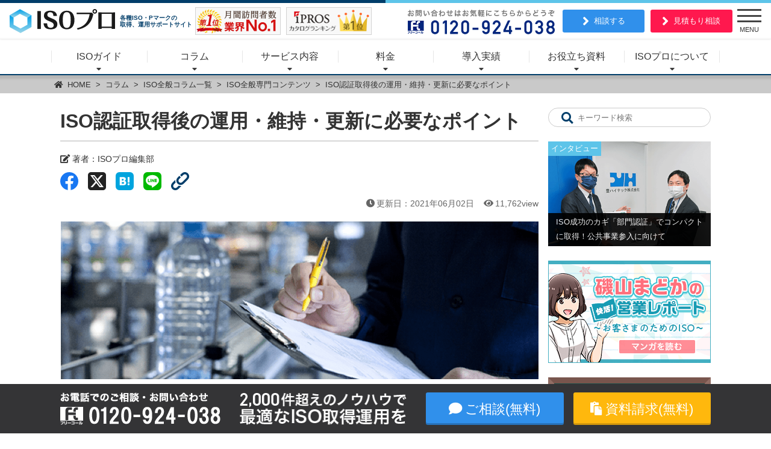

--- FILE ---
content_type: text/html; charset=UTF-8
request_url: https://activation-service.jp/iso/column/783
body_size: 29570
content:
<!DOCTYPE html><html lang="ja"><head> <script>(function(w,d,s,l,i){w[l]=w[l]||[];w[l].push({'gtm.start':
new Date().getTime(),event:'gtm.js'});var f=d.getElementsByTagName(s)[0],
j=d.createElement(s),dl=l!='dataLayer'?'&l='+l:'';j.async=true;j.src=
'https://www.googletagmanager.com/gtm.js?id='+i+dl;f.parentNode.insertBefore(j,f);
})(window,document,'script','dataLayer','GTM-KFRBHDL');</script> <script async src="https://www.googletagmanager.com/gtag/js?id=UA-83863719-1"></script> <script>window.dataLayer = window.dataLayer || [];
  function gtag() {
    dataLayer.push(arguments);
  }
  gtag('js', new Date());
  gtag('config', 'UA-83863719-1', {
    'custom_map': {
      'dimension5': 'UniqCode'
    },
    'UniqCode': ''
  });
  gtag('set', 'user_properties', {
    'UniqCode': ''
  });</script> <script type="text/javascript">(function(c,l,a,r,i,t,y){
    c[a]=c[a]||function(){(c[a].q=c[a].q||[]).push(arguments)};
    t=l.createElement(r);t.async=1;t.src="https://www.clarity.ms/tag/"+i;
    y=l.getElementsByTagName(r)[0];y.parentNode.insertBefore(t,y);
  })(window, document, "clarity", "script", "b6h4m22jhe");</script> <meta charset="utf-8"><meta name="format-detection" content="telephone=no"><meta http-equiv="X-UA-Compatible" content="IE=edge" /><meta name="viewport" content="width=device-width,initial-scale=1"><link media="all" href="https://activation-service.jp/iso/wp-content/cache/autoptimize/css/autoptimize_6e11f1a05d4d5c279435a49ed90f3d2e.css" rel="stylesheet"><title>ISO認証取得後の運用・維持・更新に必要なポイント | ISOプロ</title><link rel="shortcut icon" href="https://activation-service.jp/iso/wp-content/themes/nss/images/favicon.ico" /><meta name='robots' content='index, follow, max-image-preview:large, max-snippet:-1, max-video-preview:-1' /><style>img:is([sizes="auto" i], [sizes^="auto," i]) { contain-intrinsic-size: 3000px 1500px }</style><meta name="description" content="【ISOプロ】ISO認証は、取得後の運用が重要です。ここでは、ISO認証の運用とは何を指すのか、そして運用中に陥りがちな失敗などを紹介していきます。また、失敗や課題を解決する" /><link rel="canonical" href="https://activation-service.jp/iso/column/783" /><meta property="og:locale" content="ja_JP" /><meta property="og:type" content="article" /><meta property="og:title" content="ISO認証取得後の運用・維持・更新に必要なポイント | ISOプロ" /><meta property="og:description" content="【ISOプロ】ISO認証は、取得後の運用が重要です。ここでは、ISO認証の運用とは何を指すのか、そして運用中に陥りがちな失敗などを紹介していきます。また、失敗や課題を解決する" /><meta property="og:url" content="https://activation-service.jp/iso/column/783" /><meta property="og:site_name" content="ISOプロ" /><meta property="article:publisher" content="https://www.facebook.com/nssisopro/" /><meta property="article:published_time" content="2018-09-06T02:35:58+00:00" /><meta property="article:modified_time" content="2021-06-02T07:39:50+00:00" /><meta property="og:image" content="https://activation-service.jp/iso/wp-content/uploads/888889.png" /><meta property="og:image:width" content="793" /><meta property="og:image:height" content="262" /><meta property="og:image:type" content="image/png" /><meta name="author" content="nss_admin" /><meta name="twitter:card" content="summary_large_image" /><meta name="twitter:label1" content="執筆者" /><meta name="twitter:data1" content="nss_admin" /> <script type="application/ld+json" class="yoast-schema-graph">{"@context":"https://schema.org","@graph":[{"@type":"WebPage","@id":"https://activation-service.jp/iso/column/783","url":"https://activation-service.jp/iso/column/783","name":"ISO認証取得後の運用・維持・更新に必要なポイント | ISOプロ","isPartOf":{"@id":"https://activation-service.jp/iso/#website"},"primaryImageOfPage":{"@id":"https://activation-service.jp/iso/column/783#primaryimage"},"image":{"@id":"https://activation-service.jp/iso/column/783#primaryimage"},"thumbnailUrl":"https://activation-service.jp/iso/wp-content/uploads/888889.png","datePublished":"2018-09-06T02:35:58+00:00","dateModified":"2021-06-02T07:39:50+00:00","author":{"@id":"https://activation-service.jp/iso/#/schema/person/9f66d692e636e25e0de541717d60110c"},"description":"【ISOプロ】ISO認証は、取得後の運用が重要です。ここでは、ISO認証の運用とは何を指すのか、そして運用中に陥りがちな失敗などを紹介していきます。また、失敗や課題を解決する","breadcrumb":{"@id":"https://activation-service.jp/iso/column/783#breadcrumb"},"inLanguage":"ja","potentialAction":[{"@type":"ReadAction","target":["https://activation-service.jp/iso/column/783"]}]},{"@type":"ImageObject","inLanguage":"ja","@id":"https://activation-service.jp/iso/column/783#primaryimage","url":"https://activation-service.jp/iso/wp-content/uploads/888889.png","contentUrl":"https://activation-service.jp/iso/wp-content/uploads/888889.png","width":793,"height":262},{"@type":"BreadcrumbList","@id":"https://activation-service.jp/iso/column/783#breadcrumb","itemListElement":[{"@type":"ListItem","position":1,"name":"ホーム","item":"https://activation-service.jp/iso"},{"@type":"ListItem","position":2,"name":"ISO認証取得後の運用・維持・更新に必要なポイント"}]},{"@type":"WebSite","@id":"https://activation-service.jp/iso/#website","url":"https://activation-service.jp/iso/","name":"ISOプロ","description":"各種ISO取得やPマークなどの運用サポートサイト","potentialAction":[{"@type":"SearchAction","target":{"@type":"EntryPoint","urlTemplate":"https://activation-service.jp/iso/?s={search_term_string}"},"query-input":{"@type":"PropertyValueSpecification","valueRequired":true,"valueName":"search_term_string"}}],"inLanguage":"ja"},{"@type":"Person","@id":"https://activation-service.jp/iso/#/schema/person/9f66d692e636e25e0de541717d60110c","name":"nss_admin","image":{"@type":"ImageObject","inLanguage":"ja","@id":"https://activation-service.jp/iso/#/schema/person/image/","url":"https://secure.gravatar.com/avatar/8ae43cd4c155944fc6ab28f993e7bf94?s=96&d=mm&r=g","contentUrl":"https://secure.gravatar.com/avatar/8ae43cd4c155944fc6ab28f993e7bf94?s=96&d=mm&r=g","caption":"nss_admin"},"description":"月間10万PV越えの業界最大級ISO取得・運用情報サイト「ISOプロ」の編集部。ISO取得や運用に関する悩みや基礎知識を初心者の方にも分かりやすくお届けします。サイトユーザー様がISOに関わる業務を円滑に進められるよう、有益で信頼できる情報発信に努めて参ります。","sameAs":["https://activation-service.jp/iso/company"]}]}</script> <link href='https://service.loov-video.com' rel='preconnect' /><link href='https://www.googletagmanager.com' rel='preconnect' /><link href='https://sp-trk.com' rel='preconnect' /><link href='https://connect.facebook.net' rel='preconnect' /><link href='https://www.clarity.ms' rel='preconnect' /><style id='classic-theme-styles-inline-css' type='text/css'>/*! This file is auto-generated */
.wp-block-button__link{color:#fff;background-color:#32373c;border-radius:9999px;box-shadow:none;text-decoration:none;padding:calc(.667em + 2px) calc(1.333em + 2px);font-size:1.125em}.wp-block-file__button{background:#32373c;color:#fff;text-decoration:none}</style><style id='global-styles-inline-css' type='text/css'>:root{--wp--preset--aspect-ratio--square: 1;--wp--preset--aspect-ratio--4-3: 4/3;--wp--preset--aspect-ratio--3-4: 3/4;--wp--preset--aspect-ratio--3-2: 3/2;--wp--preset--aspect-ratio--2-3: 2/3;--wp--preset--aspect-ratio--16-9: 16/9;--wp--preset--aspect-ratio--9-16: 9/16;--wp--preset--color--black: #000000;--wp--preset--color--cyan-bluish-gray: #abb8c3;--wp--preset--color--white: #ffffff;--wp--preset--color--pale-pink: #f78da7;--wp--preset--color--vivid-red: #cf2e2e;--wp--preset--color--luminous-vivid-orange: #ff6900;--wp--preset--color--luminous-vivid-amber: #fcb900;--wp--preset--color--light-green-cyan: #7bdcb5;--wp--preset--color--vivid-green-cyan: #00d084;--wp--preset--color--pale-cyan-blue: #8ed1fc;--wp--preset--color--vivid-cyan-blue: #0693e3;--wp--preset--color--vivid-purple: #9b51e0;--wp--preset--gradient--vivid-cyan-blue-to-vivid-purple: linear-gradient(135deg,rgba(6,147,227,1) 0%,rgb(155,81,224) 100%);--wp--preset--gradient--light-green-cyan-to-vivid-green-cyan: linear-gradient(135deg,rgb(122,220,180) 0%,rgb(0,208,130) 100%);--wp--preset--gradient--luminous-vivid-amber-to-luminous-vivid-orange: linear-gradient(135deg,rgba(252,185,0,1) 0%,rgba(255,105,0,1) 100%);--wp--preset--gradient--luminous-vivid-orange-to-vivid-red: linear-gradient(135deg,rgba(255,105,0,1) 0%,rgb(207,46,46) 100%);--wp--preset--gradient--very-light-gray-to-cyan-bluish-gray: linear-gradient(135deg,rgb(238,238,238) 0%,rgb(169,184,195) 100%);--wp--preset--gradient--cool-to-warm-spectrum: linear-gradient(135deg,rgb(74,234,220) 0%,rgb(151,120,209) 20%,rgb(207,42,186) 40%,rgb(238,44,130) 60%,rgb(251,105,98) 80%,rgb(254,248,76) 100%);--wp--preset--gradient--blush-light-purple: linear-gradient(135deg,rgb(255,206,236) 0%,rgb(152,150,240) 100%);--wp--preset--gradient--blush-bordeaux: linear-gradient(135deg,rgb(254,205,165) 0%,rgb(254,45,45) 50%,rgb(107,0,62) 100%);--wp--preset--gradient--luminous-dusk: linear-gradient(135deg,rgb(255,203,112) 0%,rgb(199,81,192) 50%,rgb(65,88,208) 100%);--wp--preset--gradient--pale-ocean: linear-gradient(135deg,rgb(255,245,203) 0%,rgb(182,227,212) 50%,rgb(51,167,181) 100%);--wp--preset--gradient--electric-grass: linear-gradient(135deg,rgb(202,248,128) 0%,rgb(113,206,126) 100%);--wp--preset--gradient--midnight: linear-gradient(135deg,rgb(2,3,129) 0%,rgb(40,116,252) 100%);--wp--preset--font-size--small: 13px;--wp--preset--font-size--medium: 20px;--wp--preset--font-size--large: 36px;--wp--preset--font-size--x-large: 42px;--wp--preset--spacing--20: 0.44rem;--wp--preset--spacing--30: 0.67rem;--wp--preset--spacing--40: 1rem;--wp--preset--spacing--50: 1.5rem;--wp--preset--spacing--60: 2.25rem;--wp--preset--spacing--70: 3.38rem;--wp--preset--spacing--80: 5.06rem;--wp--preset--shadow--natural: 6px 6px 9px rgba(0, 0, 0, 0.2);--wp--preset--shadow--deep: 12px 12px 50px rgba(0, 0, 0, 0.4);--wp--preset--shadow--sharp: 6px 6px 0px rgba(0, 0, 0, 0.2);--wp--preset--shadow--outlined: 6px 6px 0px -3px rgba(255, 255, 255, 1), 6px 6px rgba(0, 0, 0, 1);--wp--preset--shadow--crisp: 6px 6px 0px rgba(0, 0, 0, 1);}:where(.is-layout-flex){gap: 0.5em;}:where(.is-layout-grid){gap: 0.5em;}body .is-layout-flex{display: flex;}.is-layout-flex{flex-wrap: wrap;align-items: center;}.is-layout-flex > :is(*, div){margin: 0;}body .is-layout-grid{display: grid;}.is-layout-grid > :is(*, div){margin: 0;}:where(.wp-block-columns.is-layout-flex){gap: 2em;}:where(.wp-block-columns.is-layout-grid){gap: 2em;}:where(.wp-block-post-template.is-layout-flex){gap: 1.25em;}:where(.wp-block-post-template.is-layout-grid){gap: 1.25em;}.has-black-color{color: var(--wp--preset--color--black) !important;}.has-cyan-bluish-gray-color{color: var(--wp--preset--color--cyan-bluish-gray) !important;}.has-white-color{color: var(--wp--preset--color--white) !important;}.has-pale-pink-color{color: var(--wp--preset--color--pale-pink) !important;}.has-vivid-red-color{color: var(--wp--preset--color--vivid-red) !important;}.has-luminous-vivid-orange-color{color: var(--wp--preset--color--luminous-vivid-orange) !important;}.has-luminous-vivid-amber-color{color: var(--wp--preset--color--luminous-vivid-amber) !important;}.has-light-green-cyan-color{color: var(--wp--preset--color--light-green-cyan) !important;}.has-vivid-green-cyan-color{color: var(--wp--preset--color--vivid-green-cyan) !important;}.has-pale-cyan-blue-color{color: var(--wp--preset--color--pale-cyan-blue) !important;}.has-vivid-cyan-blue-color{color: var(--wp--preset--color--vivid-cyan-blue) !important;}.has-vivid-purple-color{color: var(--wp--preset--color--vivid-purple) !important;}.has-black-background-color{background-color: var(--wp--preset--color--black) !important;}.has-cyan-bluish-gray-background-color{background-color: var(--wp--preset--color--cyan-bluish-gray) !important;}.has-white-background-color{background-color: var(--wp--preset--color--white) !important;}.has-pale-pink-background-color{background-color: var(--wp--preset--color--pale-pink) !important;}.has-vivid-red-background-color{background-color: var(--wp--preset--color--vivid-red) !important;}.has-luminous-vivid-orange-background-color{background-color: var(--wp--preset--color--luminous-vivid-orange) !important;}.has-luminous-vivid-amber-background-color{background-color: var(--wp--preset--color--luminous-vivid-amber) !important;}.has-light-green-cyan-background-color{background-color: var(--wp--preset--color--light-green-cyan) !important;}.has-vivid-green-cyan-background-color{background-color: var(--wp--preset--color--vivid-green-cyan) !important;}.has-pale-cyan-blue-background-color{background-color: var(--wp--preset--color--pale-cyan-blue) !important;}.has-vivid-cyan-blue-background-color{background-color: var(--wp--preset--color--vivid-cyan-blue) !important;}.has-vivid-purple-background-color{background-color: var(--wp--preset--color--vivid-purple) !important;}.has-black-border-color{border-color: var(--wp--preset--color--black) !important;}.has-cyan-bluish-gray-border-color{border-color: var(--wp--preset--color--cyan-bluish-gray) !important;}.has-white-border-color{border-color: var(--wp--preset--color--white) !important;}.has-pale-pink-border-color{border-color: var(--wp--preset--color--pale-pink) !important;}.has-vivid-red-border-color{border-color: var(--wp--preset--color--vivid-red) !important;}.has-luminous-vivid-orange-border-color{border-color: var(--wp--preset--color--luminous-vivid-orange) !important;}.has-luminous-vivid-amber-border-color{border-color: var(--wp--preset--color--luminous-vivid-amber) !important;}.has-light-green-cyan-border-color{border-color: var(--wp--preset--color--light-green-cyan) !important;}.has-vivid-green-cyan-border-color{border-color: var(--wp--preset--color--vivid-green-cyan) !important;}.has-pale-cyan-blue-border-color{border-color: var(--wp--preset--color--pale-cyan-blue) !important;}.has-vivid-cyan-blue-border-color{border-color: var(--wp--preset--color--vivid-cyan-blue) !important;}.has-vivid-purple-border-color{border-color: var(--wp--preset--color--vivid-purple) !important;}.has-vivid-cyan-blue-to-vivid-purple-gradient-background{background: var(--wp--preset--gradient--vivid-cyan-blue-to-vivid-purple) !important;}.has-light-green-cyan-to-vivid-green-cyan-gradient-background{background: var(--wp--preset--gradient--light-green-cyan-to-vivid-green-cyan) !important;}.has-luminous-vivid-amber-to-luminous-vivid-orange-gradient-background{background: var(--wp--preset--gradient--luminous-vivid-amber-to-luminous-vivid-orange) !important;}.has-luminous-vivid-orange-to-vivid-red-gradient-background{background: var(--wp--preset--gradient--luminous-vivid-orange-to-vivid-red) !important;}.has-very-light-gray-to-cyan-bluish-gray-gradient-background{background: var(--wp--preset--gradient--very-light-gray-to-cyan-bluish-gray) !important;}.has-cool-to-warm-spectrum-gradient-background{background: var(--wp--preset--gradient--cool-to-warm-spectrum) !important;}.has-blush-light-purple-gradient-background{background: var(--wp--preset--gradient--blush-light-purple) !important;}.has-blush-bordeaux-gradient-background{background: var(--wp--preset--gradient--blush-bordeaux) !important;}.has-luminous-dusk-gradient-background{background: var(--wp--preset--gradient--luminous-dusk) !important;}.has-pale-ocean-gradient-background{background: var(--wp--preset--gradient--pale-ocean) !important;}.has-electric-grass-gradient-background{background: var(--wp--preset--gradient--electric-grass) !important;}.has-midnight-gradient-background{background: var(--wp--preset--gradient--midnight) !important;}.has-small-font-size{font-size: var(--wp--preset--font-size--small) !important;}.has-medium-font-size{font-size: var(--wp--preset--font-size--medium) !important;}.has-large-font-size{font-size: var(--wp--preset--font-size--large) !important;}.has-x-large-font-size{font-size: var(--wp--preset--font-size--x-large) !important;}
:where(.wp-block-post-template.is-layout-flex){gap: 1.25em;}:where(.wp-block-post-template.is-layout-grid){gap: 1.25em;}
:where(.wp-block-columns.is-layout-flex){gap: 2em;}:where(.wp-block-columns.is-layout-grid){gap: 2em;}
:root :where(.wp-block-pullquote){font-size: 1.5em;line-height: 1.6;}</style> <script type="application/ld+json">{
      "@context" : "https://schema.org",
      "@type" : "WebSite",
      "name" : "ISO取得・運用サポート「ISOプロ」",
      "url" : "https://activation-service.jp/iso/"
    }</script> <script type="application/ld+json">{
      "@context": "https://schema.org/",
      "@type": "Organization",
      "name": "ISOプロ",
      "legalName": "NSSスマートコンサルティング",
      "description": "NSSスマートコンサルティング株式会社は、認証取得・資金調達・雇用などの企業運営や企業価値を高めるためのコンサルティングサービスを提供する企業です。ISO取得運用支援事業、労務改善支援事業など幅広く事業を展開しています。",
      "logo": "/logo.png",
      "url": "https://nss-smart-consulting.co.jp/",
      "address": {
        "@type": "PostalAddress",
        "streetAddress": "西新宿６丁目８−１ 住友不動産新宿オークタワー21F",
        "addressLocality": "新宿区",
        "addressRegion": "東京都",
        "postalCode": "1600023",
        "addressCountry": "JP"
      },
      "contactPoint": {
        "@type": "ContactPoint",
        "telephone": "+81-3-4233-2946"
      },
      "numberOfEmployees": {
        "@type": "QuantitativeValue",
        "value": 374
      },
      "foundingDate": "2016-10-01"
    }</script>  <script id="loov-embed-script" src="https://service.loov-video.com/scripts/embedded.js" data-script-id="cmiww1lly0qq31b0wjkom6ftw" async></script> </head><body> <noscript><iframe src="https://www.googletagmanager.com/ns.html?id=GTM-KFRBHDL" height="0" width="0" style="display:none;visibility:hidden"></iframe></noscript><header id="header"><section id="fixheader" class="header"><div class="header__left"> <a class="header__logo" href="/iso/"> <noscript><img class="header__img--logo" src="/iso/wp-content/themes/nss/images/common/logo.svg" alt="各種ISO取得、運用サイト【ISOプロ】" width="175" height="40" /></noscript><img class="lazyload header__img--logo" src='data:image/svg+xml,%3Csvg%20xmlns=%22http://www.w3.org/2000/svg%22%20viewBox=%220%200%20175%2040%22%3E%3C/svg%3E' data-src="/iso/wp-content/themes/nss/images/common/logo.svg" alt="各種ISO取得、運用サイト【ISOプロ】" width="175" height="40" /> </a><p class="header__title">各種ISO・Pマークの<br>取得、運用サポートサイト</p> <picture> <source data-srcset="/iso/wp-content/themes/nss/images/common/rank_bnr01.webp" type="image/webp" width="142"	height="46"> <noscript><img class="header__img--rank" src="/iso/wp-content/themes/nss/images/common/rank_bnr01.png"	alt="Yahoo検索ランキング1位" width="142" height="46" /></noscript><img class="lazyload header__img--rank" src='data:image/svg+xml,%3Csvg%20xmlns=%22http://www.w3.org/2000/svg%22%20viewBox=%220%200%20142%2046%22%3E%3C/svg%3E' data-src="/iso/wp-content/themes/nss/images/common/rank_bnr01.png"	alt="Yahoo検索ランキング1位" width="142" height="46" /> </picture> <picture> <source data-srcset="/iso/wp-content/themes/nss/images/common/rank_bnr02.webp" type="image/webp" width="142"	height="46"> <noscript><img class="header__img--rank" src="/iso/wp-content/themes/nss/images/common/rank_bnr02.png" alt="イプロスカタログランキング1位" width="142" height="46" /></noscript><img class="lazyload header__img--rank" src='data:image/svg+xml,%3Csvg%20xmlns=%22http://www.w3.org/2000/svg%22%20viewBox=%220%200%20142%2046%22%3E%3C/svg%3E' data-src="/iso/wp-content/themes/nss/images/common/rank_bnr02.png" alt="イプロスカタログランキング1位" width="142" height="46" /> </picture></div><div class="header__right"> <picture> <source data-srcset="/iso/wp-content/themes/nss/images/common/tel_bnr.webp" type="image/webp" width="244" height="41"> <noscript><img class="header__img--tel" src="/iso/wp-content/themes/nss/images/common/tel_bnr.png" alt="お問い合わせはお気軽にこちらからどうぞ" width="244" height="41" /></noscript><img class="lazyload header__img--tel" src='data:image/svg+xml,%3Csvg%20xmlns=%22http://www.w3.org/2000/svg%22%20viewBox=%220%200%20244%2041%22%3E%3C/svg%3E' data-src="/iso/wp-content/themes/nss/images/common/tel_bnr.png" alt="お問い合わせはお気軽にこちらからどうぞ" width="244" height="41" /> </picture> <a class="header__btn--blue" href="/iso/lp/form-entry/?type_head=site_head#contents-contact-form" target="_blank">相談する</a> <a class="header__btn--red" href="/iso/lp/form-estimate-entry/?type_head=site_head#contents-contact-form" target="_blank">見積もり相談</a></div><div id="hbg" class="header__menu hbg"><div class="hbg__btn"> <span class="hbg__border"></span> <span class="hbg__border"></span> <span class="hbg__border"></span> <span class="hbg__text" id="hbgBtnText">MENU</span></div><div class="hbg__menu"><div class="hbg__main-list"><div class="hbg__main-item"> <a href="/iso/lp/form-shiryo-entry/?type=hbg" class="hbg__main-link" target="_blank"> <i class="fas fa-paste hbg__icon"></i> <span class="hbg__main-txt">資料請求</span> </a> <a href="/iso/lp/form-entry/?type=hbg" class="hbg__main-link" target="_blank"> <i class="far fa-comment hbg__icon"></i> <span class="hbg__main-txt">ご相談</span> </a> <a href="/iso/lp/form-estimate-entry/?type=hbg" class="hbg__main-link" target="_blank"> <i class="fas fa-calculator hbg__icon"></i> <span class="hbg__main-txt">お見積もり</span> </a></div></div><ul class="hbg__list"><li class="hbg__item"><a class="hbg__link" href="/iso/service?type=hbg"><i class="fa fa-laptop hbg__hd-icon"></i>サービス内容</a></li><li class="hbg__item"><a class="hbg__link" href="/iso/price?type=hbg"><i class="fas fa-coins hbg__hd-icon"></i>料金プラン</a></li><li class="hbg__item"> <button class="hbg__trigger"><i class="fas fa-hands-helping hbg__hd-icon"></i>導入実績</button><ul class="hbg__child"><li class="hbg__item--ch"> <a class="hbg__link--ch" href="/iso/c_voice?type=hbg">お客様の声</a></li><li class="hbg__item--ch"> <a class="hbg__link--ch" href="/iso/interview?type=hbg">ISO導入企業インタビュー</a></li></ul></li><li class="hbg__item"> <button class="hbg__trigger"><i class="fas fa-book hbg__hd-icon"></i>ISO入門ガイド</button><ul class="hbg__child"><li class="hbg__item--ch"> <a class="hbg__link--ch" href="/iso/column/type-iso/1612?type=hbg">サルでも分かるISO入門</a></li><li class="hbg__item--ch"> <a class="hbg__link--ch" href="/iso/standard/1740?type=hbg">ISO9001入門</a></li><li class="hbg__item--ch"> <a class="hbg__link--ch" href="/iso/standard/2584?type=hbg">ISO14001入門</a></li><li class="hbg__item--ch"> <a class="hbg__link--ch" href="/iso/standard/3420?type=hbg">ISO22000入門</a></li><li class="hbg__item--ch"> <a class="hbg__link--ch" href="/iso/standard/2026?type=hbg">ISO27001入門</a></li><li class="hbg__item--ch"> <a class="hbg__link--ch" href="/iso/standard/2110?type=hbg">ISO45001入門</a></li><li class="hbg__item--ch"> <a class="hbg__link--ch" href="/iso/standard/2354?type=hbg">Pマーク入門</a></li><li class="hbg__item--ch"> <a class="hbg__link--ch" href="/iso/standard/1784?type=hbg">HACCP入門</a></li></ul></li><li class="hbg__item"> <button class="hbg__trigger"><i class="fas fa-cog hbg__hd-icon"></i>ISO取得・運用ガイド</button><ul class="hbg__child"><li class="hbg__item--ch"> <a class="hbg__link--ch" href="/iso/guide/step01?type=hbg">STEP1 ISOを知る</a></li><li class="hbg__item--ch"> <a class="hbg__link--ch" href="/iso/guide/step02?type=hbg">STEP2 ISOの取得方法を知る</a></li><li class="hbg__item--ch"> <a class="hbg__link--ch" href="/iso/guide/step03?type=hbg">STEP3 ISOに掛かる費用を知る</a></li><li class="hbg__item--ch"> <a class="hbg__link--ch" href="/iso/guide/step04?type=hbg">STEP4 ISOを構築・運用する</a></li><li class="hbg__item--ch"> <a class="hbg__link--ch" href="/iso/guide/step05?type=hbg">STEP5 ISOを取得・更新する</a></li></ul></li><li class="hbg__item"> <button class="hbg__trigger"><i class="fas fa-utensils hbg__hd-icon"></i>HACCP導入・運用ガイド</button><ul class="hbg__child"><li class="hbg__item--ch"> <a class="hbg__link--ch" href="/iso/column/type-haccp/2644?type=hbg">5分でわかるHACCP</a></li><li class="hbg__item--ch"> <a class="hbg__link--ch" href="/iso/column/type-haccp/693?type=hbg">HACCP義務化について知る</a></li><li class="hbg__item--ch"> <a class="hbg__link--ch" href="/iso/column/type-haccp/1597?type=hbg">HACCP義務化のスケジュール</a></li><li class="hbg__item--ch"> <a class="hbg__link--ch" href="/iso/column/type-haccp/1600?type=hbg">飲食店のHACCP導入を知る</a></li><li class="hbg__item--ch"> <a class="hbg__link--ch" href="/iso/column/type-haccp/1607?type=hbg">事業規模毎のHACCPを知る</a></li></ul></li><li class="hbg__item"> <button class="hbg__trigger"><i class="fas fa-book-open hbg__hd-icon"></i>コラム</button><ul class="hbg__child"><li class="hbg__item--ch"> <a class="hbg__link--ch" href="/iso/column/type-iso?type=hbg">ISO全般</a></li><li class="hbg__item--ch"> <a class="hbg__link--ch" href="/iso/column/type-9001?type=hbg">ISO9001</a></li><li class="hbg__item--ch"> <a class="hbg__link--ch" href="/iso/column/type-14001?type=hbg">ISO14001</a></li><li class="hbg__item--ch"> <a class="hbg__link--ch" href="/iso/column/type-22000?type=hbg">ISO22000</a></li><li class="hbg__item--ch"> <a class="hbg__link--ch" href="/iso/column/type-27001?type=hbg">ISO27001</a></li><li class="hbg__item--ch"> <a class="hbg__link--ch" href="/iso/column/type-45001?type=hbg">ISO45001</a></li><li class="hbg__item--ch"> <a class="hbg__link--ch" href="/iso/column/type-pmark?type=hbg">Pマーク</a></li><li class="hbg__item--ch"> <a class="hbg__link--ch" href="/iso/column/type-haccp?type=hbg">HACCP（ハサップ）</a></li><li class="hbg__item--ch"> <a class="hbg__link--ch" href="/iso/column/type-sdgs?type=hbg">SDGS（エスディージーズ）</a></li><li class="hbg__item--ch"> <a class="hbg__link--ch" href="/iso/column/pro-course?type=hbg">ISOプロ講座</a></li><li class="hbg__item--ch"> <a class="hbg__link--ch" href="/iso/column/haccppro?type=hbg">HACCPプロ講座</a></li><li class="hbg__item--ch"> <a class="hbg__link--ch" href="/iso/column/other?type=hbg">その他認証</a></li></ul></li><li class="hbg__item"> <a class="hbg__link" href="/iso/lp/recruit.php?type=hbg"><i class="fas fa-user-tie hbg__hd-icon"></i>コンサルタント募集</a></li><li class="hbg__item"> <button class="hbg__trigger"><i class="fas fa-building hbg__hd-icon"></i>お役立ち資料</button><ul class="hbg__child"><li class="hbg__item--ch"> <a class="hbg__link--ch" href="/iso/whitepaper/#doc01">ISO規格概要資料</a></li><li class="hbg__item--ch"> <a class="hbg__link--ch" href="/iso/whitepaper/#doc02">ISO9001まわる分かり資料</a></li><li class="hbg__item--ch"> <a class="hbg__link--ch" href="/iso/whitepaper/#doc03">ISO14001まる分かり資料</a></li><li class="hbg__item--ch"> <a class="hbg__link--ch" href="/iso/whitepaper/#doc04">ISO27001・Pマークまる分かり資料</a></li><li class="hbg__item--ch"> <a class="hbg__link--ch" href="/iso/whitepaper/#doc05">ISO45001まる分かり資料</a></li><li class="hbg__item--ch"> <a class="hbg__link--ch" href="/iso/whitepaper/#doc06">ISO/FSSC22000まる分かり資料</a></li><li class="hbg__item--ch"> <a class="hbg__link--ch" href="/iso/whitepaper/#doc07">HACCPまる分かり資料</a></li><li class="hbg__item--ch"> <a class="hbg__link--ch" href="/iso/whitepaper/#doc08">情報セキュリティの3要素解説資料</a></li><li class="hbg__item--ch"> <a class="hbg__link--ch" href="/iso/whitepaper/#doc09">ISO27001改訂内容資料</a></li><li class="hbg__item--ch"> <a class="hbg__link--ch" href="/iso/whitepaper/#doc10">ISOプロサポート資料</a></li></ul></li><li class="hbg__item"> <button class="hbg__trigger"><i class="fas fa-building hbg__hd-icon"></i>ISOプロについて</button><ul class="hbg__child"><li class="hbg__item--ch"> <a class="hbg__link--ch" href="/iso/topics?type=hbg">お知らせ</a></li><li class="hbg__item--ch"> <a class="hbg__link--ch" href="/iso/philosophy?type=hbg">ISOプロの理念</a></li><li class="hbg__item--ch"> <a class="hbg__link--ch" href="/iso/company?type=hbg">運営会社情報</a></li><li class="hbg__item--ch"> <a class="hbg__link--ch" href="/iso/manga?type=hbg">マンガで分かるISO</a></li></ul></li></ul></div></div></section><nav id="gnavi" class="gnavi"><ul class="gnavi__list"><li class="gnavi__item"> <a data-target="guide" class="gnavi__link" href="/iso/guide?type=gnavi">ISOガイド</a></li><li class="gnavi__item"> <a data-target="column" class="gnavi__link" href="/iso/column?type=gnavi">コラム</a></li><li class="gnavi__item"> <a data-target="service" class="gnavi__link" href="/iso/service?type=gnavi">サービス内容</a></li><li class="gnavi__item"> <a data-target="price" class="gnavi__link" href="/iso/price?type=gnavi">料金</a></li><li class="gnavi__item"> <a data-target="introduction" class="gnavi__link gnavi__link--cursor-off">導入実績</a></li><li class="gnavi__item"> <a data-target="document" class="gnavi__link" href="/iso/whitepaper/">お役立ち資料</a></li><li class="gnavi__item"> <a data-target="about" class="gnavi__link gnavi__link--cursor-off">ISOプロについて</a></li></ul><div class="gnavi__extend" id="guide" style="display: none;"><div class="gnavi__mega gmenu"><div class="gmenu__block"><p class="gmenu__title"><i class="fas fa-cog gmenu__icon"></i>ISO取得・運用ガイド</p><p class="gmenu__detail">ISOの基礎から取得・運用までを解説</p><ul class="gmenu__list"><li class="gmenu__item"> <a class="gmenu__link" href="/iso/guide/step01?type=gnavi">STEP1 ISOを知る</a></li><li class="gmenu__item"> <a class="gmenu__link" href="/iso/guide/step02?type=gnavi">STEP2 ISOの取得方法を知る</a></li><li class="gmenu__item"> <a class="gmenu__link" href="/iso/guide/step03?type=gnavi">STEP3 ISOに掛かる費用を知る</a></li><li class="gmenu__item"> <a class="gmenu__link" href="/iso/guide/step04?type=gnavi">STEP4 ISOを構築・運用する</a></li><li class="gmenu__item"> <a class="gmenu__link" href="/iso/guide/step05?type=gnavi">STEP5 ISOを取得・更新する</a></li></ul></div><div class="gmenu__block"><p class="gmenu__title"><i class="fas fa-utensils gmenu__icon"></i>HACCP導入・運用ガイド</p><p class="gmenu__detail">HACCPの基礎から導入・運用を解説</p><ul class="gmenu__list"><li class="gmenu__item"> <a class="gmenu__link" href="/iso/column/type-haccp/2644?type=gnavi">5分でわかるHACCP</a></li><li class="gmenu__item"> <a class="gmenu__link" href="/iso/column/type-haccp/693?type=gnavi">HACCP義務化について知る</a></li><li class="gmenu__item"> <a class="gmenu__link" href="/iso/column/type-haccp/1597?type=gnavi">HACCP義務化のスケジュール</a></li><li class="gmenu__item"> <a class="gmenu__link" href="/iso/column/type-haccp/1600?type=gnavi">飲食店のHACCP導入を知る</a></li><li class="gmenu__item"> <a class="gmenu__link" href="/iso/column/type-haccp/1607?type=gnavi">事業規模毎のHACCPを知る</a></li></ul></div><div class="gmenu__block"><p class="gmenu__title"><i class="fas fa-book gmenu__icon"></i>ISO入門ガイド</p><p class="gmenu__detail">各種ISOの基礎を徹底解説</p><ul class="gmenu__list"><li class="gmenu__item"> <a class="gmenu__link" href="/iso/column/type-iso/1612?type=gnavi">サルでも分かるISO</a></li><li class="gmenu__item"> <a class="gmenu__link" href="/iso/standard/1740?type=gnavi">ISO9001入門</a></li><li class="gmenu__item"> <a class="gmenu__link" href="/iso/standard/2584?type=gnavi">ISO14001入門</a></li><li class="gmenu__item"> <a class="gmenu__link" href="/iso/standard/3420?type=gnavi">ISO22000入門</a></li><li class="gmenu__item"> <a class="gmenu__link" href="/iso/standard/2026?type=gnavi">ISO27001入門</a></li><li class="gmenu__item"> <a class="gmenu__link" href="/iso/standard/2110?type=gnavi">ISO45001入門</a></li><li class="gmenu__item"> <a class="gmenu__link" href="/iso/standard/2354?type=gnavi">Pマーク入門</a></li><li class="gmenu__item"> <a class="gmenu__link" href="/iso/standard/1784?type=gnavi">HACCP入門</a></li></ul></div></div></div><div class="gnavi__extend" id="column" style="display: none;"><div class="gnavi__mega gmenu"><div class="gmenu__block"><p class="gmenu__title"><i class="fas fa-book-open gmenu__icon"></i>コラム</p><p class="gmenu__detail">各種規格の気になる情報を発信</p><ul class="gmenu__list"><li class="gmenu__item gmenu__item--2col"> <a class="gmenu__link" href="/iso/column?type=gnavi">記事一覧</a></li><li class="gmenu__item gmenu__item--2col"> <a class="gmenu__link" href="/iso/column/type-iso?type=gnavi">ISO全般</a></li><li class="gmenu__item gmenu__item--2col"> <a class="gmenu__link" href="/iso/column/type-9001?type=gnavi">ISO9001</a></li><li class="gmenu__item gmenu__item--2col"> <a class="gmenu__link" href="/iso/column/type-14001?type=gnavi">ISO14001</a></li><li class="gmenu__item gmenu__item--2col"> <a class="gmenu__link" href="/iso/column/type-22000?type=gnavi">ISO22000</a></li><li class="gmenu__item gmenu__item--2col"> <a class="gmenu__link" href="/iso/column/type-27001?type=gnavi">ISO27001</a></li><li class="gmenu__item gmenu__item--2col"> <a class="gmenu__link" href="/iso/column/type-45001?type=gnavi">ISO45001</a></li><li class="gmenu__item gmenu__item--2col"> <a class="gmenu__link" href="/iso/column/type-pmark?type=gnavi">Pマーク</a></li><li class="gmenu__item gmenu__item--2col"> <a class="gmenu__link" href="/iso/column/type-haccp?type=gnavi">HACCP（ハサップ）</a></li><li class="gmenu__item gmenu__item--2col"> <a class="gmenu__link" href="/iso/column/type-sdgs?type=gnavi">SDGs（エスディージーズ）</a></li><li class="gmenu__item gmenu__item--2col"> <a class="gmenu__link" href="/iso/column/other?type=gnavi">その他認証</a></li></ul></div><div class="gmenu__block"><div class="gmenu__block-sub"><p class="gmenu__title"><i class="far fa-hand-point-right gmenu__icon"></i>おすすめコンテンツ</p><p class="gmenu__detail">取得を検討中の方向けに、費用やコンサル選びの方法を解説</p><ul class="gmenu__list"><li class="gmenu__item gmenu__item--2col"> <a class="gmenu__link" href="/iso/recommend?type=gnavi">記事一覧</a></li><li class="gmenu__item gmenu__item--2col"> <a class="gmenu__link" href="/iso/recommend/3657?type=gnavi">取得に必要な3つの費用</a></li><li class="gmenu__item gmenu__item--2col"> <a class="gmenu__link" href="/iso/recommend/3741?type=gnavi">コンサルの選び方</a></li><li class="gmenu__item gmenu__item--2col"> <a class="gmenu__link" href="/iso/recommend/3743?type=gnavi">審査会社の選び方</a></li><li class="gmenu__item gmenu__item--2col"> <a class="gmenu__link" href="/iso/recommend/6415?type=gnavi">テンプレ型コンサルに注意</a></li></ul></div><div class="gmenu__block-sub"><p class="gmenu__title"><i class="fas fa-chalkboard-teacher gmenu__icon"></i>プロ講座</p><p class="gmenu__detail">取得・運用の課題をテーマにISOの専門家が講座形式で解説</p><ul class="gmenu__list"><li class="gmenu__item gmenu__item--2col"> <a class="gmenu__link" href="/iso/column/pro-course?type=gnavi">ISOプロ講座</a></li><li class="gmenu__item gmenu__item--2col"> <a class="gmenu__link" href="/iso/column/haccppro?type=gnavi">HACCPプロ講座</a></li></ul></div></div></div></div><div class="gnavi__extend" id="service" style="display: none;"><div class="gnavi__inner gmenu"><div class="gmenu__block gmenu__block--1col"><p class="gmenu__title"><i class="fas fa-laptop gmenu__icon"></i>サービス内容</p><p class="gmenu__detail">“お客様”に合わせたISO運用を実現するため、目的や実情に沿った構築・業務サポートを実施しています。</p><ul class="gmenu__list gmenu__list--fstart"><li class="gmenu__item gmenu__item--3col"><div class="gmenu__std gmenu__std--9001"><dl class="gmenu__std-inner"><dt class="gmenu__std-name"> <a href="/iso/service/iso9001?type=gnavi" class="gmenu__std-link">ISO9001</a></dt><dd class="gmenu__std-detail"> <a class="gmenu__detail-link" href="/iso/service/iso9001/sinki-shutoku?type=gnavi">新規取得</a> <a class="gmenu__detail-link" href="/iso/service/iso9001/slim-support?type=gnavi">運用改善</a></dd></dl></div></li><li class="gmenu__item gmenu__item--3col"><div class="gmenu__std gmenu__std--14001"><dl class="gmenu__std-inner"><dt class="gmenu__std-name"> <a href="/iso/service/iso14001?type=gnavi" class="gmenu__std-link">ISO14001</a></dt><dd class="gmenu__std-detail"> <a class="gmenu__detail-link" href="/iso/service/iso14001/sinki-shutoku?type=gnavi">新規取得</a> <a class="gmenu__detail-link" href="/iso/service/iso14001/slim-support?type=gnavi">運用改善</a></dd></dl></div></li><li class="gmenu__item gmenu__item--3col"><div class="gmenu__std gmenu__std--22000"><dl class="gmenu__std-inner"><dt class="gmenu__std-name"> <a href="/iso/service/iso22000?type=gnavi" class="gmenu__std-link">ISO22000</a></dt><dd class="gmenu__std-detail"> <a class="gmenu__detail-link" href="/iso/service/iso22000/sinki-shutoku?type=gnavi">新規取得</a> <a class="gmenu__detail-link" href="/iso/service/iso22000/slim-support?type=gnavi">運用改善</a></dd></dl></div></li><li class="gmenu__item gmenu__item--3col"><div class="gmenu__std gmenu__std--27001"><dl class="gmenu__std-inner"><dt class="gmenu__std-name"> <a href="/iso/service/iso27001?type=gnavi" class="gmenu__std-link">ISO27001</a></dt><dd class="gmenu__std-detail"> <a class="gmenu__detail-link" href="/iso/service/iso27001/sinki-shutoku?type=gnavi">新規取得</a> <a class="gmenu__detail-link" href="/iso/service/iso27001/slim-support?type=gnavi">運用改善</a></dd></dl></div></li><li class="gmenu__item gmenu__item--3col"><div class="gmenu__std gmenu__std--45001"><dl class="gmenu__std-inner"><dt class="gmenu__std-name"> <a href="/iso/service/iso45001?type=gnavi" class="gmenu__std-link">ISO45001</a></dt><dd class="gmenu__std-detail"> <a class="gmenu__detail-link" href="/iso/service/iso45001/sinki-shutoku?type=gnavi">新規取得</a> <a class="gmenu__detail-link" href="/iso/service/iso45001/slim-support?type=gnavi">運用改善</a></dd></dl></div></li><li class="gmenu__item gmenu__item--3col"><div class="gmenu__std gmenu__std--pmark"><dl class="gmenu__std-inner"><dt class="gmenu__std-name"> <a href="/iso/service/p-mark?type=gnavi" class="gmenu__std-link">Pマーク</a></dt><dd class="gmenu__std-detail"> <a class="gmenu__detail-link" href="/iso/service/p-mark/sinki-shutoku?type=gnavi">新規取得</a> <a class="gmenu__detail-link" href="/iso/service/p-mark/slim-support?type=gnavi">運用改善</a></dd></dl></div></li><li class="gmenu__item gmenu__item--3col"><div class="gmenu__std gmenu__std--haccp"><dl class="gmenu__std-inner"><dt class="gmenu__std-name"> <a href="/iso/service/haccp?type=gnavi" class="gmenu__std-link">HACCP（ハサップ）</a></dt><dd class="gmenu__std-detail"> <a class="gmenu__detail-link" href="/iso/service/haccp/dounyu-support?type=gnavi">導入支援</a> <a class="gmenu__detail-link" href="/iso/service/haccp/ninsho-support?type=gnavi">導入・取得支援</a></dd></dl></div></li><li class="gmenu__item gmenu__item--3col"><div class="gmenu__std gmenu__std--fssc"><dl class="gmenu__std-inner"><dt class="gmenu__std-name"> <a href="/iso/service/fssc22000?type=gnavi" class="gmenu__std-link">FSSC22000</a></dt><dd class="gmenu__std-detail"> <a class="gmenu__detail-link" href="/iso/service/fssc22000/sinki-shutoku?type=gnavi">新規取得</a> <a class="gmenu__detail-link" href="/iso/service/fssc22000/slim-support?type=gnavi">運用改善</a></dd></dl></div></li><li class="gmenu__item gmenu__item--3col"><div class="gmenu__std gmenu__std--sdgs"><dl class="gmenu__std-inner"><dt class="gmenu__std-name"> <a href="/iso/service/sdgs?type=gnavi" class="gmenu__std-link">SDGs</a></dt><dd class="gmenu__std-detail"> <a class="gmenu__detail-link" href="/iso/service/sdgs/firststep?type=gnavi">ファーストステッププラン</a></dd></dl></div></li><li class="gmenu__item gmenu__item--3col"><div class="gmenu__std gmenu__std--spot"><dl class="gmenu__std-inner"><dt class="gmenu__std-name"> <a href="/iso/service/spot?type=gnavi" class="gmenu__std-link">スポットプラン</a></dt><dd class="gmenu__std-detail"> <a class="gmenu__detail-link gmenu__detail-link--disable">内部監査講習など</a></dd></dl></div></li><li class="gmenu__item gmenu__item--3col"><div class="gmenu__std gmenu__std--partner"><dl class="gmenu__std-inner"><dt class="gmenu__std-name"> <a class="gmenu__std-link gmenu__std-link--disable">その他</a></dt><dd class="gmenu__std-detail"> <a class="gmenu__detail-link" href="/iso/service/partner?type=gnavi">パートナー認証</a> <a class="gmenu__detail-link" href="/iso/lp/return?type=gnavi">自己適合宣言</a></dd></dl></div></li></ul></div></div></div><div class="gnavi__extend" id="price" style="display: none;"><div class="gnavi__inner gmenu"><div class="gmenu__block gmenu__block--1col"><p class="gmenu__title"><i class="fas fa-coins gmenu__icon"></i>料金</p><p class="gmenu__detail">“お客様”のご要望に合う各種プランでISO取得・運用サービスをご利用いただけます。</p><ul class="gmenu__list gmenu__list--fstart"><li class="gmenu__item gmenu__item--3col"><div class="gmenu__std gmenu__std--9001"><dl class="gmenu__std-inner"><dt class="gmenu__std-name"> <a href="/iso/price/iso9001?type=gnavi" class="gmenu__std-link gmenu__std-link--disable">ISO9001</a></dt><dd class="gmenu__std-detail"> <a class="gmenu__detail-link" href="/iso/price/iso9001?type=gnavi">新規取得</a> <a class="gmenu__detail-link" href="/iso/price/iso9001?type=unyou&type=gnavi">運用改善</a></dd></dl></div></li><li class="gmenu__item gmenu__item--3col"><div class="gmenu__std gmenu__std--14001"><dl class="gmenu__std-inner"><dt class="gmenu__std-name"> <a href="/iso/price/iso14001?type=gnavi" class="gmenu__std-link gmenu__std-link--disable">ISO14001</a></dt><dd class="gmenu__std-detail"> <a class="gmenu__detail-link" href="/iso/price/iso14001?type=gnavi">新規取得</a> <a class="gmenu__detail-link" href="/iso/price/iso14001?type=unyou&type=gnavi">運用改善</a></dd></dl></div></li><li class="gmenu__item gmenu__item--3col"><div class="gmenu__std gmenu__std--22000"><dl class="gmenu__std-inner"><dt class="gmenu__std-name"> <a href="/iso/price/iso22000?type=gnavi" class="gmenu__std-link gmenu__std-link--disable">ISO22000</a></dt><dd class="gmenu__std-detail"> <a class="gmenu__detail-link" href="/iso/price/iso22000?type=gnavi">新規取得</a> <a class="gmenu__detail-link" href="/iso/price/iso22000?type=unyou&type=gnavi">運用改善</a></dd></dl></div></li><li class="gmenu__item gmenu__item--3col"><div class="gmenu__std gmenu__std--27001"><dl class="gmenu__std-inner"><dt class="gmenu__std-name"> <a href="/iso/price/iso27001?type=gnavi" class="gmenu__std-link gmenu__std-link--disable">ISO27001</a></dt><dd class="gmenu__std-detail"> <a class="gmenu__detail-link" href="/iso/price/iso27001?type=gnavi">新規取得</a> <a class="gmenu__detail-link" href="/iso/price/iso27001?type=unyou&type=gnavi">運用改善</a></dd></dl></div></li><li class="gmenu__item gmenu__item--3col"><div class="gmenu__std gmenu__std--45001"><dl class="gmenu__std-inner"><dt class="gmenu__std-name"> <a href="/iso/price/iso45001?type=gnavi" class="gmenu__std-link gmenu__std-link--disable">ISO45001</a></dt><dd class="gmenu__std-detail"> <a class="gmenu__detail-link" href="/iso/price/iso45001?type=gnavi">新規取得</a> <a class="gmenu__detail-link" href="/iso/price/iso45001?type=unyou&type=gnavi">運用改善</a></dd></dl></div></li><li class="gmenu__item gmenu__item--3col"><div class="gmenu__std gmenu__std--pmark"><dl class="gmenu__std-inner"><dt class="gmenu__std-name"> <a href="/iso/price/p-mark?type=gnavi" class="gmenu__std-link gmenu__std-link--disable">Pマーク</a></dt><dd class="gmenu__std-detail"> <a class="gmenu__detail-link" href="/iso/price/p-mark?type=gnavi">新規取得</a> <a class="gmenu__detail-link" href="/iso/price/p-mark?type=unyou&type=gnavi">運用改善</a></dd></dl></div></li><li class="gmenu__item gmenu__item--3col"><div class="gmenu__std gmenu__std--haccp"><dl class="gmenu__std-inner"><dt class="gmenu__std-name"> <a href="/iso/price/haccp?type=gnavi" class="gmenu__std-link gmenu__std-link--disable">HACCP（ハサップ）</a></dt><dd class="gmenu__std-detail"> <a class="gmenu__detail-link" href="/iso/price/haccp?type=gnavi">導入支援</a> <a class="gmenu__detail-link" href="/iso/price/haccp?type=unyou&type=gnavi">導入・取得支援</a></dd></dl></div></li><li class="gmenu__item gmenu__item--3col"><div class="gmenu__std gmenu__std--fssc"><dl class="gmenu__std-inner"><dt class="gmenu__std-name"> <a href="/iso/price/fssc22000?type=gnavi" class="gmenu__std-link gmenu__std-link--disable">FSSC22000</a></dt><dd class="gmenu__std-detail"> <a class="gmenu__detail-link" href="/iso/price/fssc22000?type=gnavi">新規取得</a> <a class="gmenu__detail-link" href="/iso/price/fssc22000?type=unyou&type=gnavi">運用改善</a></dd></dl></div></li><li class="gmenu__item gmenu__item--3col"><div class="gmenu__std gmenu__std--sdgs"><dl class="gmenu__std-inner"><dt class="gmenu__std-name"> <a href="/iso/price/sdgs?type=gnavi" class="gmenu__std-link gmenu__std-link--disable">SDGs</a></dt><dd class="gmenu__std-detail"> <a class="gmenu__detail-link" href="/iso/price/sdgs?type=gnavi">ファーストステッププラン</a></dd></dl></div></li></ul></div></div></div><div class="gnavi__extend" id="introduction" style="display: none;"><div class="gnavi__mega gmenu"><div class="gmenu__block"><p class="gmenu__title"><i class="far fa-comment-dots gmenu__icon"></i>お客様の声</p><p class="gmenu__detail">ISOプロを利用した企業様のご意見</p><ul class="gmenu__list"><li class="gmenu__item gmenu__item--2col"> <a class="gmenu__link" href="/iso/c_voice?type=gnavi">お客様の声一覧</a></li><li class="gmenu__item gmenu__item--2col"> <a class="gmenu__link" href="/iso/c_voice/std51?type=gnavi">ISO9001取得企業</a></li><li class="gmenu__item gmenu__item--2col"> <a class="gmenu__link" href="/iso/c_voice/std52?type=gnavi">ISO14001取得企業</a></li><li class="gmenu__item gmenu__item--2col"> <a class="gmenu__link" href="/iso/c_voice/std55?type=gnavi">ISO22000取得企業</a></li><li class="gmenu__item gmenu__item--2col"> <a class="gmenu__link" href="/iso/c_voice/std53?type=gnavi">ISO27001取得企業</a></li><li class="gmenu__item gmenu__item--2col"> <a class="gmenu__link" href="/iso/c_voice/std54?type=gnavi">ISO45001取得企業</a></li><li class="gmenu__item gmenu__item--2col"> <a class="gmenu__link" href="/iso/c_voice/std57?type=gnavi">Pマーク取得企業</a></li><li class="gmenu__item gmenu__item--2col"> <a class="gmenu__link" href="/iso/c_voice/std56?type=gnavi">HACCP導入企業</a></li></ul></div><div class="gmenu__block"><p class="gmenu__title"><i class="fas fa-user-circle gmenu__icon"></i>ISOプロが訊く</p><p class="gmenu__detail">ISOを取得している企業へISOプロがインタビュー</p><ul class="gmenu__list"><li class="gmenu__item gmenu__item--2col"> <a class="gmenu__link" href="/iso/interview?type=gnavi">インタビュー一覧</a></li><li class="gmenu__item gmenu__item--2col"> <a class="gmenu__link" href="/iso/interview/std51?type=gnavi">ISO9001取得企業</a></li><li class="gmenu__item gmenu__item--2col"> <a class="gmenu__link" href="/iso/interview/std52?type=gnavi">ISO14001取得企業</a></li><li class="gmenu__item gmenu__item--2col"> <a class="gmenu__link" href="/iso/interview/std55?type=gnavi">ISO22000取得企業</a></li><li class="gmenu__item gmenu__item--2col"> <a class="gmenu__link" href="/iso/interview/std53?type=gnavi">ISO27001取得企業</a></li><li class="gmenu__item gmenu__item--2col"> <a class="gmenu__link" href="/iso/interview/std54?type=gnavi">ISO45001取得企業</a></li><li class="gmenu__item gmenu__item--2col"> <a class="gmenu__link" href="/iso/interview/std57?type=gnavi">Pマーク取得企業</a></li><li class="gmenu__item gmenu__item--2col"> <a class="gmenu__link" href="/iso/interview/std56?type=gnavi">HACCP導入企業</a></li></ul></div></div></div><div class="gnavi__extend" id="document" style="display: none;"><div class="gnavi__mega gmenu"><div class="gmenu__block"><p class="gmenu__title"><i class="fas fa-paste gmenu__icon"></i>規格解説資料</p><p class="gmenu__detail">各種ISO規格の概要資料</p><ul class="gmenu__list"><li class="gmenu__item"> <a class="gmenu__link" href="/iso/whitepaper/#doc01">ISO規格概要資料</a></li><li class="gmenu__item"> <a class="gmenu__link" href="/iso/whitepaper/#doc02">ISO9001まわる分かり資料</a></li><li class="gmenu__item"> <a class="gmenu__link" href="/iso/whitepaper/#doc03">ISO14001まる分かり資料</a></li><li class="gmenu__item"> <a class="gmenu__link" href="/iso/whitepaper/#doc04">ISO27001・Pマークまる分かり資料</a></li><li class="gmenu__item"> <a class="gmenu__link" href="/iso/whitepaper/#doc05">ISO45001まる分かり資料</a></li><li class="gmenu__item"> <a class="gmenu__link" href="/iso/whitepaper/#doc06">ISO/FSSC22000まる分かり資料</a></li><li class="gmenu__item"> <a class="gmenu__link" href="/iso/whitepaper/#doc07">HACCPまる分かり資料</a></li></ul></div><div class="gmenu__block"><p class="gmenu__title"><i class="fas fa-paste gmenu__icon"></i>ノウハウ資料</p><p class="gmenu__detail">各種ISOに関連するノウハウ資料</p><ul class="gmenu__list"><li class="gmenu__item"> <a class="gmenu__link" href="/iso/whitepaper/#doc08">情報セキュリティの3要素解説資料</a></li><li class="gmenu__item"> <a class="gmenu__link" href="/iso/whitepaper/#doc09">ISO27001改訂内容資料</a></li></ul></div><div class="gmenu__block"><p class="gmenu__title"><i class="fas fa-paste gmenu__icon"></i>ISOプロサービス説明資料</p><p class="gmenu__detail">ISOプロのサービスが分かる資料</p><ul class="gmenu__list"><li class="gmenu__item"> <a class="gmenu__link" href="/iso/whitepaper/#doc10">ISOプロサポート資料</a></li></ul></div></div></div><div class="gnavi__extend" id="about" style="display: none;"><div class="gnavi__mega gmenu"><div class="gmenu__block"><p class="gmenu__title"><i class="fas fa-user-tie gmenu__icon"></i>ISOプロについて</p><ul class="gmenu__list"><li class="gmenu__item gmenu__item--2col"> <a class="gmenu__link" href="/iso/faq?type=gnavi">よくあるご質問</a></li><li class="gmenu__item gmenu__item--2col"> <a class="gmenu__link"href="/iso/topics?type=gnavi">お知らせ</a></li><li class="gmenu__item gmenu__item--2col"> <a class="gmenu__link" href="/iso/consultant?type=gnavi">コンサルタント紹介</a></li><li class="gmenu__item gmenu__item--2col"> <a class="gmenu__link" href="/iso/authors?type=gnavi">監修者・著者紹介</a></li><li class="gmenu__item gmenu__item--2col"> <a class="gmenu__link" href="/iso/philosophy?type=gnavi">ISOプロの理念</a></li><li class="gmenu__item gmenu__item--2col"> <a class="gmenu__link" href="/iso/lp/recruit.php?type=gnavi">コンサルタント募集</a></li><li class="gmenu__item gmenu__item--2col"> <a class="gmenu__link" href="/iso/lp/form-entry/?type=gnavi">問い合わせ</a></li><li class="gmenu__item gmenu__item--2col"> <a class="gmenu__link" href="/iso/company?type=gnavi">運営会社概要</a></li></ul></div><div class="gmenu__block"><p class="gmenu__title"><i class="fas fa-book-reader gmenu__icon"></i>磯山まどかの「快活」営業レポート</p><p class="gmenu__detail">営業の磯山まどかがISOプロのサービスや取得事例をマンガでご紹介</p><ul class="gmenu__list"><li class="gmenu__item"> <a class="gmenu__link" href="/iso/manga?type=gnavi">営業レポート一覧</a></li></ul></div></div></div></nav></header><main ><section class="breadcrumb" id="under_head"> <script type="application/ld+json">{
    "@context": "https://schema.org",
    "@type": "BreadcrumbList",
    "itemListElement": [
        {
            "@type": "ListItem",
            "position": 1,
            "name": "HOME",
            "item": "https://activation-service.jp/iso"
        },
        {
            "@type": "ListItem",
            "position": 2,
            "name": "コラム",
            "item": "https://activation-service.jp/iso/column"
        },
        {
            "@type": "ListItem",
            "position": 3,
            "name": "ISO全般コラム一覧",
            "item": "https://activation-service.jp/iso/column/type-iso"
        },
        {
            "@type": "ListItem",
            "position": 4,
            "name": "ISO全般専門コンテンツ",
            "item": "https://activation-service.jp/iso/column/type-iso/type-iso-specialty"
        },
        {
            "@type": "ListItem",
            "position": 5,
            "name": "ISO認証取得後の運用・維持・更新に必要なポイント",
            "item": "https://activation-service.jp/iso/column/783"
        }
    ]
}</script><ul class="breadcrumb__wrap" id="topicpath"><li class="breadcrumb__item"><a href="https://activation-service.jp/iso">HOME</a></li><li class="breadcrumb__item"><a href="https://activation-service.jp/iso/column">&#12467;&#12521;&#12512;</a></li><li class="breadcrumb__item"><a href="https://activation-service.jp/iso/column/type-iso">ISO&#20840;&#33324;&#12467;&#12521;&#12512;&#19968;&#35239;</a></li><li class="breadcrumb__item"><a href="https://activation-service.jp/iso/column/type-iso/type-iso-specialty">ISO&#20840;&#33324;&#23554;&#38272;&#12467;&#12531;&#12486;&#12531;&#12484;</a></li><li class="breadcrumb__item"><a href="https://activation-service.jp/iso/column/783">ISO&#35469;&#35388;&#21462;&#24471;&#24460;&#12398;&#36939;&#29992;&#12539;&#32173;&#25345;&#12539;&#26356;&#26032;&#12395;&#24517;&#35201;&#12394;&#12509;&#12452;&#12531;&#12488;</a></li></ul></section><div id="contents" class="clearfix"><div id="container"><div id="mainconts"><article class="post"><h1 class="post__headline"> ISO認証取得後の運用・維持・更新に必要なポイント</h1><section class="headCont"><div class="headCont__author"><div class="headCont__authorItem"> 著者：<a href="https://activation-service.jp/iso/company" class="gen-hover">ISOプロ編集部</a></div></div><div class="headCont__share"><div class="shareCont"><div class="shareCont__item shareCont__item--fb" data-href="https://activation-service.jp/iso/column/783"> <a href="//www.facebook.com/sharer.php?src=bm&u=https://activation-service.jp/iso/column/783&t=ISO%E8%AA%8D%E8%A8%BC%E5%8F%96%E5%BE%97%E5%BE%8C%E3%81%AE%E9%81%8B%E7%94%A8%E3%83%BB%E7%B6%AD%E6%8C%81%E3%83%BB%E6%9B%B4%E6%96%B0%E3%81%AB%E5%BF%85%E8%A6%81%E3%81%AA%E3%83%9D%E3%82%A4%E3%83%B3%E3%83%88" title="シェア"
 class="shareCont__linkItem"
 onclick="javascript:window.open(this.href, '_blank', 'menubar=no,toolbar=no,resizable=yes,scrollbars=yes,height=800,width=600');return false;"> <noscript><img src="/iso/wp-content/themes/nss/images/common/ico_facebook.svg" alt="facebookでシェアする" class="shareCont__image" width="30" height="30"></noscript><img src='data:image/svg+xml,%3Csvg%20xmlns=%22http://www.w3.org/2000/svg%22%20viewBox=%220%200%2030%2030%22%3E%3C/svg%3E' data-src="/iso/wp-content/themes/nss/images/common/ico_facebook.svg" alt="facebookでシェアする" class="lazyload shareCont__image" width="30" height="30"> </a></div><div class="shareCont__item shareCont__item--tw"> <a href="//twitter.com/share?text=ISO%E8%AA%8D%E8%A8%BC%E5%8F%96%E5%BE%97%E5%BE%8C%E3%81%AE%E9%81%8B%E7%94%A8%E3%83%BB%E7%B6%AD%E6%8C%81%E3%83%BB%E6%9B%B4%E6%96%B0%E3%81%AB%E5%BF%85%E8%A6%81%E3%81%AA%E3%83%9D%E3%82%A4%E3%83%B3%E3%83%88&url=https://activation-service.jp/iso/column/783" title="ツイート"
 class="shareCont__linkItem"
 onclick="javascript:window.open(this.href, '_blank', 'menubar=no,toolbar=no,resizable=yes,scrollbars=yes,height=400,width=600');return false;"> <noscript><img src="/iso/wp-content/themes/nss/images/common/ico_twitter.svg" alt="twitterでシェアする" class="shareCont__image" width="30" height="30"></noscript><img src='data:image/svg+xml,%3Csvg%20xmlns=%22http://www.w3.org/2000/svg%22%20viewBox=%220%200%2030%2030%22%3E%3C/svg%3E' data-src="/iso/wp-content/themes/nss/images/common/ico_twitter.svg" alt="twitterでシェアする" class="lazyload shareCont__image" width="30" height="30"> </a></div><div class="shareCont__item shareCont__item--hb"> <a href="//b.hatena.ne.jp/add?mode=confirm&url=https://activation-service.jp/iso/column/783" class="shareCont__linkItem"
 onclick="javascript:window.open(this.href, '_blank', 'menubar=no,toolbar=no,resizable=yes,scrollbars=yes,height=600,width=1000');return false;"
 title="ブックマーク"> <noscript><img src="/iso/wp-content/themes/nss/images/common/ico_bookmark.svg" alt="ブックマークして共有する" class="shareCont__image" width="30" height="30"></noscript><img src='data:image/svg+xml,%3Csvg%20xmlns=%22http://www.w3.org/2000/svg%22%20viewBox=%220%200%2030%2030%22%3E%3C/svg%3E' data-src="/iso/wp-content/themes/nss/images/common/ico_bookmark.svg" alt="ブックマークして共有する" class="lazyload shareCont__image" width="30" height="30"> </a></div><div class="shareCont__item shareCont__item--ln"> <a href="//line.me/R/msg/text/?ISO%E8%AA%8D%E8%A8%BC%E5%8F%96%E5%BE%97%E5%BE%8C%E3%81%AE%E9%81%8B%E7%94%A8%E3%83%BB%E7%B6%AD%E6%8C%81%E3%83%BB%E6%9B%B4%E6%96%B0%E3%81%AB%E5%BF%85%E8%A6%81%E3%81%AA%E3%83%9D%E3%82%A4%E3%83%B3%E3%83%88%0Ahttps://activation-service.jp/iso/column/783" target="_blank" title="LINE"
 class="shareCont__linkItem"> <noscript><img src="/iso/wp-content/themes/nss/images/common/ico_line.svg" alt="lineでシェアする" class="shareCont__image" width="30" height="30"></noscript><img src='data:image/svg+xml,%3Csvg%20xmlns=%22http://www.w3.org/2000/svg%22%20viewBox=%220%200%2030%2030%22%3E%3C/svg%3E' data-src="/iso/wp-content/themes/nss/images/common/ico_line.svg" alt="lineでシェアする" class="lazyload shareCont__image" width="30" height="30"> </a></div><div class="shareCont__clip btnSecShare__clip"> <noscript><img src="/iso/wp-content/themes/nss/images/common/ico_copy.svg" alt="記事のタイトルとURLをコピーする" width="30" height="30"></noscript><img class="lazyload" src='data:image/svg+xml,%3Csvg%20xmlns=%22http://www.w3.org/2000/svg%22%20viewBox=%220%200%2030%2030%22%3E%3C/svg%3E' data-src="/iso/wp-content/themes/nss/images/common/ico_copy.svg" alt="記事のタイトルとURLをコピーする" width="30" height="30"><div class="shareCont__result"> ページタイトルとURLがコピーされました。</div></div></div><textarea readonly id="copyThis">ISO認証取得後の運用・維持・更新に必要なポイント | ISOプロ https://activation-service.jp/iso/column/783?utm_source=urlshare</textarea></div><div class="headCont__date"> <time datetime="2021-06-02" class="headCont__lastDate">更新日：2021年06月02日</time><div class="headCont__view">11,762view</div></div></section><section class="post-thumbnail"><link rel="preload" as="image" href="https://activation-service.jp/iso/wp-content/uploads/888889.png" /> <noscript><img src="https://activation-service.jp/iso/wp-content/uploads/888889.png" width="793" height="262" alt="ISO認証取得後の運用・維持・更新に必要なポイント"></noscript><img class="lazyload" src='data:image/svg+xml,%3Csvg%20xmlns=%22http://www.w3.org/2000/svg%22%20viewBox=%220%200%20793%20262%22%3E%3C/svg%3E' data-src="https://activation-service.jp/iso/wp-content/uploads/888889.png" width="793" height="262" alt="ISO認証取得後の運用・維持・更新に必要なポイント"></section><section class="post-content"> <!DOCTYPE html PUBLIC "-//W3C//DTD HTML 4.0 Transitional//EN" "http://www.w3.org/TR/REC-html40/loose.dtd"><html><head><script type="application/ld+json">{
"@context": "https://schema.org",
"@type": "Article",
"mainEntityOfPage": {
"@type": "Webpage",
"@id": "https://activation-service.jp/iso/column/783"
},
"headline": "ISO&#35469;&#35388;&#21462;&#24471;&#24460;&#12398;&#36939;&#29992;&#12539;&#32173;&#25345;&#12539;&#26356;&#26032;&#12395;&#24517;&#35201;&#12394;&#12509;&#12452;&#12531;&#12488;",
"image": [
"https://activation-service.jp/iso/wp-content/uploads/888889.png",
"https://activation-service.jp/iso/wp-content/uploads/888889.png",
"https://activation-service.jp/iso/wp-content/uploads/888889.png"
],
"dateModified": "2021-06-02T07:39:50+00:00",
"datePublished": "2018-09-06T02:35:58+00:00",
"publisher": {
"@type": "Organization",
"name": "NSS&#12507;&#12540;&#12523;&#12487;&#12451;&#12531;&#12464;&#12473;&#26666;&#24335;&#20250;&#31038;",
"logo": {
"@type": "ImageObject",
"url": "https://activation-service.jp/iso/wp-content/themes/nss/images/common/logo.png"
}
},
"description": "\r\nISO&#35469;&#35388;&#12399;&#12289;&#21462;&#24471;&#24460;&#12398;&#36939;&#29992;&#12364;&#37325;&#35201;&#12391;&#12377;&#12290;&#12371;&#12371;&#12391;&#12399;&#12289;ISO&#35469;&#35388;&#12398;&#36939;&#29992;&#12392;&#12399;&#20309;&#12434;&#25351;&#12377;&#12398;&#12363;&#12289;&#12381;&#12375;&#12390;&#36939;&#29992;&#20013;&#12395;&#38501;&#12426;&#12364;&#12385;&#12394;&#22833;&#25943;&#12394;&#12393;&#12434;&#32057;&#20171;&#12375;&#12390;&#12356;&#12365;&#12414;&#12377;&#12290;&#12414;&#12383;&#12289;&#22833;&#25943;&#12420;&#35506;&#38988;&#12434;&#35299;&#27770;&#12377;&#12427;&#12383;&#12417;&#12398;&#12509;&#12452;&#12531;&#12488;&#12392;&#12375;&#12390;&#12289;&#12300;ISO&#12398;&#12473;&#12522;...",
"author": {
"@type": "Person",
"url": "https://activation-service.jp/iso/company",
"name": "ISO&#12503;&#12525;&#32232;&#38598;&#37096;"
}
}</script></head><body><p> <dfn><a class="jargon" data-id="3667" href="https://activation-service.jp/iso/terms/3667">ISO</a></dfn><dfn><a class="jargon" data-id="2969" href="https://activation-service.jp/iso/terms/2969">&#35469;&#35388;</a></dfn>&#12399;&#12289;&#21462;&#24471;&#24460;&#12398;&#36939;&#29992;&#12364;&#37325;&#35201;&#12391;&#12377;&#12290;&#12371;&#12371;&#12391;&#12399;&#12289;ISO&#35469;&#35388;&#12398;&#36939;&#29992;&#12392;&#12399;&#20309;&#12434;&#25351;&#12377;&#12398;&#12363;&#12289;&#12381;&#12375;&#12390;&#36939;&#29992;&#20013;&#12395;&#38501;&#12426;&#12364;&#12385;&#12394;&#22833;&#25943;&#12394;&#12393;&#12434;&#32057;&#20171;&#12375;&#12390;&#12356;&#12365;&#12414;&#12377;&#12290;&#12414;&#12383;&#12289;&#22833;&#25943;&#12420;&#35506;&#38988;&#12434;&#35299;&#27770;&#12377;&#12427;&#12383;&#12417;&#12398;&#12509;&#12452;&#12531;&#12488;&#12392;&#12375;&#12390;&#12289;&#12300;ISO&#12398;&#12473;&#12522;&#12512;&#21270;&#12301;&#12300;&#12523;&#12540;&#12523;&#12539;&#12510;&#12491;&#12517;&#12450;&#12523;&#12398;&#24418;&#39608;&#21270;&#12301;&#12300;<dfn><a class="jargon" data-id="1538" href="https://activation-service.jp/iso/terms/1538">&#20869;&#37096;&#30435;&#26619;</a></dfn>&#12398;&#37325;&#35201;&#24615;&#12301;&#12394;&#12393;&#12395;&#12418;&#35328;&#21450;&#12375;&#12390;&#12356;&#12365;&#12414;&#12375;&#12423;&#12358;&#12290;&#32068;&#32340;&#20869;&#12391;&#36939;&#29992;&#12377;&#12427;&#22580;&#21512;&#12289;&#12371;&#12398;&#12509;&#12452;&#12531;&#12488;&#12434;&#25233;&#12360;&#12427;&#12371;&#12392;&#12391;ISO&#12434;&#12424;&#12426;&#23433;&#20840;&#12363;&#12388;&#26377;&#21177;&#12395;&#27231;&#33021;&#12373;&#12379;&#12427;&#12371;&#12392;&#12364;&#12391;&#12365;&#12414;&#12377;&#12290;</p><div class="toc"><p class="toc__title">&#30446;&#27425;</p><ul class="toc__list"><li class="toc__item"><a class="toc__link" href="#toc_index1">ISO&#35469;&#35388;&#21462;&#24471;&#24460;&#12398;&#36939;&#29992;&#12392;&#12399;</a></li><li class="toc__item"><a class="toc__link" href="#toc_index2">ISO&#35469;&#35388;&#21462;&#24471;&#24460;&#12395;&#38501;&#12426;&#12364;&#12385;&#12394;&#22833;&#25943;</a></li><li class="toc__item"><a class="toc__link" href="#toc_index3">ISO&#35469;&#35388;&#21462;&#24471;&#24460;&#12398;&#36939;&#29992;&#12539;&#27963;&#29992;&#12398;&#12509;&#12452;&#12531;&#12488;</a></li><li class="toc__item"><a class="toc__link" href="#toc_index4">&#12414;&#12392;&#12417;</a></li></ul></div><h2 class="post-heading-var1"><span id="toc_index1">ISO&#35469;&#35388;&#21462;&#24471;&#24460;&#12398;&#36939;&#29992;&#12392;&#12399;</span></h2><p> ISO&#35469;&#35388;&#12399;&#12289;&#21462;&#24471;&#12375;&#12383;&#12384;&#12369;&#12391;&#12399;&#32066;&#12431;&#12426;&#12414;&#12379;&#12435;&#12290;&#12416;&#12375;&#12429;&#12381;&#12398;&#24460;&#12398;&#12300;&#36939;&#29992;&#12301;&#12364;&#22823;&#20107;&#12394;&#12398;&#12391;&#12377;&#12290;&#12381;&#12418;&#12381;&#12418;&#12289;ISO&#12471;&#12473;&#12486;&#12512;&#12399;&#12289;&#35469;&#35388;&#21462;&#24471;&#12375;&#12383;&#24460;&#12395;&#12289;<dfn><a class="jargon" data-id="1503" href="https://activation-service.jp/iso/terms/1503">PDCA</a></dfn>&#12434;&#22238;&#12375;&#12394;&#12364;&#12425;&#31649;&#29702;&#12539;&#25913;&#21892;&#12375;&#12390;&#12356;&#12367;&#12371;&#12392;&#12391;&#12289;&#12373;&#12425;&#12394;&#12427;&#12524;&#12505;&#12523;&#12450;&#12483;&#12503;&#12434;&#23455;&#29694;&#12377;&#12427;&#12392;&#12356;&#12358;&#32771;&#12360;&#12395;&#22522;&#12389;&#12356;&#12390;&#12356;&#12414;&#12377;&#12290;&#19968;&#26178;&#30340;&#12394;&#29289;&#12391;&#12399;&#12394;&#12367;&#12289;&#32153;&#32154;&#12375;&#12383;&#25913;&#21892;&#12364;&#24517;&#38920;&#12394;&#12398;&#12391;&#12377;&#12290;</p><p>&#19968;&#33324;&#30340;&#12395;&#12289;ISO&#21462;&#24471;&#24460;&#21177;&#26524;&#30340;&#12395;&#20351;&#29992;&#12377;&#12427;&#12383;&#12417;&#12398;<dfn><a class="jargon" data-id="1886" href="https://activation-service.jp/iso/terms/1886">&#12510;&#12493;&#12472;&#12513;&#12531;&#12488;&#12471;&#12473;&#12486;&#12512;</a></dfn>&#12398;&#36939;&#29992;&#12289;&#12414;&#12383;&#27425;&#22238;&#12398;&#23529;&#26619;&#12408;&#12398;&#28310;&#20633;&#12434;&#34892;&#12356;&#12414;&#12377;&#12290;&#12371;&#12398;&#27573;&#38542;&#12391;&#12289;ISO&#12398;<dfn><a class="jargon" data-id="1547" href="https://activation-service.jp/iso/terms/1547">&#35201;&#27714;&#20107;&#38917;</a></dfn>&#12420;&#12510;&#12491;&#12517;&#12450;&#12523;&#12408;&#12398;<dfn><a class="jargon" data-id="1537" href="https://activation-service.jp/iso/terms/1537">&#36969;&#21512;&#24615;</a></dfn>&#12289;&#12414;&#12383;&#12300;&#21046;&#20316;&#12375;&#12383;&#12510;&#12491;&#12517;&#12450;&#12523;&#12364;&#36969;&#27491;&#12395;&#27231;&#33021;&#12375;&#12390;&#12356;&#12427;&#12363;&#12301;&#12300;&#12381;&#12398;&#32068;&#32340;&#12395;&#12392;&#12387;&#12390;&#26377;&#21177;&#12394;&#12418;&#12398;&#12395;&#12394;&#12387;&#12390;&#12356;&#12427;&#12363;&#12301;&#12434;&#30906;&#35469;&#12377;&#12427;&#12371;&#12392;&#12364;&#24517;&#35201;&#12395;&#12394;&#12426;&#12414;&#12377;&#12290;</p><p>&#12385;&#12394;&#12415;&#12395;&#12289;&#36939;&#29992;&#20013;&#12399;&#12289;&#12300;&#31532;&#19968;&#22238;&#23450;&#26399;&#23529;&#26619;&#12301;&#12300;&#31532;&#20108;&#22238;&#23450;&#26399;&#23529;&#26619;&#12301;&#12398;&#24460;&#12395;&#12289;3&#24180;&#12395;1&#24230;&#12398;&#12300;&#26356;&#26032;&#23529;&#26619;&#12301;&#12364;&#12354;&#12426;&#12414;&#12377;&#12290;&#12371;&#12428;&#12425;&#12399;&#12289;&#12510;&#12493;&#12472;&#12513;&#12531;&#12488;&#12471;&#12473;&#12486;&#12512;&#12364;&#32153;&#32154;&#12375;&#12390;<dfn><a class="jargon" data-id="3666" href="https://activation-service.jp/iso/terms/3666">&#35215;&#26684;</a></dfn>&#35201;&#27714;&#20107;&#38917;&#12395;&#36969;&#21512;&#12375;&#12390;&#12356;&#12427;&#12363;&#12434;&#30906;&#35469;&#12377;&#12427;&#12418;&#12398;&#12391;&#12377;&#12290;</p><p>&#26356;&#26032;&#23529;&#26619;&#12395;&#12362;&#12356;&#12390;&#12289;&#23529;&#26619;&#32080;&#26524;&#12434;&#12418;&#12392;&#12395;&#12300;&#26356;&#26032;&#21487;&#33021;&#12301;&#12392;&#21028;&#26029;&#12375;&#12383;&#22580;&#21512;&#12399;&#12289;&#26032;&#12383;&#12395;3&#24180;&#38291;&#12434;&#26377;&#21177;&#26399;&#38480;&#12392;&#12375;&#12383;&#30331;&#37682;&#35388;&#12364;&#30330;&#34892;&#12373;&#12428;&#12414;&#12377;&#12290;&#12371;&#12398;&#23529;&#26619;&#12434;&#36969;&#20999;&#12395;&#12463;&#12522;&#12450;&#12377;&#12427;&#12383;&#12417;&#12395;&#12289;&#12510;&#12493;&#12472;&#12513;&#12531;&#12488;&#12471;&#12473;&#12486;&#12512;&#12395;&#23550;&#12375;&#12390;PDCA&#12434;&#22238;&#36578;&#12373;&#12379;&#12289;&#35215;&#23450;&#12398;&#25913;&#23450;&#12434;&#23450;&#26399;&#30340;&#12395;&#34892;&#12358;&#12371;&#12392;&#12364;&#37325;&#35201;&#12391;&#12377;&#12290;</p><section class='cta-middle'> <a href='/iso/lp/form-shiryo-entry/?type=h2_bnr_all&id=783&st=all' target='_blank'> <picture class='post-content__banner'> <source data-srcset='/iso/banner/all.webp?250724' type='image/webp' width='793' height='181' alt='累計ダウンロード10,000件突破！ISO丸わかり規格概要資料'> <noscript><img src='/iso/banner/all.png?250724' width='793' height='181' alt='累計ダウンロード10,000件突破！ISO丸わかり規格概要資料'/></noscript><img class="lazyload" src='data:image/svg+xml,%3Csvg%20xmlns=%22http://www.w3.org/2000/svg%22%20viewBox=%220%200%20793%20181%22%3E%3C/svg%3E' data-src='/iso/banner/all.png?250724' width='793' height='181' alt='累計ダウンロード10,000件突破！ISO丸わかり規格概要資料'/> </picture> </a></section><h2 class="post-heading-var1"><span id="toc_index2">ISO&#35469;&#35388;&#21462;&#24471;&#24460;&#12395;&#38501;&#12426;&#12364;&#12385;&#12394;&#22833;&#25943;</span></h2><p> &#12300;ISO&#35215;&#26684;&#12434;&#21462;&#24471;&#12375;&#12383;&#12418;&#12398;&#12398;&#12289;&#12381;&#12428;&#12384;&#12369;&#12391;&#32066;&#12431;&#12387;&#12390;&#12375;&#12414;&#12387;&#12390;&#12356;&#12427;&#12301;&#12392;&#12356;&#12358;&#12371;&#12392;&#12399;&#12424;&#12367;&#12354;&#12426;&#12364;&#12385;&#12394;&#22833;&#25943;&#12391;&#12377;&#12290;</p><p>&#29305;&#12395;&#12289;&#12300;&#12510;&#12491;&#12517;&#12450;&#12523;&#12434;&#12375;&#12387;&#12363;&#12426;&#20316;&#12387;&#12383;&#12395;&#12418;&#12363;&#12363;&#12431;&#12425;&#12378;&#12289;&#20869;&#37096;&#30435;&#26619;&#12434;&#12394;&#12356;&#12364;&#12375;&#12429;&#12395;&#12375;&#12390;&#12375;&#12414;&#12358;&#12301;&#12300;&#20869;&#37096;&#30435;&#26619;&#12434;&#24418;&#24335;&#30340;&#12395;&#37197;&#32622;&#12375;&#12383;&#12384;&#12369;&#12391;&#12289;&#23455;&#38555;&#12399;&#12411;&#12392;&#12435;&#12393;&#27231;&#33021;&#12375;&#12390;&#12356;&#12394;&#12356;&#12301;&#12392;&#12356;&#12358;&#22833;&#25943;&#35527;&#12418;&#24460;&#12434;&#32118;&#12385;&#12414;&#12379;&#12435;&#12290;</p><p><dfn><a class="jargon" data-id="1887" href="https://activation-service.jp/iso/terms/1887">&#26377;&#21177;&#24615;&#30435;&#26619;</a></dfn>&#12392;&#12356;&#12358;&#35251;&#28857;&#12391;&#12289;&#12510;&#12493;&#12472;&#12513;&#12531;&#12488;&#12471;&#12473;&#12486;&#12512;&#12364;&#30446;&#30340;&#12395;&#24441;&#31435;&#12387;&#12390;&#12356;&#12427;&#12398;&#12363;&#12398;&#30906;&#35469;&#12434;&#24608;&#12387;&#12390;&#12356;&#12383;&#12426;&#12289;&#12510;&#12491;&#12517;&#12450;&#12523;&#33258;&#20307;&#12364;&#24180;&#26376;&#12392;&#12392;&#12418;&#12395;&#24418;&#39608;&#21270;&#12375;&#12390;&#12375;&#12414;&#12387;&#12383;&#12426;&#12392;&#12356;&#12387;&#12383;&#22833;&#25943;&#12456;&#12500;&#12477;&#12540;&#12489;&#12418;&#12354;&#12426;&#12414;&#12377;&#12290;</p><p>&#12414;&#12383;&#12289;&#12300;&#12503;&#12525;&#12472;&#12455;&#12463;&#12488;&#12481;&#12540;&#12512;&#12398;&#21218;&#12356;&#12384;&#12369;&#12391;&#36914;&#12417;&#12383;&#12364;&#12289;&#32080;&#23616;&#31038;&#20869;&#12395;&#20840;&#12367;&#28024;&#36879;&#12375;&#12394;&#12363;&#12387;&#12383;&#12301;&#12392;&#12356;&#12387;&#12383;&#35441;&#12418;&#12424;&#12367;&#32862;&#12365;&#12414;&#12377;&#12290;&#12381;&#12418;&#12381;&#12418;&#12289;&#24467;&#26989;&#21729;&#12364;ISO&#12398;&#36969;&#20999;&#12394;&#30693;&#35672;&#12434;&#25345;&#12387;&#12390;&#12356;&#12394;&#12369;&#12428;&#12400;&#12289;&#28024;&#36879;&#12377;&#12427;&#12399;&#12378;&#12364;&#12354;&#12426;&#12414;&#12379;&#12435;&#12290;&#12391;&#12399;&#12289;&#12371;&#12358;&#12375;&#12383;&#22833;&#25943;&#12434;&#36215;&#12371;&#12373;&#12394;&#12356;&#12424;&#12358;&#12395;&#12377;&#12427;&#12383;&#12417;&#12395;&#12399;&#12289;&#12393;&#12358;&#12377;&#12428;&#12400;&#33391;&#12356;&#12398;&#12391;&#12375;&#12423;&#12358;&#12363;&#12290;</p><h2 class="post-heading-var1"><span id="toc_index3">ISO&#35469;&#35388;&#21462;&#24471;&#24460;&#12398;&#36939;&#29992;&#12539;&#27963;&#29992;&#12398;&#12509;&#12452;&#12531;&#12488;</span></h2><p> &#12414;&#12378;&#12289;ISO&#35215;&#26684;&#21462;&#24471;&#12399;&#12289;&#20250;&#31038;&#20840;&#20307;&#12398;&#20013;&#38263;&#26399;&#30340;&#12394;&#12503;&#12525;&#12472;&#12455;&#12463;&#12488;&#12392;&#12375;&#12390;&#29702;&#35299;&#12377;&#12427;&#24517;&#35201;&#12364;&#12354;&#12426;&#12414;&#12377;&#12290;&#19968;&#26178;&#30340;&#12394;&#12467;&#12473;&#12488;&#12480;&#12454;&#12531;&#12420;&#30446;&#20808;&#12398;&#21033;&#30410;&#12539;&#21177;&#29575;&#12434;&#37325;&#35222;&#12375;&#12383;&#30701;&#26399;&#30340;&#12394;&#12503;&#12525;&#12472;&#12455;&#12463;&#12488;&#12391;&#12399;&#12394;&#12367;&#12289;&#20225;&#26989;&#20307;&#12392;&#12375;&#12390;&#12393;&#12398;&#12424;&#12358;&#12394;&#26410;&#26469;&#20687;&#12434;&#25551;&#12356;&#12390;&#12356;&#12427;&#12398;&#12363;&#12289;&#12393;&#12398;&#12424;&#12358;&#12395;&#12394;&#12387;&#12390;&#12356;&#12365;&#12383;&#12356;&#12363;&#12434;&#24847;&#35672;&#12375;&#12289;&#38263;&#12356;&#12503;&#12525;&#12472;&#12455;&#12463;&#12488;&#12392;&#12375;&#12390;&#25658;&#12431;&#12387;&#12390;&#12356;&#12367;&#12371;&#12392;&#12364;&#22823;&#20999;&#12394;&#12398;&#12391;&#12377;&#12290;</p><p>&#12381;&#12428;&#12391;&#12399;&#12289;&#26377;&#21177;&#12394;&#12510;&#12493;&#12472;&#12513;&#12531;&#12488;&#20307;&#21046;&#12434;&#32173;&#25345;&#12377;&#12427;&#12383;&#12417;&#12395;&#12289;&#12356;&#12367;&#12388;&#12363;&#12398;&#27963;&#29992;&#12509;&#12452;&#12531;&#12488;&#12434;&#35500;&#26126;&#12375;&#12390;&#12356;&#12365;&#12414;&#12375;&#12423;&#12358;&#12290;</p><p>&#12414;&#12378;&#19968;&#12388;&#30446;&#12398;&#12509;&#12452;&#12531;&#12488;&#12399;&#12289;&#12300;ISO&#12398;&#12473;&#12522;&#12512;&#21270;&#12301;&#12391;&#12377;&#12290;ISO&#12434;&#27083;&#31689;&#12375;&#12390;&#24180;&#26376;&#12364;&#36942;&#12366;&#12390;&#12375;&#12414;&#12358;&#12392;&#12289;&#23455;&#38555;&#12398;&#29694;&#22580;&#12398;&#26989;&#21209;&#12395;&#35211;&#21512;&#12387;&#12390;&#12356;&#12394;&#12356;&#12510;&#12491;&#12517;&#12450;&#12523;&#12395;&#12394;&#12387;&#12390;&#12375;&#12414;&#12356;&#12414;&#12377;&#12290;&#24403;&#21021;&#27770;&#12417;&#12383;&#12523;&#12540;&#12523;&#12434;&#20877;&#23450;&#32681;&#12375;&#12289;&#21508;&#31278;&#12523;&#12540;&#12523;&#12392;&#12510;&#12491;&#12517;&#12450;&#12523;&#33258;&#20307;&#12434;&#12473;&#12522;&#12512;&#21270;&#12377;&#12427;&#12371;&#12392;&#12391;&#12289;<dfn><a class="jargon" data-id="1546" href="https://activation-service.jp/iso/terms/1546">&#26377;&#21177;&#24615;</a></dfn>&#12364;&#39640;&#12356;&#12289;&#36939;&#29992;&#12375;&#12420;&#12377;&#12356;&#12471;&#12473;&#12486;&#12512;&#12395;&#27083;&#31689;&#12377;&#12427;&#12371;&#12392;&#12364;&#12391;&#12365;&#12414;&#12377;&#12290;</p><p>&#12414;&#12383;&#12289;&#20869;&#37096;&#30435;&#26619;&#12434;&#36969;&#20999;&#12395;&#27231;&#33021;&#12373;&#12379;&#12427;&#12371;&#12392;&#12418;&#37325;&#35201;&#12391;&#12377;&#12290;&#24418;&#24335;&#12384;&#12369;&#12391;&#12394;&#12367;&#12289;&#12375;&#12387;&#12363;&#12426;&#12392;&#12375;&#12383;&#20869;&#37096;<dfn><a class="jargon" data-id="1553" href="https://activation-service.jp/iso/terms/1553">&#30435;&#26619;&#21729;</a></dfn>&#12434;&#25945;&#32946;&#12375;&#12289;&#12300;&#35215;&#23450;&#12392;&#36969;&#21512;&#12375;&#12390;&#12356;&#12427;&#12363;&#12301;&#12399;&#12418;&#12385;&#12429;&#12435;&#12289;&#27083;&#31689;&#12375;&#12383;&#12510;&#12493;&#12472;&#12513;&#12531;&#12488;&#12471;&#12473;&#12486;&#12512;&#12364;&#26412;&#24403;&#12395;&#32068;&#32340;&#12395;&#12392;&#12387;&#12390;&#21177;&#26524;&#12398;&#12354;&#12427;&#12418;&#12398;&#12363;&#12393;&#12358;&#12363;&#12434;&#21028;&#26029;&#12377;&#12427;&#30693;&#35672;&#12392;&#33021;&#21147;&#12434;&#36523;&#12395;&#12388;&#12369;&#12414;&#12375;&#12423;&#12358;&#12290;</p><p>&#21152;&#12360;&#12390;&#12289;&#12300;&#20309;&#12398;&#12383;&#12417;&#12395;ISO&#12434;&#23455;&#26045;&#12377;&#12427;&#12398;&#12363;&#12301;&#12392;&#12356;&#12358;&#35251;&#28857;&#12434;&#12289;&#32076;&#21942;&#32773;&#30446;&#32218;&#12391;&#26126;&#12425;&#12363;&#12395;&#12375;&#12390;&#12367;&#12371;&#12392;&#12418;&#37325;&#35201;&#12394;&#12509;&#12452;&#12531;&#12488;&#12391;&#12377;&#12290;&#20363;&#12360;&#12400;&#12289;&#20250;&#31038;&#12392;&#12375;&#12390;&#25522;&#12370;&#12427;&#30446;&#27161;&#12392;&#37096;&#38272;&#12372;&#12392;&#12395;&#25522;&#12370;&#12427;&#30446;&#27161;&#12434;&#21306;&#21029;&#12375;&#12390;&#20316;&#12426;&#19978;&#12370;&#12289;&#12381;&#12371;&#12395;&#21521;&#12363;&#12387;&#12390;&#20855;&#20307;&#30340;&#12363;&#12388;&#23455;&#34892;&#21487;&#33021;&#12394;&#23637;&#38283;&#12434;&#34892;&#12358;&#12371;&#12392;&#12399;&#12289;&#26377;&#21177;&#12394;&#12510;&#12493;&#12472;&#12513;&#12531;&#12488;&#12471;&#12473;&#12486;&#12512;&#12398;&#27083;&#31689;&#12395;&#23492;&#19982;&#12375;&#12414;&#12377;&#12290;</p><p>ISO&#12399;&#21462;&#24471;&#12375;&#12390;&#32066;&#12431;&#12426;&#12391;&#12399;&#12354;&#12426;&#12414;&#12379;&#12435;&#12290;&#12416;&#12375;&#12429;&#12289;&#12300;<dfn><a class="jargon" data-id="2970" href="https://activation-service.jp/iso/terms/2970">&#35469;&#23450;</a></dfn>&#21462;&#24471;&#12301;&#33258;&#20307;&#12399;&#19968;&#12388;&#12398;&#36942;&#31243;&#12391;&#12354;&#12426;&#12289;&#12381;&#12371;&#12363;&#12425;&#12375;&#12387;&#12363;&#12426;&#12392;&#36939;&#29992;&#12375;&#12390;&#12356;&#12367;&#12371;&#12392;&#12391;&#12289;&#32068;&#32340;&#12395;&#26368;&#36969;&#12394;&#12510;&#12493;&#12472;&#12513;&#12531;&#12488;&#12471;&#12473;&#12486;&#12512;&#12364;&#27083;&#31689;&#12373;&#12428;&#12427;&#12398;&#12391;&#12377;&#12290;</p><section class='cta-middle'> <a href='/iso/lp/form-shiryo-entry/?type=h2_bnr_all&id=783&st=all' target='_blank'> <picture class='post-content__banner'> <source data-srcset='/iso/banner/all.webp?250724' type='image/webp' width='793' height='181' alt='累計ダウンロード10,000件突破！ISO丸わかり規格概要資料'> <noscript><img src='/iso/banner/all.png?250724' width='793' height='181' alt='累計ダウンロード10,000件突破！ISO丸わかり規格概要資料'/></noscript><img class="lazyload" src='data:image/svg+xml,%3Csvg%20xmlns=%22http://www.w3.org/2000/svg%22%20viewBox=%220%200%20793%20181%22%3E%3C/svg%3E' data-src='/iso/banner/all.png?250724' width='793' height='181' alt='累計ダウンロード10,000件突破！ISO丸わかり規格概要資料'/> </picture> </a></section><h2 class="post-heading-var1"><span id="toc_index4">&#12414;&#12392;&#12417;</span></h2><p> &#12373;&#12390;&#12289;&#12371;&#12371;&#12414;&#12391;&#12391;ISO&#35469;&#35388;&#21462;&#24471;&#24460;&#12398;&#36939;&#29992;&#12398;&#37325;&#35201;&#24615;&#12392;&#38501;&#12426;&#12364;&#12385;&#12394;&#22833;&#25943;&#12289;&#12414;&#12383;&#36939;&#29992;&#12539;&#27963;&#29992;&#12398;&#12383;&#12417;&#12398;&#12509;&#12452;&#12531;&#12488;&#12394;&#12393;&#12434;&#12372;&#29702;&#35299;&#12356;&#12383;&#12384;&#12369;&#12383;&#12363;&#12392;&#24605;&#12356;&#12414;&#12377;&#12290;</p><p>ISO&#12503;&#12525;&#12391;&#12399;ISO&#21508;&#31278;&#12398;&#35469;&#35388;&#21462;&#24471;&#12363;&#12425;&#36939;&#29992;&#12414;&#12391;&#24133;&#24195;&#12367;&#12469;&#12509;&#12540;&#12488;&#12375;&#12390;&#12362;&#12426;&#12289;&#12510;&#12491;&#12517;&#12450;&#12523;&#20316;&#25104;&#12420;&#36939;&#29992;&#12394;&#12393;&#12395;&#12362;&#12356;&#12390;&#12289;&#20225;&#26989;&#27096;&#12395;&#21512;&#12431;&#12379;&#12383;&#12512;&#12480;&#12398;&#12394;&#12356;&#36939;&#29992;&#12434;&#24515;&#12364;&#12369;&#12390;&#12356;&#12414;&#12377;&#12290;</p><p>&#26082;&#12395;&#35469;&#35388;&#12434;&#21462;&#24471;&#12375;&#12390;&#12356;&#12427;&#12362;&#23458;&#27096;&#12395;&#12362;&#12356;&#12390;&#12418;&#12372;&#25552;&#26696;&#12375;&#12390;&#12362;&#12426;&#12414;&#12377;&#12398;&#12391;&#12289;&#12373;&#12425;&#12395;&#12424;&#12367;ISO&#35469;&#35388;&#24460;&#12398;&#36939;&#29992;&#12398;&#12371;&#12392;&#12434;&#30693;&#12426;&#12383;&#12356;&#12392;&#12356;&#12358;&#26041;&#12399;&#12289;&#12362;&#27671;&#36605;&#12395;&#36039;&#26009;&#35531;&#27714;&#12289;&#12414;&#12383;&#12399;&#12362;&#21839;&#12356;&#21512;&#12431;&#12379;&#12367;&#12384;&#12373;&#12356;&#12290;</p> <script defer src="https://activation-service.jp/iso/wp-content/cache/autoptimize/js/autoptimize_542a5a3ec3c2bd9bd2bb31a70261cc33.js"></script></body></html><section class='cta-bottom'> <a href='/iso/lp/form-shiryo-entry/?type=site_foot&id=783&st=all' target='_blank'> <picture class='post-content__banner'> <source data-srcset='/iso/banner/all.webp?250724' type='image/webp' width='793' height='181' alt='累計ダウンロード10,000件突破！ISO丸わかり規格概要資料'> <noscript><img src='/iso/banner/all.png?250724' width='793' height='181' alt='累計ダウンロード10,000件突破！ISO丸わかり規格概要資料'/></noscript><img class="lazyload" src='data:image/svg+xml,%3Csvg%20xmlns=%22http://www.w3.org/2000/svg%22%20viewBox=%220%200%20793%20181%22%3E%3C/svg%3E' data-src='/iso/banner/all.png?250724' width='793' height='181' alt='累計ダウンロード10,000件突破！ISO丸わかり規格概要資料'/> </picture> </a></section><section class="post-form"><form action="https://activation-service.jp/iso/lp/form/confirm.php" method="POST" class="validation" novalidate><div class="post-form__wrap"><ul class="post-form__content"><li class="post-form__ttl">無料資料 | 各種ISO導入 徹底解説</li><li class="post-form__desc">『各種ISO導入のメリット・デメリットを徹底解説』をコンセプトに、ISOコンサルタント監修のもと図解などを交え詳細に解説しています。分かりやすいというお声も多くいただいていますので、ぜひ御社でご活用ください。</li><li class="post-form__inner"><div class="post-form__hd"><span class="post-form__label post-form__label--required">必須</span>ご担当者様名</div><div class="post-form__input"><div class="post-form__input-inner post-form__input-inner--2col"> <input class="required" type="text" name="last-name" placeholder="姓"></div><div class="post-form__input-inner post-form__input-inner--2col"> <input class="required" type="text" name="first-name" placeholder="名"></div></div></li><li class="post-form__inner"><div class="post-form__hd"><span class="post-form__label post-form__label--required">必須</span>電話番号</div><div class="post-form__input"><div class="post-form__input-inner"> <input class="required tel" type="tel" name="tel" placeholder="03-1234-5678"></div></div></li><li class="post-form__inner"><div class="post-form__hd"><span class="post-form__label post-form__label--any">任意</span>会社名</div><div class="post-form__input"><div class="post-form__input-inner"> <input type="text" name="comp" placeholder="NSSホールディングス株式会社"></div></div></li><li class="post-form__inner"><div class="post-form__hd"><span class="post-form__label post-form__label--any">任意</span>メールアドレス</div><div class="post-form__input"><div class="post-form__input-inner"> <input class="email" type="email" name="email" placeholder="iso@nss-group.co.jp"></div></div></li><li class="post-form__inner"> <span class="post-form__hd"><span class="post-form__label post-form__label--required">必須</span>個人情報の取り扱い</span><div class="post-form__privacy"> <label class="post-form__input-inner post-form__input-inner--privacy" for="pag"> <input class="form__check-input required" type="checkbox" name="privacy" id="pag" value="1"> <span>下記個人情報保護方針について同意する</span> </label> <a class="post-form__link post-form__link--shiryo" target="_blank" href="https://www.nss-group.co.jp/privacy/">（個人情報保護方針を読む）</a></div></li><li class="post-form__inner"> <input type="submit" value="確認画面へ進む" class="post-form__btn"></li></ul> <input type="hidden" name="ref" value="https://activation-service.jp/iso/column/783?type=column_foot_form&id=783&st=all"> <input type="hidden" name="exref" value=""> <input type="hidden" name="mtitle" value="【資料請求】ISO サイトへのお問い合わせ"> <input type="hidden" name="title" value="無料資料 | 各種ISO導入 徹底解説"></div></form></section><h2><span>ISOプロでは月額4万円から御社に合わせたISO運用を実施中</span></h2><p>ISOプロではISO各種の認証取得から運用まで幅広くサポートしております。</p><p>また、マニュアル作成など御社に合わせたムダのない運用を心がけており、既に認証を取得しているお客様においてもご提案しております。</p><p>サポート料金においても新プランを用意し、業界最安級の月額4万円からご利用いただけます。</p><section class="cta-bottom"> <a href="/iso/lp/?type=site_foot&id=783" target="_blank"> <picture class="post-content__banner"> <source data-srcset="/iso/banner/allfoot.webp" type="image/webp" alt="各種ISO、40,000円/月から作業工数ほぼ0実現！ISO新規取得・運用完全サポートならISOプロ" width='793' height='159'> <noscript><img src="/iso/banner/allfoot.png" alt="各種ISO、40,000円/月から作業工数ほぼ0実現！ISO新規取得・運用完全サポートならISOプロ" width='793' height='159'></noscript><img class="lazyload" src='data:image/svg+xml,%3Csvg%20xmlns=%22http://www.w3.org/2000/svg%22%20viewBox=%220%200%20793%20159%22%3E%3C/svg%3E' data-src="/iso/banner/allfoot.png" alt="各種ISO、40,000円/月から作業工数ほぼ0実現！ISO新規取得・運用完全サポートならISOプロ" width='793' height='159'> </picture> </a></section></section></article><section class="cta__sec"><div class="cta__col2-sec"><div class="cta__col2-inner cta__col2-inner--req"><div class="cta__col2-txt">各種ISO認証の新規取得、運用改善のサポート内容、スケジュールをチェック</div> <a class="cta__col2-link cta__col2-link--req gen-hover" href="/iso/service/?id=783">サポート内容はこちら</a></div><div class="cta__col2-inner cta__col2-inner--ent"><div class="cta__col2-txt">各種ISO認証の新規取得、運用改善の料金プラン・オプションをチェック</div> <a class="cta__col2-link cta__col2-link--ent gen-hover" href="/iso/price/?id=783">料金はこちら</a></div></div></section><section class="author"><div class="author__tit">この記事の著者情報</div><div class="author__img"> <noscript><img src="https://activation-service.jp/iso/wp-content/themes/nss/images/person/person_isopro.png"" alt="ISOプロ編集部" width="240"></noscript><img class="lazyload" src='data:image/svg+xml,%3Csvg%20xmlns=%22http://www.w3.org/2000/svg%22%20viewBox=%220%200%20240%20160%22%3E%3C/svg%3E' data-src="https://activation-service.jp/iso/wp-content/themes/nss/images/person/person_isopro.png"" alt="ISOプロ編集部" width="240"></div><div class="author__prof"><div class="author__name">ISOプロ編集部</div><div class="author__career"> 月間10万PV越えの業界最大級ISO取得・運用情報サイト「ISOプロ」の編集部。ISO取得や運用に関する悩みや基礎知識を初心者の方にも分かりやすくお届けします。サイトユーザー様がISOに関わる業務を円滑に進められるよう、有益で信頼できる情報発信に努めて参ります。</div><div class="author__link"> <a href="https://activation-service.jp/iso/company" class="author__link-item">プロフィールの詳細はこちら</a></div></div></section><div class="headCont__share"><div class="shareCont"><div class="shareCont__item shareCont__item--fb" data-href="https://activation-service.jp/iso/column/783"> <a href="//www.facebook.com/sharer.php?src=bm&u=https://activation-service.jp/iso/column/783&t=ISO%E8%AA%8D%E8%A8%BC%E5%8F%96%E5%BE%97%E5%BE%8C%E3%81%AE%E9%81%8B%E7%94%A8%E3%83%BB%E7%B6%AD%E6%8C%81%E3%83%BB%E6%9B%B4%E6%96%B0%E3%81%AB%E5%BF%85%E8%A6%81%E3%81%AA%E3%83%9D%E3%82%A4%E3%83%B3%E3%83%88" title="シェア"
 class="shareCont__linkItem"
 onclick="javascript:window.open(this.href, '_blank', 'menubar=no,toolbar=no,resizable=yes,scrollbars=yes,height=800,width=600');return false;"> <noscript><img src="/iso/wp-content/themes/nss/images/common/ico_facebook.svg" alt="facebookでシェアする" class="shareCont__image" width="30" height="30"></noscript><img src='data:image/svg+xml,%3Csvg%20xmlns=%22http://www.w3.org/2000/svg%22%20viewBox=%220%200%2030%2030%22%3E%3C/svg%3E' data-src="/iso/wp-content/themes/nss/images/common/ico_facebook.svg" alt="facebookでシェアする" class="lazyload shareCont__image" width="30" height="30"> </a></div><div class="shareCont__item shareCont__item--tw"> <a href="//twitter.com/share?text=ISO%E8%AA%8D%E8%A8%BC%E5%8F%96%E5%BE%97%E5%BE%8C%E3%81%AE%E9%81%8B%E7%94%A8%E3%83%BB%E7%B6%AD%E6%8C%81%E3%83%BB%E6%9B%B4%E6%96%B0%E3%81%AB%E5%BF%85%E8%A6%81%E3%81%AA%E3%83%9D%E3%82%A4%E3%83%B3%E3%83%88&url=https://activation-service.jp/iso/column/783" title="ツイート"
 class="shareCont__linkItem"
 onclick="javascript:window.open(this.href, '_blank', 'menubar=no,toolbar=no,resizable=yes,scrollbars=yes,height=400,width=600');return false;"> <noscript><img src="/iso/wp-content/themes/nss/images/common/ico_twitter.svg" alt="twitterでシェアする" class="shareCont__image" width="30" height="30"></noscript><img src='data:image/svg+xml,%3Csvg%20xmlns=%22http://www.w3.org/2000/svg%22%20viewBox=%220%200%2030%2030%22%3E%3C/svg%3E' data-src="/iso/wp-content/themes/nss/images/common/ico_twitter.svg" alt="twitterでシェアする" class="lazyload shareCont__image" width="30" height="30"> </a></div><div class="shareCont__item shareCont__item--hb"> <a href="//b.hatena.ne.jp/add?mode=confirm&url=https://activation-service.jp/iso/column/783" class="shareCont__linkItem"
 onclick="javascript:window.open(this.href, '_blank', 'menubar=no,toolbar=no,resizable=yes,scrollbars=yes,height=600,width=1000');return false;"
 title="ブックマーク"> <noscript><img src="/iso/wp-content/themes/nss/images/common/ico_bookmark.svg" alt="ブックマークして共有する" class="shareCont__image" width="30" height="30"></noscript><img src='data:image/svg+xml,%3Csvg%20xmlns=%22http://www.w3.org/2000/svg%22%20viewBox=%220%200%2030%2030%22%3E%3C/svg%3E' data-src="/iso/wp-content/themes/nss/images/common/ico_bookmark.svg" alt="ブックマークして共有する" class="lazyload shareCont__image" width="30" height="30"> </a></div><div class="shareCont__item shareCont__item--ln"> <a href="//line.me/R/msg/text/?ISO%E8%AA%8D%E8%A8%BC%E5%8F%96%E5%BE%97%E5%BE%8C%E3%81%AE%E9%81%8B%E7%94%A8%E3%83%BB%E7%B6%AD%E6%8C%81%E3%83%BB%E6%9B%B4%E6%96%B0%E3%81%AB%E5%BF%85%E8%A6%81%E3%81%AA%E3%83%9D%E3%82%A4%E3%83%B3%E3%83%88%0Ahttps://activation-service.jp/iso/column/783" target="_blank" title="LINE"
 class="shareCont__linkItem"> <noscript><img src="/iso/wp-content/themes/nss/images/common/ico_line.svg" alt="lineでシェアする" class="shareCont__image" width="30" height="30"></noscript><img src='data:image/svg+xml,%3Csvg%20xmlns=%22http://www.w3.org/2000/svg%22%20viewBox=%220%200%2030%2030%22%3E%3C/svg%3E' data-src="/iso/wp-content/themes/nss/images/common/ico_line.svg" alt="lineでシェアする" class="lazyload shareCont__image" width="30" height="30"> </a></div><div class="shareCont__clip btnSecShare__clip"> <noscript><img src="/iso/wp-content/themes/nss/images/common/ico_copy.svg" alt="記事のタイトルとURLをコピーする" width="30" height="30"></noscript><img class="lazyload" src='data:image/svg+xml,%3Csvg%20xmlns=%22http://www.w3.org/2000/svg%22%20viewBox=%220%200%2030%2030%22%3E%3C/svg%3E' data-src="/iso/wp-content/themes/nss/images/common/ico_copy.svg" alt="記事のタイトルとURLをコピーする" width="30" height="30"><div class="shareCont__result"> ページタイトルとURLがコピーされました。</div></div></div><textarea readonly id="copyThis">ISO認証取得後の運用・維持・更新に必要なポイント | ISOプロ https://activation-service.jp/iso/column/783?utm_source=urlshare</textarea></div><section class="popular" data-target="783"><h2 class="popular__hd">週間ランキング（ISO全般専門コンテンツ）</h2> <a class="popular__item" href="https://activation-service.jp/iso/column/2018" data-target="2018"><div class="popular__thumb"> <noscript><img src="https://activation-service.jp/iso/wp-content/uploads/59368e5fd92f60dcf2beebb8a692b9ae-238x140.png" class="popular__img popular__img--just" alt="【具体例あり】マネジメントレビューとは？やり方や注意点を解説"></noscript><img src='data:image/svg+xml,%3Csvg%20xmlns=%22http://www.w3.org/2000/svg%22%20viewBox=%220%200%20210%20140%22%3E%3C/svg%3E' data-src="https://activation-service.jp/iso/wp-content/uploads/59368e5fd92f60dcf2beebb8a692b9ae-238x140.png" class="lazyload popular__img popular__img--just" alt="【具体例あり】マネジメントレビューとは？やり方や注意点を解説"></div><div class="popular__text"><ul class="popular__meta"><li class="popular__date">2025年03月31日</li><li class="popular__view"> 99,010view</li></ul><p class="popular__title">【具体例あり】マネジメントレビューとは？やり方や注意点を解説</p></div> </a> <a class="popular__item" href="https://activation-service.jp/iso/column/2535" data-target="2535"><div class="popular__thumb"> <noscript><img src="https://activation-service.jp/iso/wp-content/uploads/2535-1-233x140.png" class="popular__img popular__img--vertical" alt="【具体例あり】ISOの「リスクと機会」とは？目的や概要を解説"></noscript><img src='data:image/svg+xml,%3Csvg%20xmlns=%22http://www.w3.org/2000/svg%22%20viewBox=%220%200%20210%20140%22%3E%3C/svg%3E' data-src="https://activation-service.jp/iso/wp-content/uploads/2535-1-233x140.png" class="lazyload popular__img popular__img--vertical" alt="【具体例あり】ISOの「リスクと機会」とは？目的や概要を解説"></div><div class="popular__text"><ul class="popular__meta"><li class="popular__date">2025年01月17日</li><li class="popular__view"> 127,783view</li></ul><p class="popular__title">【具体例あり】ISOの「リスクと機会」とは？目的や概要を解説</p></div> </a> <a class="popular__item" href="https://activation-service.jp/iso/column/2960" data-target="2960"><div class="popular__thumb"> <noscript><img src="https://activation-service.jp/iso/wp-content/uploads/2960-238x140.png" class="popular__img popular__img--just" alt="【図解】タートル図の使い方を解説"></noscript><img src='data:image/svg+xml,%3Csvg%20xmlns=%22http://www.w3.org/2000/svg%22%20viewBox=%220%200%20210%20140%22%3E%3C/svg%3E' data-src="https://activation-service.jp/iso/wp-content/uploads/2960-238x140.png" class="lazyload popular__img popular__img--just" alt="【図解】タートル図の使い方を解説"></div><div class="popular__text"><ul class="popular__meta"><li class="popular__date">2025年02月11日</li><li class="popular__view"> 132,848view</li></ul><p class="popular__title">【図解】タートル図の使い方を解説</p></div> </a> <a class="popular__item" href="https://activation-service.jp/iso/column/2563" data-target="2563"><div class="popular__thumb"> <noscript><img src="https://activation-service.jp/iso/wp-content/uploads/7-4-233x140.png" class="popular__img popular__img--vertical" alt="【初心者向け】ISO認証とは？メリットや種類、取得の流れを解説"></noscript><img src='data:image/svg+xml,%3Csvg%20xmlns=%22http://www.w3.org/2000/svg%22%20viewBox=%220%200%20210%20140%22%3E%3C/svg%3E' data-src="https://activation-service.jp/iso/wp-content/uploads/7-4-233x140.png" class="lazyload popular__img popular__img--vertical" alt="【初心者向け】ISO認証とは？メリットや種類、取得の流れを解説"></div><div class="popular__text"><ul class="popular__meta"><li class="popular__date">2025年11月19日</li><li class="popular__view"> 43,103view</li></ul><p class="popular__title">【初心者向け】ISO認証とは？メリットや種類、取得の流れを解説</p></div> </a> <a class="popular__item" href="https://activation-service.jp/iso/column/3614" data-target="3614"><div class="popular__thumb"> <noscript><img src="https://activation-service.jp/iso/wp-content/uploads/3614-233x140.png" class="popular__img popular__img--vertical" alt="ISO内部監査員とは？資格や求められる力量を解説"></noscript><img src='data:image/svg+xml,%3Csvg%20xmlns=%22http://www.w3.org/2000/svg%22%20viewBox=%220%200%20210%20140%22%3E%3C/svg%3E' data-src="https://activation-service.jp/iso/wp-content/uploads/3614-233x140.png" class="lazyload popular__img popular__img--vertical" alt="ISO内部監査員とは？資格や求められる力量を解説"></div><div class="popular__text"><ul class="popular__meta"><li class="popular__date">2025年02月06日</li><li class="popular__view"> 57,537view</li></ul><p class="popular__title">ISO内部監査員とは？資格や求められる力量を解説</p></div> </a> <a class="popular__item" href="https://activation-service.jp/iso/column/3430" data-target="3430"><div class="popular__thumb"> <noscript><img src="https://activation-service.jp/iso/wp-content/uploads/9c9c61766a6b29267a3239002b7bb0ea-238x140.png" class="popular__img popular__img--just" alt="【入門】ISO内部監査とは？目的や進め方、評価方法を解説"></noscript><img src='data:image/svg+xml,%3Csvg%20xmlns=%22http://www.w3.org/2000/svg%22%20viewBox=%220%200%20210%20140%22%3E%3C/svg%3E' data-src="https://activation-service.jp/iso/wp-content/uploads/9c9c61766a6b29267a3239002b7bb0ea-238x140.png" class="lazyload popular__img popular__img--just" alt="【入門】ISO内部監査とは？目的や進め方、評価方法を解説"></div><div class="popular__text"><ul class="popular__meta"><li class="popular__date">2025年01月17日</li><li class="popular__view"> 76,775view</li></ul><p class="popular__title">【入門】ISO内部監査とは？目的や進め方、評価方法を解説</p></div> </a></section><section class="intro"> <a class="intro__link" href="https://activation-service.jp/iso/column/type-iso/1612"><div class="intro__thumb"> <noscript><img src="/iso/wp-content/uploads/7778a8f865ca07d357ecac7c9a9b2fac.png" alt="ISOとは"></noscript><img class="lazyload" src='data:image/svg+xml,%3Csvg%20xmlns=%22http://www.w3.org/2000/svg%22%20viewBox=%220%200%20210%20140%22%3E%3C/svg%3E' data-src="/iso/wp-content/uploads/7778a8f865ca07d357ecac7c9a9b2fac.png" alt="ISOとは"></div><p class="intro__title"> 【完全版】ISOとは？基礎から取得・運用方法までを徹底解説</p> </a></section><section class="related" data-target="783"><h2 class="related__hd">「ISO 運用」に関連する記事</h2> <a class="related__item" href="https://activation-service.jp/iso/column/2821" data-target="2821"><div class="related__thumb"> <noscript><img src="https://activation-service.jp/iso/wp-content/uploads/234bedc367c5a4d605dd793b2b219cf2_m-210x140.jpg" class="related__img related__img--vertical" alt="初回審査から更新審査まで主なISOの審査の流れについて詳しく解説"></noscript><img src='data:image/svg+xml,%3Csvg%20xmlns=%22http://www.w3.org/2000/svg%22%20viewBox=%220%200%20210%20140%22%3E%3C/svg%3E' data-src="https://activation-service.jp/iso/wp-content/uploads/234bedc367c5a4d605dd793b2b219cf2_m-210x140.jpg" class="lazyload related__img related__img--vertical" alt="初回審査から更新審査まで主なISOの審査の流れについて詳しく解説"></div><div class="related__text"><ul class="related__meta"><li class="related__cat">全て</li></ul><p class="related__title">初回審査から更新審査まで主なISOの審査の流れについて詳しく解説</p></div> </a> <a class="related__item" href="https://activation-service.jp/iso/column/775" data-target="775"><div class="related__thumb"> <noscript><img src="https://activation-service.jp/iso/wp-content/uploads/c2cd16d0a7f926968200d5d809ec9f9e_s-424x140.jpg" class="related__img related__img--vertical" alt="国際標準化機構（ISO）とは？ISOの種類や取得メリットをわかりやすく解説"></noscript><img src='data:image/svg+xml,%3Csvg%20xmlns=%22http://www.w3.org/2000/svg%22%20viewBox=%220%200%20210%20140%22%3E%3C/svg%3E' data-src="https://activation-service.jp/iso/wp-content/uploads/c2cd16d0a7f926968200d5d809ec9f9e_s-424x140.jpg" class="lazyload related__img related__img--vertical" alt="国際標準化機構（ISO）とは？ISOの種類や取得メリットをわかりやすく解説"></div><div class="related__text"><ul class="related__meta"><li class="related__cat">全て</li></ul><p class="related__title">国際標準化機構（ISO）とは？ISOの種類や取得メリットをわかりやすく解説</p></div> </a> <a class="related__item" href="https://activation-service.jp/iso/column/1727" data-target="1727"><div class="related__thumb"> <noscript><img src="https://activation-service.jp/iso/wp-content/uploads/business-1839191_1280-1-209x140.jpg" class="related__img related__img--vertical" alt="ISOの内部監査でチェックすべき項目11選"></noscript><img src='data:image/svg+xml,%3Csvg%20xmlns=%22http://www.w3.org/2000/svg%22%20viewBox=%220%200%20210%20140%22%3E%3C/svg%3E' data-src="https://activation-service.jp/iso/wp-content/uploads/business-1839191_1280-1-209x140.jpg" class="lazyload related__img related__img--vertical" alt="ISOの内部監査でチェックすべき項目11選"></div><div class="related__text"><ul class="related__meta"><li class="related__cat">全て</li></ul><p class="related__title">ISOの内部監査でチェックすべき項目11選</p></div> </a> <a class="related__item" href="https://activation-service.jp/iso/column/759" data-target="759"><div class="related__thumb"> <noscript><img src="https://activation-service.jp/iso/wp-content/uploads/photo-1467664631004-58beab1ece0d-1-210x140.jpg" class="related__img related__img--vertical" alt="ISO認証取得のためにコンサルタントを入れるメリットやデメリット"></noscript><img src='data:image/svg+xml,%3Csvg%20xmlns=%22http://www.w3.org/2000/svg%22%20viewBox=%220%200%20210%20140%22%3E%3C/svg%3E' data-src="https://activation-service.jp/iso/wp-content/uploads/photo-1467664631004-58beab1ece0d-1-210x140.jpg" class="lazyload related__img related__img--vertical" alt="ISO認証取得のためにコンサルタントを入れるメリットやデメリット"></div><div class="related__text"><ul class="related__meta"><li class="related__cat">全て</li></ul><p class="related__title">ISO認証取得のためにコンサルタントを入れるメリットやデメリット</p></div> </a> <a class="related__item" href="https://activation-service.jp/iso/column/3446" data-target="3446"><div class="related__thumb"> <noscript><img src="https://activation-service.jp/iso/wp-content/uploads/842bd36bef66fa553531a19c087261f2-238x140.png" class="related__img related__img--just" alt="【規格別サンプルあり】内部監査チェックリストの作成！確認したいポイントを解説"></noscript><img src='data:image/svg+xml,%3Csvg%20xmlns=%22http://www.w3.org/2000/svg%22%20viewBox=%220%200%20210%20140%22%3E%3C/svg%3E' data-src="https://activation-service.jp/iso/wp-content/uploads/842bd36bef66fa553531a19c087261f2-238x140.png" class="lazyload related__img related__img--just" alt="【規格別サンプルあり】内部監査チェックリストの作成！確認したいポイントを解説"></div><div class="related__text"><ul class="related__meta"><li class="related__cat">全て</li></ul><p class="related__title">【規格別サンプルあり】内部監査チェックリストの作成！確認したいポイントを解説</p></div> </a> <a class="related__item" href="https://activation-service.jp/iso/column/2915" data-target="2915"><div class="related__thumb"> <noscript><img src="https://activation-service.jp/iso/wp-content/uploads/1012513_m-187x140.jpg" class="related__img related__img--vertical" alt="ISO認証取得は大変そう？取得の難易度について解説します"></noscript><img src='data:image/svg+xml,%3Csvg%20xmlns=%22http://www.w3.org/2000/svg%22%20viewBox=%220%200%20210%20140%22%3E%3C/svg%3E' data-src="https://activation-service.jp/iso/wp-content/uploads/1012513_m-187x140.jpg" class="lazyload related__img related__img--vertical" alt="ISO認証取得は大変そう？取得の難易度について解説します"></div><div class="related__text"><ul class="related__meta"><li class="related__cat">全て</li></ul><p class="related__title">ISO認証取得は大変そう？取得の難易度について解説します</p></div> </a></section><section class="related-interview"><h2 class="related-interview__headline">ISO取得企業へのインタビュー～ＩＳＯプロが訊く～</h2><p class="related-interview__text"> ISOをどういった経緯で取得したのか？どのように運用し、どんな課題があったかなどをＩＳＯを取得・運用している企業に詳しく伺っています。<br /> ISOの新規取得や運用中の方は自社に近い業種の企業はどうしているのかなどぜひ参考にしてください。</p><div class="related-interview__more"> <a class="related-interview__more--link" href="/iso/interview">インタビューはこちら</a></div><div class="related-interview__item"> <span class="related-interview__meta">インタビュー</span> <a href="https://activation-service.jp/iso/interview/interview13" class="related-interview__inner"><div class="related-interview__thumbnail"> <noscript><img src='https://activation-service.jp/iso/wp-content/uploads/4baa0628181478f9ce1bfaa5c5dc3dc1.png' width="320" height="206" alt="管理体制強化で変化するニーズに対応！高みを目指し続けるサンシーズ"></noscript><img class="lazyload" src='data:image/svg+xml,%3Csvg%20xmlns=%22http://www.w3.org/2000/svg%22%20viewBox=%220%200%20320%20206%22%3E%3C/svg%3E' data-src='https://activation-service.jp/iso/wp-content/uploads/4baa0628181478f9ce1bfaa5c5dc3dc1.png' width="320" height="206" alt="管理体制強化で変化するニーズに対応！高みを目指し続けるサンシーズ"><p class="related-interview__thumbnail-footer"> 管理体制強化で変化するニーズに対応！高みを目指し続けるサンシーズ</p></div><div class="related-interview__body"><ul class="related-interview__standards"><li class='related-interview__standards-item ISO9001'>ISO9001</li></ul><p class="related-interview__name">サンシーズ株式会社</p><p class="related-interview__description"> 今回のISOプロが訊くは神奈川県の『サンシーズ株式会社』様にリモートインタビューを行ってきました。サンシーズ様は食用油の瓶詰めなどの食品製造を行っています。最近では第二工場を新設したりと今まさに勢いのある企業様です。ISOプロを活用してIS…</p></div> </a></div><div class="related-interview__item"> <span class="related-interview__meta">インタビュー</span> <a href="https://activation-service.jp/iso/interview/interview30" class="related-interview__inner"><div class="related-interview__thumbnail"> <noscript><img src='https://activation-service.jp/iso/wp-content/uploads/hiroplus202312201-scaled.jpg' width="320" height="206" alt="需要に合わせたISO取得で、対外的信用を高めたヒロプラスの戦略"></noscript><img class="lazyload" src='data:image/svg+xml,%3Csvg%20xmlns=%22http://www.w3.org/2000/svg%22%20viewBox=%220%200%20320%20206%22%3E%3C/svg%3E' data-src='https://activation-service.jp/iso/wp-content/uploads/hiroplus202312201-scaled.jpg' width="320" height="206" alt="需要に合わせたISO取得で、対外的信用を高めたヒロプラスの戦略"><p class="related-interview__thumbnail-footer"> 需要に合わせたISO取得で、対外的信用を高めたヒロプラスの戦略</p></div><div class="related-interview__body"><ul class="related-interview__standards"><li class='related-interview__standards-item ISO22000'>ISO22000</li></ul><p class="related-interview__name">株式会社ヒロプラス</p><p class="related-interview__description"> 今回の「ISOプロが訊く」は、東京都の「株式会社ヒロプラス」様に、リモートでお話を伺いました。株式会社ヒロプラス様は、1997年に創業した製造業の会社です。 金属製缶パーツの全国シェアNo.1である株式会社ヒロハマから、樹脂部門を分社化。プ…</p></div> </a></div><div class="related-interview__item"> <span class="related-interview__meta">インタビュー</span> <a href="https://activation-service.jp/iso/interview/interview29" class="related-interview__inner"><div class="related-interview__thumbnail"> <noscript><img src='https://activation-service.jp/iso/wp-content/uploads/daiitikouki.title_.20231129.jpg' width="320" height="206" alt="マニュアルが1/2に！ISO簡略化を大成功させた第一光機の名采配"></noscript><img class="lazyload" src='data:image/svg+xml,%3Csvg%20xmlns=%22http://www.w3.org/2000/svg%22%20viewBox=%220%200%20320%20206%22%3E%3C/svg%3E' data-src='https://activation-service.jp/iso/wp-content/uploads/daiitikouki.title_.20231129.jpg' width="320" height="206" alt="マニュアルが1/2に！ISO簡略化を大成功させた第一光機の名采配"><p class="related-interview__thumbnail-footer"> マニュアルが1/2に！ISO簡略化を大成功させた第一光機の名采配</p></div><div class="related-interview__body"><ul class="related-interview__standards"><li class='related-interview__standards-item ISO14001'>ISO14001</li></ul><p class="related-interview__name">第一光機株式会社</p><p class="related-interview__description"> 今回の「ISOプロが訊く」は、東京都の「第一光機株式会社」様に、リモートでお話を伺いました。第一光機株式会社様は、1946年に創業した製造業の会社です。印刷機に使われる金属製シャフトや軸などの切削加工・組み立て加工を手がけ、量産から多品種少…</p></div> </a></div></section><section class="ctaGuide"><h2 class="ctaGuide__hd">ISO取得・運用ガイド</h2><p class="ctaGuide__lead">ISOを初めて取得する方や運用中の方のお悩みを基礎知識から実際の取得・構築・運用・継続や更新についてステップ形式で解説していきます。気になる費用などの情報も満載です。</p> <a class="ctaGuide__link" href="/iso/guide/"><div class="ctaGuide__comment"><p class="ctaGuide__squareHd">こんな方に読んでほしい</p><ul class="ctaGuide__list"><li class="ctaGuide__item">ISOを初めて取得する方</li><li class="ctaGuide__item">すでにISO運用中の方</li></ul></div><p class="ctaGuide__description">自社取得、自社運用、アウトソーシングをするための基礎知識や流れをご説明します。</p> </a></section></div><section id="sideconts" class="side"><div class="side-inner"><section class="side__kwSearch kwSearch"><form role="search" method="get" id="searchform" class="kwSearch__form" action="/iso/"> <input type="text" class="kwSearch__text" value="" placeholder="キーワード検索" name="s" id="s" autocomplete="off" /> <button type="submit" id="searchsubmit" class="kwSearch__btn" aria-label="キーワード検索"></button></form></section><section class="side__recent-interview recent-interview"> <a class="recent-interview__link" href="https://activation-service.jp/iso/interview/interview18"> <span class="recent-interview__cate">インタビュー</span> <noscript><img src="https://activation-service.jp/iso/wp-content/uploads/8f8e4ef671c68bd72c3d6f1f6e61e185.png" width="270" height="174" alt="ISO成功のカギ「部門認証」でコンパクトに取得！公共事業参入に向けて"></noscript><img class="lazyload" src='data:image/svg+xml,%3Csvg%20xmlns=%22http://www.w3.org/2000/svg%22%20viewBox=%220%200%20270%20174%22%3E%3C/svg%3E' data-src="https://activation-service.jp/iso/wp-content/uploads/8f8e4ef671c68bd72c3d6f1f6e61e185.png" width="270" height="174" alt="ISO成功のカギ「部門認証」でコンパクトに取得！公共事業参入に向けて"><p class="recent-interview__title">ISO成功のカギ「部門認証」でコンパクトに取得！公共事業参入に向けて</p> </a></section><section class="side__bannerBox bannerBox"> <a class="bannerBox__link" href="/iso/manga?type=site_side_manga" width="270" height="170"> <picture> <source data-srcset="/iso/banner/side_manga_bnr.webp" type="image/webp" width="270" height="170" alt="磯山まどかの「快活」営業レポート"> <noscript><img src="/iso/banner/side_manga_bnr.png" alt="磯山まどかの「快活」営業レポート" class="bannerBox__img" width="270" height="170"></noscript><img src='data:image/svg+xml,%3Csvg%20xmlns=%22http://www.w3.org/2000/svg%22%20viewBox=%220%200%20270%20170%22%3E%3C/svg%3E' data-src="/iso/banner/side_manga_bnr.png" alt="磯山まどかの「快活」営業レポート" class="lazyload bannerBox__img" width="270" height="170"> </picture> </a> <a class="bannerBox__link" href="/iso/column/pro-course?type=site_side_pro-course" width="270" height="170"> <picture> <source data-srcset="/iso/banner/procourse_bnr.webp" type="image/webp" width="270" height="170" alt="ISOプロ講座"> <noscript><img src="/iso/banner/procourse_bnr.png" alt="ISOプロ講座" class="bannerBox__img" width="270" height="170"></noscript><img src='data:image/svg+xml,%3Csvg%20xmlns=%22http://www.w3.org/2000/svg%22%20viewBox=%220%200%20270%20170%22%3E%3C/svg%3E' data-src="/iso/banner/procourse_bnr.png" alt="ISOプロ講座" class="lazyload bannerBox__img" width="270" height="170"> </picture> </a> <a class="bannerBox__link" href="/iso/special/type-iso/consult?type=site_side" width="270" height="214"> <picture> <source data-srcset="/iso/banner/side_special_iso-02.webp" type="image/webp" width="270" height="214" alt="結局のところ、どんなコンサルタントがいいの？"> <noscript><img src="/iso/banner/side_special_iso-02.png" alt="結局のところ、どんなコンサルタントがいいの？" class="bannerBox__img" width="270" height="214"></noscript><img src='data:image/svg+xml,%3Csvg%20xmlns=%22http://www.w3.org/2000/svg%22%20viewBox=%220%200%20270%20214%22%3E%3C/svg%3E' data-src="/iso/banner/side_special_iso-02.png" alt="結局のところ、どんなコンサルタントがいいの？" class="lazyload bannerBox__img" width="270" height="214"> </picture> </a> <a class="bannerBox__link" href="/iso/lp/recruit/?type=site_side_consulting" width="270" height="170"> <picture> <source data-srcset="/iso/banner/iso-consulting-bnr01.webp" type="image/webp" width="270" height="170" alt="コンサルタント募集"> <noscript><img src="/iso/banner/iso-consulting-bnr01.png" alt="コンサルタント募集" class="bannerBox__img" width="270" height="170"></noscript><img src='data:image/svg+xml,%3Csvg%20xmlns=%22http://www.w3.org/2000/svg%22%20viewBox=%220%200%20270%20170%22%3E%3C/svg%3E' data-src="/iso/banner/iso-consulting-bnr01.png" alt="コンサルタント募集" class="lazyload bannerBox__img" width="270" height="170"> </picture> </a></section><section class="side__popular side-popular"><p class="side-popular__hd">週間ランキング</p><div class="side-popular__rank"> <a class="side-popular__item" href="https://activation-service.jp/iso/column/1692" data-target="1692"><div class="side-popular__thumb"> <noscript><img src="https://activation-service.jp/iso/wp-content/uploads/1692-2-233x140.png" class="side-popular__img popular__img--vertical" alt="【基本】ISO9001とは？概要や認証方法をわかりやすく解説"></noscript><img src='data:image/svg+xml,%3Csvg%20xmlns=%22http://www.w3.org/2000/svg%22%20viewBox=%220%200%20210%20140%22%3E%3C/svg%3E' data-src="https://activation-service.jp/iso/wp-content/uploads/1692-2-233x140.png" class="lazyload side-popular__img popular__img--vertical" alt="【基本】ISO9001とは？概要や認証方法をわかりやすく解説"></div><div class="side-popular__text"><ul class="side-popular__meta"><li class="side-popular__date">2025年11月19日</li><li class="side-popular__view"> 552,610view</li></ul><p class="side-popular__title">【基本】ISO9001とは？概要や認証方法をわかりやすく解説</p></div> </a> <a class="side-popular__item" href="https://activation-service.jp/iso/column/type-9001/339" data-target="339"><div class="side-popular__thumb"> <noscript><img src="https://activation-service.jp/iso/wp-content/uploads/339-1-233x140.png" class="side-popular__img popular__img--vertical" alt="【最新】2026年9月に改訂へ！ISO9001の改訂予定・変更内容を解説"></noscript><img src='data:image/svg+xml,%3Csvg%20xmlns=%22http://www.w3.org/2000/svg%22%20viewBox=%220%200%20210%20140%22%3E%3C/svg%3E' data-src="https://activation-service.jp/iso/wp-content/uploads/339-1-233x140.png" class="lazyload side-popular__img popular__img--vertical" alt="【最新】2026年9月に改訂へ！ISO9001の改訂予定・変更内容を解説"></div><div class="side-popular__text"><ul class="side-popular__meta"><li class="side-popular__date">2025年12月02日</li><li class="side-popular__view"> 64,568view</li></ul><p class="side-popular__title">【最新】2026年9月に改訂へ！ISO9001の改訂予定・変更内容を解説</p></div> </a> <a class="side-popular__item" href="https://activation-service.jp/iso/column/2001" data-target="2001"><div class="side-popular__thumb"> <noscript><img src="https://activation-service.jp/iso/wp-content/uploads/d99c9d4e9907ea1afa6cf31c6abf410c-238x140.png" class="side-popular__img popular__img--just" alt="QMS（品質管理システム）とは？わかりやすく解説"></noscript><img src='data:image/svg+xml,%3Csvg%20xmlns=%22http://www.w3.org/2000/svg%22%20viewBox=%220%200%20210%20140%22%3E%3C/svg%3E' data-src="https://activation-service.jp/iso/wp-content/uploads/d99c9d4e9907ea1afa6cf31c6abf410c-238x140.png" class="lazyload side-popular__img popular__img--just" alt="QMS（品質管理システム）とは？わかりやすく解説"></div><div class="side-popular__text"><ul class="side-popular__meta"><li class="side-popular__date">2024年12月18日</li><li class="side-popular__view"> 446,809view</li></ul><p class="side-popular__title">QMS（品質管理システム）とは？わかりやすく解説</p></div> </a> <a class="side-popular__item" href="https://activation-service.jp/iso/column/2013" data-target="2013"><div class="side-popular__thumb"> <noscript><img src="https://activation-service.jp/iso/wp-content/uploads/62bf8916b991825c02e642f59d0cf268-238x140.png" class="side-popular__img popular__img--just" alt="「情報セキュリティの三要素」可用性・機密性・完全性（CIA）をわかりやすく解説"></noscript><img src='data:image/svg+xml,%3Csvg%20xmlns=%22http://www.w3.org/2000/svg%22%20viewBox=%220%200%20210%20140%22%3E%3C/svg%3E' data-src="https://activation-service.jp/iso/wp-content/uploads/62bf8916b991825c02e642f59d0cf268-238x140.png" class="lazyload side-popular__img popular__img--just" alt="「情報セキュリティの三要素」可用性・機密性・完全性（CIA）をわかりやすく解説"></div><div class="side-popular__text"><ul class="side-popular__meta"><li class="side-popular__date">2025年07月11日</li><li class="side-popular__view"> 314,966view</li></ul><p class="side-popular__title">「情報セキュリティの三要素」可用性・機密性・完全性（CIA）をわかりやすく解説</p></div> </a> <a class="side-popular__item" href="https://activation-service.jp/iso/standard/1740" data-target="1740"><div class="side-popular__thumb"> <noscript><img src="https://activation-service.jp/iso/wp-content/uploads/1e7faf157471f9aff3a9c3fe3c90f819-1-238x140.png" class="side-popular__img popular__img--just" alt="ISO9001要求事項の完全ガイド！構成・実施内容についてわかりやすく解説"></noscript><img src='data:image/svg+xml,%3Csvg%20xmlns=%22http://www.w3.org/2000/svg%22%20viewBox=%220%200%20210%20140%22%3E%3C/svg%3E' data-src="https://activation-service.jp/iso/wp-content/uploads/1e7faf157471f9aff3a9c3fe3c90f819-1-238x140.png" class="lazyload side-popular__img popular__img--just" alt="ISO9001要求事項の完全ガイド！構成・実施内容についてわかりやすく解説"></div><div class="side-popular__text"><ul class="side-popular__meta"><li class="side-popular__date">2025年08月27日</li><li class="side-popular__view"> 230,071view</li></ul><p class="side-popular__title">ISO9001要求事項の完全ガイド！構成・実施内容についてわかりやすく解説</p></div> </a></div></section><section class="side__sticky sticky"><div class="sticky__accordion" style="margin-bottom: 24px;"><p class="sticky__accordionTitle">ISOガイド</p><dl class="sticky__acbox"><dt class="sticky__acboxHd"><i class="fas fa-book sticky__acboxIcon"></i>ISO入門ガイド</dt><dd class="sticky__acboxChild"><ul class="sticky__acList"><li class="sticky__acItem"><a class="sticky__acLink" href="/iso/column/type-iso/1612?type=site_side_guide">サルでも分かるISO入門</a></li><li class="sticky__acItem"><a class="sticky__acLink" href="/iso/standard/1740?type=site_side_guide">ISO9001入門</a></li><li class="sticky__acItem"><a class="sticky__acLink" href="/iso/standard/2584?type=site_side_guide">ISO14001入門</a></li><li class="sticky__acItem"><a class="sticky__acLink" href="/iso/standard/3420?type=site_side_guide">ISO22000入門</a></li><li class="sticky__acItem"><a class="sticky__acLink" href="/iso/standard/2026?type=site_side_guide">ISO27001入門</a></li><li class="sticky__acItem"><a class="sticky__acLink" href="/iso/standard/2110?type=site_side_guide">ISO45001入門</a></li><li class="sticky__acItem"><a class="sticky__acLink" href="/iso/standard/2354?type=site_side_guide">Pマーク入門</a></li><li class="sticky__acItem"><a class="sticky__acLink" href="/iso/standard/1784?type=site_side_guide">HACCP入門</a></li></ul></dd></dl><dl class="sticky__acbox"><dt class="sticky__acboxHd"><i class="fas fa-cog sticky__acboxIcon"></i>ISO取得・運用ガイド</dt><dd class="sticky__acboxChild"><ul class="sticky__acList"><li class="sticky__acItem"><a class="sticky__acLink" href="/iso/guide/step01?type=site_side_guide">STEP1 ISOを知る</a></li><li class="sticky__acItem"><a class="sticky__acLink" href="/iso/guide/step02?type=site_side_guide">STEP2 ISOの取得方法を知る</a></li><li class="sticky__acItem"><a class="sticky__acLink" href="/iso/guide/step03?type=site_side_guide">STEP3 ISOに掛かる費用を知る</a></li><li class="sticky__acItem"><a class="sticky__acLink" href="/iso/guide/step04?type=site_side_guide">STEP4 ISOを構築・運用する</a></li><li class="sticky__acItem"><a class="sticky__acLink" href="/iso/guide/step05?type=site_side_guide">STEP5 ISOを取得・更新する</a></li></ul></dd></dl><dl class="sticky__acbox"><dt class="sticky__acboxHd"><i class="fas fa-utensils sticky__acboxIcon"></i>HACCP導入・運用ガイド</dt><dd class="sticky__acboxChild"><ul class="sticky__acList"><li class="sticky__acItem"><a class="sticky__acLink" href="/iso/column/type-haccp/2644?type=site_side_guide">5分でわかるHACCP</a></li><li class="sticky__acItem"><a class="sticky__acLink" href="/iso/column/type-haccp/693?type=site_side_guide">HACCP義務化について知る</a></li><li class="sticky__acItem"><a class="sticky__acLink" href="/iso/column/type-haccp/1597?type=site_side_guide">HACCP義務化のスケジュール</a></li><li class="sticky__acItem"><a class="sticky__acLink" href="/iso/column/type-haccp/1600?type=site_side_guide">飲食店のHACCP導入を知る</a></li><li class="sticky__acItem"><a class="sticky__acLink" href="/iso/column/type-haccp/1607?type=site_side_guide">事業規模毎のHACCPを知る</a></li></ul></dd></dl><dl class="sticky__acbox"><dt class="sticky__acboxHd"><i class="fas fa-book-open sticky__acboxIcon"></i>コラム</dt><dd class="sticky__acboxChild"><ul class="sticky__acList"><li class="sticky__acItem"><a class="sticky__acLink" href="/iso/column/type-iso?type=site_side_guide">ISO全般のコラム</a></li><li class="sticky__acItem"><a class="sticky__acLink" href="/iso/column/type-9001?type=site_side_guide">ISO9001</a></li><li class="sticky__acItem"><a class="sticky__acLink" href="/iso/column/type-14001?type=site_side_guide">ISO14001</a></li><li class="sticky__acItem"><a class="sticky__acLink" href="/iso/column/type-22000?type=site_side_guide">ISO22000</a></li><li class="sticky__acItem"><a class="sticky__acLink" href="/iso/column/type-27001?type=site_side_guide">ISO27001</a></li><li class="sticky__acItem"><a class="sticky__acLink" href="/iso/column/type-45001?type=site_side_guide">ISO45001</a></li><li class="sticky__acItem"><a class="sticky__acLink" href="/iso/column/type-pmark?type=site_side_guide">Pマーク</a></li><li class="sticky__acItem"><a class="sticky__acLink" href="/iso/column/type-haccp?type=site_side_guide">HACCP（ハサップ）</a></li><li class="sticky__acItem"><a class="sticky__acLink" href="/iso/column/type-sdgs?type=site_side_guide">SDGs（エスディージーズ）</a></li><li class="sticky__acItem"><a class="sticky__acLink" href="/iso/column/other?type=site_side_guide">その他規格</a></li><li class="sticky__acItem"><a class="sticky__acLink" href="/iso/column/pro-course?type=site_side_guide">ISOプロ講座</a></li><li class="sticky__acItem"><a class="sticky__acLink" href="/iso/column/haccppro?type=site_side_guide">HACCPプロ講座</a></li></ul></dd></dl><dl class="sticky__acbox"><dt class="sticky__acboxHd"><i class="far fa-comment-dots sticky__acboxIcon"></i>ISO導入企業の声</dt><dd class="sticky__acboxChild"><ul class="sticky__acList"><li class="sticky__acItem"><a class="sticky__acLink" href="/iso/c_voice?type=site_side_guide">お客様の声</a></li><li class="sticky__acItem"><a class="sticky__acLink" href="/iso/interview?type=site_side_guide"> ISO導入企業インタビュー</a></li></ul></dd></dl><dl class="sticky__acbox"><dt class="sticky__acboxHd"><i class="fas fa-user-tie sticky__acboxIcon"></i>ISOプロについて</dt><dd class="sticky__acboxChild"><ul class="sticky__acList"><li class="sticky__acItem"><a class="sticky__acLink" href="/iso/faq?type=site_side_guide">よくあるご質問</a></li><li class="sticky__acItem"><a class="sticky__acLink" href="/iso/service?type=site_side_guide">サービス内容</a></li><li class="sticky__acItem"><a class="sticky__acLink" href="/iso/price?type=site_side_guide">料金プラン</a></li><li class="sticky__acItem"><a class="sticky__acLink" href="/iso/philosophy?type=site_side_guide">ISOプロの理念</a></li><li class="sticky__acItem"><a class="sticky__acLink" href="/iso/company?type=site_side_guide">会社概要</a></li><li class="sticky__acItem"><a class="sticky__acLink" href="/iso/lp/9001?type=site_side_guide">ISO9001取得・運用サポート</a></li><li class="sticky__acItem"><a class="sticky__acLink" href="/iso/lp/14001?type=site_side_guide">ISO14001取得・運用サポート</a></li><li class="sticky__acItem"><a class="sticky__acLink" href="/iso/lp/27001-p?type=site_side_guide">ISO27001取得・運用サポート</a></li><li class="sticky__acItem"><a class="sticky__acLink" href="/iso/lp/haccp?type=site_side_guide">HACCP取得・運用サポート</a></li></ul></dd></dl></div><div class="stick-banner-wrap"> <a id="stickyBanner" class="sticky__banner" href="/iso/lp/form-entry/?type=site_side_#contents-contact-form"> <picture> <source data-srcset="/iso/banner/side_mail_bnr-1.webp" type="image/webp" width="270" height="220" alt="WEBからもご相談受付中"> <noscript><img src="/iso/banner/side_mail_bnr-1.png" alt="WEBからもご相談受付中" class="sricky__img" width="270" height="220"></noscript><img src='data:image/svg+xml,%3Csvg%20xmlns=%22http://www.w3.org/2000/svg%22%20viewBox=%220%200%20270%20220%22%3E%3C/svg%3E' data-src="/iso/banner/side_mail_bnr-1.png" alt="WEBからもご相談受付中" class="lazyload sricky__img" width="270" height="220"> </picture> </a> <a id="stickyBanner02" class="sticky__banner" href="/iso/whitepaper/" style="margin-bottom: 0;"> <noscript><img src="/iso/banner/side_mail_bnr-2.jpg" alt="累計1万DL お役立ち資料ダウンロード ISO関連の資料を無料公開" class="sricky__img" width="270" height="220"></noscript><img src='data:image/svg+xml,%3Csvg%20xmlns=%22http://www.w3.org/2000/svg%22%20viewBox=%220%200%20270%20220%22%3E%3C/svg%3E' data-src="/iso/banner/side_mail_bnr-2.jpg" alt="累計1万DL お役立ち資料ダウンロード ISO関連の資料を無料公開" class="lazyload sricky__img" width="270" height="220"> </a></div></section></div></section></div></div></div></div></div></div></main><footer id="footer" class="footer"><div class="footer__wrap"><div class="footer__category"><div class="footer__category-inner"><p class="footer__ttl">ISO・HACCPを学ぶ</p><ul class="footer__list"><li class="footer__list-item"><a class="footer__list-link" href="/iso/column/type-iso/1612">サルでも分かるISO</a></li><li class="footer__list-item"><a class="footer__list-link" href="/iso/guide">ISO取得・運用ガイド</a></li><li class="footer__list-item"><a class="footer__list-link" href="/iso/standard">ISO入門ガイド（各規格）</a></li><li class="footer__list-item"><a class="footer__list-link" href="/iso/column">ISOコラム（各規格）</a></li><li class="footer__list-item"><a class="footer__list-link" href="/iso/column/pro-course">ISOプロ講座</a></li><li class="footer__list-item"><a class="footer__list-link" href="/iso/interview">ISO導入企業インタビュー</a></li><li class="footer__list-item"><a class="footer__list-link" href="/iso/column/type-haccp/2644">5分で分かるHACCP</a></li><li class="footer__list-item"><a class="footer__list-link" href="/iso/column/type-haccp">HACCPコラム</a></li><li class="footer__list-item"><a class="footer__list-link" href="/iso/column/haccppro">HACCPプロ講座</a></li></ul></div><div class="footer__category-inner"><p class="footer__ttl">ISOプロについて</p><ul class="footer__list"><li class="footer__list-item"><a href="/iso/service" class="footer__list-link">サービス内容</a></li><li class="footer__list-item"><a href="/iso/price" class="footer__list-link">料金プラン</a></li><li class="footer__list-item"><a href="/iso/philosophy" class="footer__list-link">ISOプロの理念</a></li><li class="footer__list-item"><a href="/iso/c_voice" class="footer__list-link">お客様の声</a></li><li class="footer__list-item"><a href="/iso/lp/recruit.php" class="footer__list-link">コンサルタント募集中</a></li></ul><p class="footer__ttl">よくある質問</p><ul class="footer__list"><li class="footer__list-item"><a href="/iso/faq_category/beginner" class="footer__list-link">初めての方</a></li><li class="footer__list-item"><a href="/iso/faq_category/service" class="footer__list-link">サービスに関する質問</a></li><li class="footer__list-item"><a href="/iso/faq_category/examination" class="footer__list-link">審査・監査に関する質問</a><li class="footer__list-item"><a href="/iso/faq_category/certification" class="footer__list-link">取得に関する質問</a><li class="footer__list-item"><a href="/iso/faq_category/operation" class="footer__list-link">運用に関する質問</a><li class="footer__list-item"><a href="/iso/faq_category/cost" class="footer__list-link">費用に関する質問</a><li class="footer__list-item"><a href="/iso/faq_category/haccp" class="footer__list-link">HACCPに関する質問</a></li></ul></div><div class="footer__category-inner footer__category-inner--sp"><p class="footer__ttl">ISOの最新情報を配信中</p><div class="footer__contents footer__sns"><div class="footer__sns-item"> <a href="https://twitter.com/isopro_haccp" class="footer__sns-link gen-hover" target="_blank"> <noscript><img src="/iso/wp-content/themes/nss/images/common/ico_tw.svg" width="76" height="30" alt="ISOプロ / ISO・HACCP認証サポート"></noscript><img class="lazyload" src='data:image/svg+xml,%3Csvg%20xmlns=%22http://www.w3.org/2000/svg%22%20viewBox=%220%200%2076%2030%22%3E%3C/svg%3E' data-src="/iso/wp-content/themes/nss/images/common/ico_tw.svg" width="76" height="30" alt="ISOプロ / ISO・HACCP認証サポート"> </a></div><div class="footer__sns-item"> <a href="https://www.facebook.com/ISOPROsupport/" class="footer__sns-link gen-hover" target="_blank"> <noscript><img src="/iso/wp-content/themes/nss/images/common/ico_fb.svg" width="76" height="30" alt="ISOプロ / ISO・HACCP認証サポート"></noscript><img class="lazyload" src='data:image/svg+xml,%3Csvg%20xmlns=%22http://www.w3.org/2000/svg%22%20viewBox=%220%200%2076%2030%22%3E%3C/svg%3E' data-src="/iso/wp-content/themes/nss/images/common/ico_fb.svg" width="76" height="30" alt="ISOプロ / ISO・HACCP認証サポート"> </a></div><div class="footer__sns-item"> <a href="https://note.com/isopro" class="footer__sns-link footer__sns-link--note gen-hover" target="_blank"> <noscript><img src="/iso/wp-content/themes/nss/images/common/ico_note.png" width="169" height="69" alt="ISOプロ / ISO・HACCP認証サポート"></noscript><img class="lazyload" src='data:image/svg+xml,%3Csvg%20xmlns=%22http://www.w3.org/2000/svg%22%20viewBox=%220%200%20169%2069%22%3E%3C/svg%3E' data-src="/iso/wp-content/themes/nss/images/common/ico_note.png" width="169" height="69" alt="ISOプロ / ISO・HACCP認証サポート"> </a></div></div><div class="footer__contents footer__comp"><p class="footer__ttl">運営会社</p><ul class="footer__comp-list"><li class="footer__comp-item">NSSホールディングス株式会社</li><li class="footer__comp-item">〒163-6021</li><li class="footer__comp-item">東京都新宿区西新宿6-8-1 住友不動産新宿オークタワー21階</li></ul></div><div class="footer__contents"><p class="footer__ttl">【WEB】24時間受付中</p> <a href="/iso/lp/form-entry/?type=site_foot" target="_blank" class="footer__cta-link gen-hover">ISO取得・運用の無料相談をする</a></div></div></div><div class="footer__type"><p class="footer__ttl">規格別コラム一覧</p><ul class="footer__type-list"><li class="footer__type-item"><a href="/iso/column/type-iso" class="footer__type-link gen-hover">ISO全般</a></li><li class="footer__type-item"><a href="/iso/column/type-9001" class="footer__type-link gen-hover">ISO9001</a></li><li class="footer__type-item"><a href="/iso/column/type-14001" class="footer__type-link gen-hover">ISO14001</a></li><li class="footer__type-item"><a href="/iso/column/type-22000" class="footer__type-link gen-hover">ISO22000</a></li><li class="footer__type-item"><a href="/iso/column/type-27001" class="footer__type-link gen-hover">ISO27001</a></li><li class="footer__type-item"><a href="/iso/column/type-45001" class="footer__type-link gen-hover">ISO45001</a></li><li class="footer__type-item"><a href="/iso/column/type-pmark" class="footer__type-link gen-hover">Pマーク</a></li><li class="footer__type-item"><a href="/iso/column/type-haccp" class="footer__type-link gen-hover">HACCP</a></li><li class="footer__type-item"><a href="/iso/column/type-sdgs" class="footer__type-link gen-hover">SDGs</a></li></ul></div><div class="footer__other"><div class="footer__logo"> <a href="/iso/" class="footer__logo-link gen-hover"> <noscript><img src="/iso/wp-content/themes/nss/images/common/logo_white.svg" alt="各種ISO取得、運用サイト【ISOプロ】" width="134" height="32"/></noscript><img class="lazyload" src='data:image/svg+xml,%3Csvg%20xmlns=%22http://www.w3.org/2000/svg%22%20viewBox=%220%200%20134%2032%22%3E%3C/svg%3E' data-src="/iso/wp-content/themes/nss/images/common/logo_white.svg" alt="各種ISO取得、運用サイト【ISOプロ】" width="134" height="32"/> </a><p>各種ISO取得やPマークなどの<br>運用サポートサイト</p></div><div class="footer__text"><nav class="footer__navi"><ul class="footer__navi-list"><li class="footer__navi-item"><a href="/iso/topics" class="footer__navi-link gen-hover">お知らせ一覧</a></li><li class="footer__navi-item"><a href="/iso/company" class="footer__navi-link gen-hover">運営会社概要</a></li><li class="footer__navi-item"><a href="/iso/tos" class="footer__navi-link gen-hover">利用規約</a></li><li class="footer__navi-item"><a href="https://www.nss-group.co.jp/privacy/" target="_blank" class="footer__navi-link gen-hover">プライバシーポリシー</a></li></ul></nav><p class="footer__copyright">© 2016-2025, NSS Smart Consulting, Inc.</p></div></div></div></footer><section class="fixed-banner" id="fixed-banner"><div class="fixed-banner__inner"><div class="fixed-banner__tel"> <noscript><img src="/iso/wp-content/themes/nss/images/common/footer_tel-pc.png" alt="お電話でのご相談・お問い合わせはこちら" width="266" height="54" class="fixed-banner__img pc"></noscript><img src='data:image/svg+xml,%3Csvg%20xmlns=%22http://www.w3.org/2000/svg%22%20viewBox=%220%200%20266%2054%22%3E%3C/svg%3E' data-src="/iso/wp-content/themes/nss/images/common/footer_tel-pc.png" alt="お電話でのご相談・お問い合わせはこちら" width="266" height="54" class="lazyload fixed-banner__img pc"></div><div class="fixed-banner__accept"> <noscript><img src="/iso/wp-content/themes/nss/images/common/footer_text-pc.png?250730" alt="2,000超えのノウハウで最適なISO取得運用を" width="277" height="54" class="fixed-banner__img pc"></noscript><img src='data:image/svg+xml,%3Csvg%20xmlns=%22http://www.w3.org/2000/svg%22%20viewBox=%220%200%20277%2054%22%3E%3C/svg%3E' data-src="/iso/wp-content/themes/nss/images/common/footer_text-pc.png?250730" alt="2,000超えのノウハウで最適なISO取得運用を" width="277" height="54" class="lazyload fixed-banner__img pc"> <noscript><img src="/iso/wp-content/themes/nss/images/common/footer_text-sp.png?250730" alt="2,000超えのノウハウで最適なISO取得運用を" width="353" height="22" class="fixed-banner__img sp"></noscript><img src='data:image/svg+xml,%3Csvg%20xmlns=%22http://www.w3.org/2000/svg%22%20viewBox=%220%200%20353%2022%22%3E%3C/svg%3E' data-src="/iso/wp-content/themes/nss/images/common/footer_text-sp.png?250730" alt="2,000超えのノウハウで最適なISO取得運用を" width="353" height="22" class="lazyload fixed-banner__img sp"></div><ul class="fixed-banner__btn"><li class="fixed-banner__item"> <a href="https://activation-service.jp/iso/lp/form-entry/?type=floating-foot&id=783" class="fixed-banner__link fixed-banner__link--entry gen-hover" target="_blank">ご相談(無料)</a></li><li class="fixed-banner__item pc"> <a href="https://activation-service.jp/iso/lp/form-shiryo-entry/?type=floating-foot&id=783&st=support" class="fixed-banner__link fixed-banner__link--shiryo gen-hover" target="_blank">資料請求(無料)</a></li><li class="fixed-banner__item sp"> <a href="tel:0120-924-038" class="fixed-banner__link fixed-banner__link--tel gen-hover"> お電話はこちら </a></li></ul></div></section> <noscript><style>.lazyload{display:none;}</style></noscript><script data-noptimize="1">window.lazySizesConfig=window.lazySizesConfig||{};window.lazySizesConfig.loadMode=1;</script><script async data-noptimize="1" src='https://activation-service.jp/iso/wp-content/plugins/autoptimize/classes/external/js/lazysizes.min.js'></script><script type="text/javascript">(function () {
    var tagjs = document.createElement("script");
    var s = document.getElementsByTagName("script")[0];
    tagjs.async = true;
    tagjs.src = "//s.yjtag.jp/tag.js#site=ipDG0QG";
    s.parentNode.insertBefore(tagjs, s);
  }());</script> <noscript> <iframe src="//b.yjtag.jp/iframe?c=ipDG0QG" width="1" height="1" frameborder="0" scrolling="no" marginheight="0" marginwidth="0"></iframe> </noscript><script type="text/javascript">!function(){var t=Date.now().toString();if(/[?&]hm_ct=f8f5ca82fac2f3d5eac9b35a2991995b/.test(location.search)){var e=document.createElement("script");e.type="text/javascript",e.src="https://contents-lb01.hm-f.jp/common_tag.js?t="+t,e.async=!0,document.head.appendChild(e)}}();</script> </body></html>

--- FILE ---
content_type: application/javascript
request_url: https://activation-service.jp/iso/wp-content/cache/autoptimize/js/autoptimize_542a5a3ec3c2bd9bd2bb31a70261cc33.js
body_size: 111023
content:
!function(e){var t={};function n(r){if(t[r])return t[r].exports;var o=t[r]={i:r,l:!1,exports:{}};return e[r].call(o.exports,o,o.exports,n),o.l=!0,o.exports}n.m=e,n.c=t,n.d=function(e,t,r){n.o(e,t)||Object.defineProperty(e,t,{enumerable:!0,get:r})},n.r=function(e){"undefined"!=typeof Symbol&&Symbol.toStringTag&&Object.defineProperty(e,Symbol.toStringTag,{value:"Module"}),Object.defineProperty(e,"__esModule",{value:!0})},n.t=function(e,t){if(1&t&&(e=n(e)),8&t)return e;if(4&t&&"object"==typeof e&&e&&e.__esModule)return e;var r=Object.create(null);if(n.r(r),Object.defineProperty(r,"default",{enumerable:!0,value:e}),2&t&&"string"!=typeof e)for(var o in e)n.d(r,o,function(t){return e[t]}.bind(null,o));return r},n.n=function(e){var t=e&&e.__esModule?function(){return e.default}:function(){return e};return n.d(t,"a",t),t},n.o=function(e,t){return Object.prototype.hasOwnProperty.call(e,t)},n.p="",n(n.s=158)}([function(module,exports,__webpack_require__){eval("/* WEBPACK VAR INJECTION */(function(global) {var check = function (it) {\n  return it && it.Math == Math && it;\n};\n\n// https://github.com/zloirock/core-js/issues/86#issuecomment-115759028\nmodule.exports =\n  // eslint-disable-next-line no-undef\n  check(typeof globalThis == 'object' && globalThis) ||\n  check(typeof window == 'object' && window) ||\n  check(typeof self == 'object' && self) ||\n  check(typeof global == 'object' && global) ||\n  // eslint-disable-next-line no-new-func\n  Function('return this')();\n\n/* WEBPACK VAR INJECTION */}.call(this, __webpack_require__(90)))\n\n//# sourceURL=webpack:///./node_modules/core-js/internals/global.js?")},function(module,exports){eval("module.exports = function (exec) {\n  try {\n    return !!exec();\n  } catch (error) {\n    return true;\n  }\n};\n\n\n//# sourceURL=webpack:///./node_modules/core-js/internals/fails.js?")},function(module,exports,__webpack_require__){eval("var global = __webpack_require__(0);\nvar shared = __webpack_require__(42);\nvar has = __webpack_require__(4);\nvar uid = __webpack_require__(43);\nvar NATIVE_SYMBOL = __webpack_require__(44);\nvar USE_SYMBOL_AS_UID = __webpack_require__(84);\n\nvar WellKnownSymbolsStore = shared('wks');\nvar Symbol = global.Symbol;\nvar createWellKnownSymbol = USE_SYMBOL_AS_UID ? Symbol : Symbol && Symbol.withoutSetter || uid;\n\nmodule.exports = function (name) {\n  if (!has(WellKnownSymbolsStore, name)) {\n    if (NATIVE_SYMBOL && has(Symbol, name)) WellKnownSymbolsStore[name] = Symbol[name];\n    else WellKnownSymbolsStore[name] = createWellKnownSymbol('Symbol.' + name);\n  } return WellKnownSymbolsStore[name];\n};\n\n\n//# sourceURL=webpack:///./node_modules/core-js/internals/well-known-symbol.js?")},function(module,exports,__webpack_require__){eval("var isObject = __webpack_require__(5);\n\nmodule.exports = function (it) {\n  if (!isObject(it)) {\n    throw TypeError(String(it) + ' is not an object');\n  } return it;\n};\n\n\n//# sourceURL=webpack:///./node_modules/core-js/internals/an-object.js?")},function(module,exports){eval("var hasOwnProperty = {}.hasOwnProperty;\n\nmodule.exports = function (it, key) {\n  return hasOwnProperty.call(it, key);\n};\n\n\n//# sourceURL=webpack:///./node_modules/core-js/internals/has.js?")},function(module,exports){eval("module.exports = function (it) {\n  return typeof it === 'object' ? it !== null : typeof it === 'function';\n};\n\n\n//# sourceURL=webpack:///./node_modules/core-js/internals/is-object.js?")},function(module,exports,__webpack_require__){eval("var global = __webpack_require__(0);\nvar getOwnPropertyDescriptor = __webpack_require__(33).f;\nvar createNonEnumerableProperty = __webpack_require__(8);\nvar redefine = __webpack_require__(11);\nvar setGlobal = __webpack_require__(29);\nvar copyConstructorProperties = __webpack_require__(81);\nvar isForced = __webpack_require__(37);\n\n/*\n  options.target      - name of the target object\n  options.global      - target is the global object\n  options.stat        - export as static methods of target\n  options.proto       - export as prototype methods of target\n  options.real        - real prototype method for the `pure` version\n  options.forced      - export even if the native feature is available\n  options.bind        - bind methods to the target, required for the `pure` version\n  options.wrap        - wrap constructors to preventing global pollution, required for the `pure` version\n  options.unsafe      - use the simple assignment of property instead of delete + defineProperty\n  options.sham        - add a flag to not completely full polyfills\n  options.enumerable  - export as enumerable property\n  options.noTargetGet - prevent calling a getter on target\n*/\nmodule.exports = function (options, source) {\n  var TARGET = options.target;\n  var GLOBAL = options.global;\n  var STATIC = options.stat;\n  var FORCED, target, key, targetProperty, sourceProperty, descriptor;\n  if (GLOBAL) {\n    target = global;\n  } else if (STATIC) {\n    target = global[TARGET] || setGlobal(TARGET, {});\n  } else {\n    target = (global[TARGET] || {}).prototype;\n  }\n  if (target) for (key in source) {\n    sourceProperty = source[key];\n    if (options.noTargetGet) {\n      descriptor = getOwnPropertyDescriptor(target, key);\n      targetProperty = descriptor && descriptor.value;\n    } else targetProperty = target[key];\n    FORCED = isForced(GLOBAL ? key : TARGET + (STATIC ? '.' : '#') + key, options.forced);\n    // contained in target\n    if (!FORCED && targetProperty !== undefined) {\n      if (typeof sourceProperty === typeof targetProperty) continue;\n      copyConstructorProperties(sourceProperty, targetProperty);\n    }\n    // add a flag to not completely full polyfills\n    if (options.sham || (targetProperty && targetProperty.sham)) {\n      createNonEnumerableProperty(sourceProperty, 'sham', true);\n    }\n    // extend global\n    redefine(target, key, sourceProperty, options);\n  }\n};\n\n\n//# sourceURL=webpack:///./node_modules/core-js/internals/export.js?")},function(module,exports,__webpack_require__){eval("var fails = __webpack_require__(1);\n\n// Thank's IE8 for his funny defineProperty\nmodule.exports = !fails(function () {\n  return Object.defineProperty({}, 1, { get: function () { return 7; } })[1] != 7;\n});\n\n\n//# sourceURL=webpack:///./node_modules/core-js/internals/descriptors.js?")},function(module,exports,__webpack_require__){eval("var DESCRIPTORS = __webpack_require__(7);\nvar definePropertyModule = __webpack_require__(9);\nvar createPropertyDescriptor = __webpack_require__(17);\n\nmodule.exports = DESCRIPTORS ? function (object, key, value) {\n  return definePropertyModule.f(object, key, createPropertyDescriptor(1, value));\n} : function (object, key, value) {\n  object[key] = value;\n  return object;\n};\n\n\n//# sourceURL=webpack:///./node_modules/core-js/internals/create-non-enumerable-property.js?")},function(module,exports,__webpack_require__){eval("var DESCRIPTORS = __webpack_require__(7);\nvar IE8_DOM_DEFINE = __webpack_require__(45);\nvar anObject = __webpack_require__(3);\nvar toPrimitive = __webpack_require__(26);\n\nvar nativeDefineProperty = Object.defineProperty;\n\n// `Object.defineProperty` method\n// https://tc39.github.io/ecma262/#sec-object.defineproperty\nexports.f = DESCRIPTORS ? nativeDefineProperty : function defineProperty(O, P, Attributes) {\n  anObject(O);\n  P = toPrimitive(P, true);\n  anObject(Attributes);\n  if (IE8_DOM_DEFINE) try {\n    return nativeDefineProperty(O, P, Attributes);\n  } catch (error) { /* empty */ }\n  if ('get' in Attributes || 'set' in Attributes) throw TypeError('Accessors not supported');\n  if ('value' in Attributes) O[P] = Attributes.value;\n  return O;\n};\n\n\n//# sourceURL=webpack:///./node_modules/core-js/internals/object-define-property.js?")},function(module,exports){eval("var toString = {}.toString;\n\nmodule.exports = function (it) {\n  return toString.call(it).slice(8, -1);\n};\n\n\n//# sourceURL=webpack:///./node_modules/core-js/internals/classof-raw.js?")},function(module,exports,__webpack_require__){eval("var global = __webpack_require__(0);\nvar createNonEnumerableProperty = __webpack_require__(8);\nvar has = __webpack_require__(4);\nvar setGlobal = __webpack_require__(29);\nvar inspectSource = __webpack_require__(34);\nvar InternalStateModule = __webpack_require__(21);\n\nvar getInternalState = InternalStateModule.get;\nvar enforceInternalState = InternalStateModule.enforce;\nvar TEMPLATE = String(String).split('String');\n\n(module.exports = function (O, key, value, options) {\n  var unsafe = options ? !!options.unsafe : false;\n  var simple = options ? !!options.enumerable : false;\n  var noTargetGet = options ? !!options.noTargetGet : false;\n  if (typeof value == 'function') {\n    if (typeof key == 'string' && !has(value, 'name')) createNonEnumerableProperty(value, 'name', key);\n    enforceInternalState(value).source = TEMPLATE.join(typeof key == 'string' ? key : '');\n  }\n  if (O === global) {\n    if (simple) O[key] = value;\n    else setGlobal(key, value);\n    return;\n  } else if (!unsafe) {\n    delete O[key];\n  } else if (!noTargetGet && O[key]) {\n    simple = true;\n  }\n  if (simple) O[key] = value;\n  else createNonEnumerableProperty(O, key, value);\n// add fake Function#toString for correct work wrapped methods / constructors with methods like LoDash isNative\n})(Function.prototype, 'toString', function toString() {\n  return typeof this == 'function' && getInternalState(this).source || inspectSource(this);\n});\n\n\n//# sourceURL=webpack:///./node_modules/core-js/internals/redefine.js?")},function(module,exports,__webpack_require__){eval("var toInteger = __webpack_require__(18);\n\nvar min = Math.min;\n\n// `ToLength` abstract operation\n// https://tc39.github.io/ecma262/#sec-tolength\nmodule.exports = function (argument) {\n  return argument > 0 ? min(toInteger(argument), 0x1FFFFFFFFFFFFF) : 0; // 2 ** 53 - 1 == 9007199254740991\n};\n\n\n//# sourceURL=webpack:///./node_modules/core-js/internals/to-length.js?")},function(module,exports){eval('// `RequireObjectCoercible` abstract operation\n// https://tc39.github.io/ecma262/#sec-requireobjectcoercible\nmodule.exports = function (it) {\n  if (it == undefined) throw TypeError("Can\'t call method on " + it);\n  return it;\n};\n\n\n//# sourceURL=webpack:///./node_modules/core-js/internals/require-object-coercible.js?')},function(module,exports,__webpack_require__){eval("// toObject with fallback for non-array-like ES3 strings\nvar IndexedObject = __webpack_require__(28);\nvar requireObjectCoercible = __webpack_require__(13);\n\nmodule.exports = function (it) {\n  return IndexedObject(requireObjectCoercible(it));\n};\n\n\n//# sourceURL=webpack:///./node_modules/core-js/internals/to-indexed-object.js?")},function(module,exports,__webpack_require__){eval("var requireObjectCoercible = __webpack_require__(13);\n\n// `ToObject` abstract operation\n// https://tc39.github.io/ecma262/#sec-toobject\nmodule.exports = function (argument) {\n  return Object(requireObjectCoercible(argument));\n};\n\n\n//# sourceURL=webpack:///./node_modules/core-js/internals/to-object.js?")},function(module,exports,__webpack_require__){eval("var path = __webpack_require__(82);\nvar global = __webpack_require__(0);\n\nvar aFunction = function (variable) {\n  return typeof variable == 'function' ? variable : undefined;\n};\n\nmodule.exports = function (namespace, method) {\n  return arguments.length < 2 ? aFunction(path[namespace]) || aFunction(global[namespace])\n    : path[namespace] && path[namespace][method] || global[namespace] && global[namespace][method];\n};\n\n\n//# sourceURL=webpack:///./node_modules/core-js/internals/get-built-in.js?")},function(module,exports){eval("module.exports = function (bitmap, value) {\n  return {\n    enumerable: !(bitmap & 1),\n    configurable: !(bitmap & 2),\n    writable: !(bitmap & 4),\n    value: value\n  };\n};\n\n\n//# sourceURL=webpack:///./node_modules/core-js/internals/create-property-descriptor.js?")},function(module,exports){eval("var ceil = Math.ceil;\nvar floor = Math.floor;\n\n// `ToInteger` abstract operation\n// https://tc39.github.io/ecma262/#sec-tointeger\nmodule.exports = function (argument) {\n  return isNaN(argument = +argument) ? 0 : (argument > 0 ? floor : ceil)(argument);\n};\n\n\n//# sourceURL=webpack:///./node_modules/core-js/internals/to-integer.js?")},function(module,exports){eval("module.exports = {};\n\n\n//# sourceURL=webpack:///./node_modules/core-js/internals/iterators.js?")},function(module,exports){eval("module.exports = false;\n\n\n//# sourceURL=webpack:///./node_modules/core-js/internals/is-pure.js?")},function(module,exports,__webpack_require__){eval("var NATIVE_WEAK_MAP = __webpack_require__(91);\nvar global = __webpack_require__(0);\nvar isObject = __webpack_require__(5);\nvar createNonEnumerableProperty = __webpack_require__(8);\nvar objectHas = __webpack_require__(4);\nvar sharedKey = __webpack_require__(30);\nvar hiddenKeys = __webpack_require__(27);\n\nvar WeakMap = global.WeakMap;\nvar set, get, has;\n\nvar enforce = function (it) {\n  return has(it) ? get(it) : set(it, {});\n};\n\nvar getterFor = function (TYPE) {\n  return function (it) {\n    var state;\n    if (!isObject(it) || (state = get(it)).type !== TYPE) {\n      throw TypeError('Incompatible receiver, ' + TYPE + ' required');\n    } return state;\n  };\n};\n\nif (NATIVE_WEAK_MAP) {\n  var store = new WeakMap();\n  var wmget = store.get;\n  var wmhas = store.has;\n  var wmset = store.set;\n  set = function (it, metadata) {\n    wmset.call(store, it, metadata);\n    return metadata;\n  };\n  get = function (it) {\n    return wmget.call(store, it) || {};\n  };\n  has = function (it) {\n    return wmhas.call(store, it);\n  };\n} else {\n  var STATE = sharedKey('state');\n  hiddenKeys[STATE] = true;\n  set = function (it, metadata) {\n    createNonEnumerableProperty(it, STATE, metadata);\n    return metadata;\n  };\n  get = function (it) {\n    return objectHas(it, STATE) ? it[STATE] : {};\n  };\n  has = function (it) {\n    return objectHas(it, STATE);\n  };\n}\n\nmodule.exports = {\n  set: set,\n  get: get,\n  has: has,\n  enforce: enforce,\n  getterFor: getterFor\n};\n\n\n//# sourceURL=webpack:///./node_modules/core-js/internals/internal-state.js?")},function(module,exports,__webpack_require__){"use strict";eval("\nvar fails = __webpack_require__(1);\n\nmodule.exports = function (METHOD_NAME, argument) {\n  var method = [][METHOD_NAME];\n  return !!method && fails(function () {\n    // eslint-disable-next-line no-useless-call,no-throw-literal\n    method.call(null, argument || function () { throw 1; }, 1);\n  });\n};\n\n\n//# sourceURL=webpack:///./node_modules/core-js/internals/array-method-is-strict.js?")},function(module,exports,__webpack_require__){"use strict";eval("\nvar regexpFlags = __webpack_require__(39);\nvar stickyHelpers = __webpack_require__(66);\n\nvar nativeExec = RegExp.prototype.exec;\n// This always refers to the native implementation, because the\n// String#replace polyfill uses ./fix-regexp-well-known-symbol-logic.js,\n// which loads this file before patching the method.\nvar nativeReplace = String.prototype.replace;\n\nvar patchedExec = nativeExec;\n\nvar UPDATES_LAST_INDEX_WRONG = (function () {\n  var re1 = /a/;\n  var re2 = /b*/g;\n  nativeExec.call(re1, 'a');\n  nativeExec.call(re2, 'a');\n  return re1.lastIndex !== 0 || re2.lastIndex !== 0;\n})();\n\nvar UNSUPPORTED_Y = stickyHelpers.UNSUPPORTED_Y || stickyHelpers.BROKEN_CARET;\n\n// nonparticipating capturing group, copied from es5-shim's String#split patch.\nvar NPCG_INCLUDED = /()??/.exec('')[1] !== undefined;\n\nvar PATCH = UPDATES_LAST_INDEX_WRONG || NPCG_INCLUDED || UNSUPPORTED_Y;\n\nif (PATCH) {\n  patchedExec = function exec(str) {\n    var re = this;\n    var lastIndex, reCopy, match, i;\n    var sticky = UNSUPPORTED_Y && re.sticky;\n    var flags = regexpFlags.call(re);\n    var source = re.source;\n    var charsAdded = 0;\n    var strCopy = str;\n\n    if (sticky) {\n      flags = flags.replace('y', '');\n      if (flags.indexOf('g') === -1) {\n        flags += 'g';\n      }\n\n      strCopy = String(str).slice(re.lastIndex);\n      // Support anchored sticky behavior.\n      if (re.lastIndex > 0 && (!re.multiline || re.multiline && str[re.lastIndex - 1] !== '\\n')) {\n        source = '(?: ' + source + ')';\n        strCopy = ' ' + strCopy;\n        charsAdded++;\n      }\n      // ^(? + rx + ) is needed, in combination with some str slicing, to\n      // simulate the 'y' flag.\n      reCopy = new RegExp('^(?:' + source + ')', flags);\n    }\n\n    if (NPCG_INCLUDED) {\n      reCopy = new RegExp('^' + source + '$(?!\\\\s)', flags);\n    }\n    if (UPDATES_LAST_INDEX_WRONG) lastIndex = re.lastIndex;\n\n    match = nativeExec.call(sticky ? reCopy : re, strCopy);\n\n    if (sticky) {\n      if (match) {\n        match.input = match.input.slice(charsAdded);\n        match[0] = match[0].slice(charsAdded);\n        match.index = re.lastIndex;\n        re.lastIndex += match[0].length;\n      } else re.lastIndex = 0;\n    } else if (UPDATES_LAST_INDEX_WRONG && match) {\n      re.lastIndex = re.global ? match.index + match[0].length : lastIndex;\n    }\n    if (NPCG_INCLUDED && match && match.length > 1) {\n      // Fix browsers whose `exec` methods don't consistently return `undefined`\n      // for NPCG, like IE8. NOTE: This doesn' work for /(.?)?/\n      nativeReplace.call(match[0], reCopy, function () {\n        for (i = 1; i < arguments.length - 2; i++) {\n          if (arguments[i] === undefined) match[i] = undefined;\n        }\n      });\n    }\n\n    return match;\n  };\n}\n\nmodule.exports = patchedExec;\n\n\n//# sourceURL=webpack:///./node_modules/core-js/internals/regexp-exec.js?")},function(module,exports,__webpack_require__){eval("var aFunction = __webpack_require__(25);\n\n// optional / simple context binding\nmodule.exports = function (fn, that, length) {\n  aFunction(fn);\n  if (that === undefined) return fn;\n  switch (length) {\n    case 0: return function () {\n      return fn.call(that);\n    };\n    case 1: return function (a) {\n      return fn.call(that, a);\n    };\n    case 2: return function (a, b) {\n      return fn.call(that, a, b);\n    };\n    case 3: return function (a, b, c) {\n      return fn.call(that, a, b, c);\n    };\n  }\n  return function (/* ...args */) {\n    return fn.apply(that, arguments);\n  };\n};\n\n\n//# sourceURL=webpack:///./node_modules/core-js/internals/function-bind-context.js?")},function(module,exports){eval("module.exports = function (it) {\n  if (typeof it != 'function') {\n    throw TypeError(String(it) + ' is not a function');\n  } return it;\n};\n\n\n//# sourceURL=webpack:///./node_modules/core-js/internals/a-function.js?")},function(module,exports,__webpack_require__){eval("var isObject = __webpack_require__(5);\n\n// `ToPrimitive` abstract operation\n// https://tc39.github.io/ecma262/#sec-toprimitive\n// instead of the ES6 spec version, we didn't implement @@toPrimitive case\n// and the second argument - flag - preferred type is a string\nmodule.exports = function (input, PREFERRED_STRING) {\n  if (!isObject(input)) return input;\n  var fn, val;\n  if (PREFERRED_STRING && typeof (fn = input.toString) == 'function' && !isObject(val = fn.call(input))) return val;\n  if (typeof (fn = input.valueOf) == 'function' && !isObject(val = fn.call(input))) return val;\n  if (!PREFERRED_STRING && typeof (fn = input.toString) == 'function' && !isObject(val = fn.call(input))) return val;\n  throw TypeError(\"Can't convert object to primitive value\");\n};\n\n\n//# sourceURL=webpack:///./node_modules/core-js/internals/to-primitive.js?")},function(module,exports){eval("module.exports = {};\n\n\n//# sourceURL=webpack:///./node_modules/core-js/internals/hidden-keys.js?")},function(module,exports,__webpack_require__){eval("var fails = __webpack_require__(1);\nvar classof = __webpack_require__(10);\n\nvar split = ''.split;\n\n// fallback for non-array-like ES3 and non-enumerable old V8 strings\nmodule.exports = fails(function () {\n  // throws an error in rhino, see https://github.com/mozilla/rhino/issues/346\n  // eslint-disable-next-line no-prototype-builtins\n  return !Object('z').propertyIsEnumerable(0);\n}) ? function (it) {\n  return classof(it) == 'String' ? split.call(it, '') : Object(it);\n} : Object;\n\n\n//# sourceURL=webpack:///./node_modules/core-js/internals/indexed-object.js?")},function(module,exports,__webpack_require__){eval("var global = __webpack_require__(0);\nvar createNonEnumerableProperty = __webpack_require__(8);\n\nmodule.exports = function (key, value) {\n  try {\n    createNonEnumerableProperty(global, key, value);\n  } catch (error) {\n    global[key] = value;\n  } return value;\n};\n\n\n//# sourceURL=webpack:///./node_modules/core-js/internals/set-global.js?")},function(module,exports,__webpack_require__){eval("var shared = __webpack_require__(42);\nvar uid = __webpack_require__(43);\n\nvar keys = shared('keys');\n\nmodule.exports = function (key) {\n  return keys[key] || (keys[key] = uid(key));\n};\n\n\n//# sourceURL=webpack:///./node_modules/core-js/internals/shared-key.js?")},function(module,exports,__webpack_require__){eval("var DESCRIPTORS = __webpack_require__(7);\nvar fails = __webpack_require__(1);\nvar has = __webpack_require__(4);\n\nvar defineProperty = Object.defineProperty;\nvar cache = {};\n\nvar thrower = function (it) { throw it; };\n\nmodule.exports = function (METHOD_NAME, options) {\n  if (has(cache, METHOD_NAME)) return cache[METHOD_NAME];\n  if (!options) options = {};\n  var method = [][METHOD_NAME];\n  var ACCESSORS = has(options, 'ACCESSORS') ? options.ACCESSORS : false;\n  var argument0 = has(options, 0) ? options[0] : thrower;\n  var argument1 = has(options, 1) ? options[1] : undefined;\n\n  return cache[METHOD_NAME] = !!method && !fails(function () {\n    if (ACCESSORS && !DESCRIPTORS) return true;\n    var O = { length: -1 };\n\n    if (ACCESSORS) defineProperty(O, 1, { enumerable: true, get: thrower });\n    else O[1] = 1;\n\n    method.call(O, argument0, argument1);\n  });\n};\n\n\n//# sourceURL=webpack:///./node_modules/core-js/internals/array-method-uses-to-length.js?")},function(module,exports){eval("// IE8- don't enum bug keys\nmodule.exports = [\n  'constructor',\n  'hasOwnProperty',\n  'isPrototypeOf',\n  'propertyIsEnumerable',\n  'toLocaleString',\n  'toString',\n  'valueOf'\n];\n\n\n//# sourceURL=webpack:///./node_modules/core-js/internals/enum-bug-keys.js?")},function(module,exports,__webpack_require__){eval("var DESCRIPTORS = __webpack_require__(7);\nvar propertyIsEnumerableModule = __webpack_require__(80);\nvar createPropertyDescriptor = __webpack_require__(17);\nvar toIndexedObject = __webpack_require__(14);\nvar toPrimitive = __webpack_require__(26);\nvar has = __webpack_require__(4);\nvar IE8_DOM_DEFINE = __webpack_require__(45);\n\nvar nativeGetOwnPropertyDescriptor = Object.getOwnPropertyDescriptor;\n\n// `Object.getOwnPropertyDescriptor` method\n// https://tc39.github.io/ecma262/#sec-object.getownpropertydescriptor\nexports.f = DESCRIPTORS ? nativeGetOwnPropertyDescriptor : function getOwnPropertyDescriptor(O, P) {\n  O = toIndexedObject(O);\n  P = toPrimitive(P, true);\n  if (IE8_DOM_DEFINE) try {\n    return nativeGetOwnPropertyDescriptor(O, P);\n  } catch (error) { /* empty */ }\n  if (has(O, P)) return createPropertyDescriptor(!propertyIsEnumerableModule.f.call(O, P), O[P]);\n};\n\n\n//# sourceURL=webpack:///./node_modules/core-js/internals/object-get-own-property-descriptor.js?")},function(module,exports,__webpack_require__){eval("var store = __webpack_require__(46);\n\nvar functionToString = Function.toString;\n\n// this helper broken in `3.4.1-3.4.4`, so we can't use `shared` helper\nif (typeof store.inspectSource != 'function') {\n  store.inspectSource = function (it) {\n    return functionToString.call(it);\n  };\n}\n\nmodule.exports = store.inspectSource;\n\n\n//# sourceURL=webpack:///./node_modules/core-js/internals/inspect-source.js?")},function(module,exports,__webpack_require__){eval("var global = __webpack_require__(0);\nvar isObject = __webpack_require__(5);\n\nvar document = global.document;\n// typeof document.createElement is 'object' in old IE\nvar EXISTS = isObject(document) && isObject(document.createElement);\n\nmodule.exports = function (it) {\n  return EXISTS ? document.createElement(it) : {};\n};\n\n\n//# sourceURL=webpack:///./node_modules/core-js/internals/document-create-element.js?")},function(module,exports,__webpack_require__){eval("var defineProperty = __webpack_require__(9).f;\nvar has = __webpack_require__(4);\nvar wellKnownSymbol = __webpack_require__(2);\n\nvar TO_STRING_TAG = wellKnownSymbol('toStringTag');\n\nmodule.exports = function (it, TAG, STATIC) {\n  if (it && !has(it = STATIC ? it : it.prototype, TO_STRING_TAG)) {\n    defineProperty(it, TO_STRING_TAG, { configurable: true, value: TAG });\n  }\n};\n\n\n//# sourceURL=webpack:///./node_modules/core-js/internals/set-to-string-tag.js?")},function(module,exports,__webpack_require__){eval("var fails = __webpack_require__(1);\n\nvar replacement = /#|\\.prototype\\./;\n\nvar isForced = function (feature, detection) {\n  var value = data[normalize(feature)];\n  return value == POLYFILL ? true\n    : value == NATIVE ? false\n    : typeof detection == 'function' ? fails(detection)\n    : !!detection;\n};\n\nvar normalize = isForced.normalize = function (string) {\n  return String(string).replace(replacement, '.').toLowerCase();\n};\n\nvar data = isForced.data = {};\nvar NATIVE = isForced.NATIVE = 'N';\nvar POLYFILL = isForced.POLYFILL = 'P';\n\nmodule.exports = isForced;\n\n\n//# sourceURL=webpack:///./node_modules/core-js/internals/is-forced.js?")},function(module,exports,__webpack_require__){eval("var wellKnownSymbol = __webpack_require__(2);\n\nvar TO_STRING_TAG = wellKnownSymbol('toStringTag');\nvar test = {};\n\ntest[TO_STRING_TAG] = 'z';\n\nmodule.exports = String(test) === '[object z]';\n\n\n//# sourceURL=webpack:///./node_modules/core-js/internals/to-string-tag-support.js?")},function(module,exports,__webpack_require__){"use strict";eval("\nvar anObject = __webpack_require__(3);\n\n// `RegExp.prototype.flags` getter implementation\n// https://tc39.github.io/ecma262/#sec-get-regexp.prototype.flags\nmodule.exports = function () {\n  var that = anObject(this);\n  var result = '';\n  if (that.global) result += 'g';\n  if (that.ignoreCase) result += 'i';\n  if (that.multiline) result += 'm';\n  if (that.dotAll) result += 's';\n  if (that.unicode) result += 'u';\n  if (that.sticky) result += 'y';\n  return result;\n};\n\n\n//# sourceURL=webpack:///./node_modules/core-js/internals/regexp-flags.js?")},function(module,exports,__webpack_require__){"use strict";eval("\n// TODO: Remove from `core-js@4` since it's moved to entry points\n__webpack_require__(52);\nvar redefine = __webpack_require__(11);\nvar fails = __webpack_require__(1);\nvar wellKnownSymbol = __webpack_require__(2);\nvar regexpExec = __webpack_require__(23);\nvar createNonEnumerableProperty = __webpack_require__(8);\n\nvar SPECIES = wellKnownSymbol('species');\n\nvar REPLACE_SUPPORTS_NAMED_GROUPS = !fails(function () {\n  // #replace needs built-in support for named groups.\n  // #match works fine because it just return the exec results, even if it has\n  // a \"grops\" property.\n  var re = /./;\n  re.exec = function () {\n    var result = [];\n    result.groups = { a: '7' };\n    return result;\n  };\n  return ''.replace(re, '$<a>') !== '7';\n});\n\n// IE <= 11 replaces $0 with the whole match, as if it was $&\n// https://stackoverflow.com/questions/6024666/getting-ie-to-replace-a-regex-with-the-literal-string-0\nvar REPLACE_KEEPS_$0 = (function () {\n  return 'a'.replace(/./, '$0') === '$0';\n})();\n\nvar REPLACE = wellKnownSymbol('replace');\n// Safari <= 13.0.3(?) substitutes nth capture where n>m with an empty string\nvar REGEXP_REPLACE_SUBSTITUTES_UNDEFINED_CAPTURE = (function () {\n  if (/./[REPLACE]) {\n    return /./[REPLACE]('a', '$0') === '';\n  }\n  return false;\n})();\n\n// Chrome 51 has a buggy \"split\" implementation when RegExp#exec !== nativeExec\n// Weex JS has frozen built-in prototypes, so use try / catch wrapper\nvar SPLIT_WORKS_WITH_OVERWRITTEN_EXEC = !fails(function () {\n  var re = /(?:)/;\n  var originalExec = re.exec;\n  re.exec = function () { return originalExec.apply(this, arguments); };\n  var result = 'ab'.split(re);\n  return result.length !== 2 || result[0] !== 'a' || result[1] !== 'b';\n});\n\nmodule.exports = function (KEY, length, exec, sham) {\n  var SYMBOL = wellKnownSymbol(KEY);\n\n  var DELEGATES_TO_SYMBOL = !fails(function () {\n    // String methods call symbol-named RegEp methods\n    var O = {};\n    O[SYMBOL] = function () { return 7; };\n    return ''[KEY](O) != 7;\n  });\n\n  var DELEGATES_TO_EXEC = DELEGATES_TO_SYMBOL && !fails(function () {\n    // Symbol-named RegExp methods call .exec\n    var execCalled = false;\n    var re = /a/;\n\n    if (KEY === 'split') {\n      // We can't use real regex here since it causes deoptimization\n      // and serious performance degradation in V8\n      // https://github.com/zloirock/core-js/issues/306\n      re = {};\n      // RegExp[@@split] doesn't call the regex's exec method, but first creates\n      // a new one. We need to return the patched regex when creating the new one.\n      re.constructor = {};\n      re.constructor[SPECIES] = function () { return re; };\n      re.flags = '';\n      re[SYMBOL] = /./[SYMBOL];\n    }\n\n    re.exec = function () { execCalled = true; return null; };\n\n    re[SYMBOL]('');\n    return !execCalled;\n  });\n\n  if (\n    !DELEGATES_TO_SYMBOL ||\n    !DELEGATES_TO_EXEC ||\n    (KEY === 'replace' && !(\n      REPLACE_SUPPORTS_NAMED_GROUPS &&\n      REPLACE_KEEPS_$0 &&\n      !REGEXP_REPLACE_SUBSTITUTES_UNDEFINED_CAPTURE\n    )) ||\n    (KEY === 'split' && !SPLIT_WORKS_WITH_OVERWRITTEN_EXEC)\n  ) {\n    var nativeRegExpMethod = /./[SYMBOL];\n    var methods = exec(SYMBOL, ''[KEY], function (nativeMethod, regexp, str, arg2, forceStringMethod) {\n      if (regexp.exec === regexpExec) {\n        if (DELEGATES_TO_SYMBOL && !forceStringMethod) {\n          // The native String method already delegates to @@method (this\n          // polyfilled function), leasing to infinite recursion.\n          // We avoid it by directly calling the native @@method method.\n          return { done: true, value: nativeRegExpMethod.call(regexp, str, arg2) };\n        }\n        return { done: true, value: nativeMethod.call(str, regexp, arg2) };\n      }\n      return { done: false };\n    }, {\n      REPLACE_KEEPS_$0: REPLACE_KEEPS_$0,\n      REGEXP_REPLACE_SUBSTITUTES_UNDEFINED_CAPTURE: REGEXP_REPLACE_SUBSTITUTES_UNDEFINED_CAPTURE\n    });\n    var stringMethod = methods[0];\n    var regexMethod = methods[1];\n\n    redefine(String.prototype, KEY, stringMethod);\n    redefine(RegExp.prototype, SYMBOL, length == 2\n      // 21.2.5.8 RegExp.prototype[@@replace](string, replaceValue)\n      // 21.2.5.11 RegExp.prototype[@@split](string, limit)\n      ? function (string, arg) { return regexMethod.call(string, this, arg); }\n      // 21.2.5.6 RegExp.prototype[@@match](string)\n      // 21.2.5.9 RegExp.prototype[@@search](string)\n      : function (string) { return regexMethod.call(string, this); }\n    );\n  }\n\n  if (sham) createNonEnumerableProperty(RegExp.prototype[SYMBOL], 'sham', true);\n};\n\n\n//# sourceURL=webpack:///./node_modules/core-js/internals/fix-regexp-well-known-symbol-logic.js?")},function(module,exports,__webpack_require__){eval("var classof = __webpack_require__(10);\nvar regexpExec = __webpack_require__(23);\n\n// `RegExpExec` abstract operation\n// https://tc39.github.io/ecma262/#sec-regexpexec\nmodule.exports = function (R, S) {\n  var exec = R.exec;\n  if (typeof exec === 'function') {\n    var result = exec.call(R, S);\n    if (typeof result !== 'object') {\n      throw TypeError('RegExp exec method returned something other than an Object or null');\n    }\n    return result;\n  }\n\n  if (classof(R) !== 'RegExp') {\n    throw TypeError('RegExp#exec called on incompatible receiver');\n  }\n\n  return regexpExec.call(R, S);\n};\n\n\n\n//# sourceURL=webpack:///./node_modules/core-js/internals/regexp-exec-abstract.js?")},function(module,exports,__webpack_require__){eval("var IS_PURE = __webpack_require__(20);\nvar store = __webpack_require__(46);\n\n(module.exports = function (key, value) {\n  return store[key] || (store[key] = value !== undefined ? value : {});\n})('versions', []).push({\n  version: '3.6.5',\n  mode: IS_PURE ? 'pure' : 'global',\n  copyright: '© 2020 Denis Pushkarev (zloirock.ru)'\n});\n\n\n//# sourceURL=webpack:///./node_modules/core-js/internals/shared.js?")},function(module,exports){eval("var id = 0;\nvar postfix = Math.random();\n\nmodule.exports = function (key) {\n  return 'Symbol(' + String(key === undefined ? '' : key) + ')_' + (++id + postfix).toString(36);\n};\n\n\n//# sourceURL=webpack:///./node_modules/core-js/internals/uid.js?")},function(module,exports,__webpack_require__){eval("var fails = __webpack_require__(1);\n\nmodule.exports = !!Object.getOwnPropertySymbols && !fails(function () {\n  // Chrome 38 Symbol has incorrect toString conversion\n  // eslint-disable-next-line no-undef\n  return !String(Symbol());\n});\n\n\n//# sourceURL=webpack:///./node_modules/core-js/internals/native-symbol.js?")},function(module,exports,__webpack_require__){eval("var DESCRIPTORS = __webpack_require__(7);\nvar fails = __webpack_require__(1);\nvar createElement = __webpack_require__(35);\n\n// Thank's IE8 for his funny defineProperty\nmodule.exports = !DESCRIPTORS && !fails(function () {\n  return Object.defineProperty(createElement('div'), 'a', {\n    get: function () { return 7; }\n  }).a != 7;\n});\n\n\n//# sourceURL=webpack:///./node_modules/core-js/internals/ie8-dom-define.js?")},function(module,exports,__webpack_require__){eval("var global = __webpack_require__(0);\nvar setGlobal = __webpack_require__(29);\n\nvar SHARED = '__core-js_shared__';\nvar store = global[SHARED] || setGlobal(SHARED, {});\n\nmodule.exports = store;\n\n\n//# sourceURL=webpack:///./node_modules/core-js/internals/shared-store.js?")},function(module,exports,__webpack_require__){"use strict";eval("\nvar $forEach = __webpack_require__(51).forEach;\nvar arrayMethodIsStrict = __webpack_require__(22);\nvar arrayMethodUsesToLength = __webpack_require__(31);\n\nvar STRICT_METHOD = arrayMethodIsStrict('forEach');\nvar USES_TO_LENGTH = arrayMethodUsesToLength('forEach');\n\n// `Array.prototype.forEach` method implementation\n// https://tc39.github.io/ecma262/#sec-array.prototype.foreach\nmodule.exports = (!STRICT_METHOD || !USES_TO_LENGTH) ? function forEach(callbackfn /* , thisArg */) {\n  return $forEach(this, callbackfn, arguments.length > 1 ? arguments[1] : undefined);\n} : [].forEach;\n\n\n//# sourceURL=webpack:///./node_modules/core-js/internals/array-for-each.js?")},function(module,__webpack_exports__,__webpack_require__){"use strict";eval("/* harmony export (binding) */ __webpack_require__.d(__webpack_exports__, \"k\", function() { return toggleClass; });\n/* harmony export (binding) */ __webpack_require__.d(__webpack_exports__, \"f\", function() { return setAccordionBox; });\n/* unused harmony export extendColumnList */\n/* harmony export (binding) */ __webpack_require__.d(__webpack_exports__, \"d\", function() { return removeClass; });\n/* harmony export (binding) */ __webpack_require__.d(__webpack_exports__, \"h\", function() { return setTabBox; });\n/* harmony export (binding) */ __webpack_require__.d(__webpack_exports__, \"g\", function() { return setPriceTabBox; });\n/* unused harmony export enebleGlobalMenu */\n/* unused harmony export getSelectedValue */\n/* unused harmony export calcExamPoints */\n/* unused harmony export GoogleEventTracking */\n/* harmony export (binding) */ __webpack_require__.d(__webpack_exports__, \"e\", function() { return scrollToHeadLine; });\n/* unused harmony export smoothScroll */\n/* harmony export (binding) */ __webpack_require__.d(__webpack_exports__, \"l\", function() { return writeToClipboard; });\n/* harmony export (binding) */ __webpack_require__.d(__webpack_exports__, \"a\", function() { return appearByScroll; });\n/* harmony export (binding) */ __webpack_require__.d(__webpack_exports__, \"b\", function() { return getParam; });\n/* harmony export (binding) */ __webpack_require__.d(__webpack_exports__, \"j\", function() { return switchTabSelect; });\n/* unused harmony export deleteOptions */\n/* unused harmony export stickySidebarForIE */\n/* unused harmony export scrollTop */\n/* unused harmony export showMegaMenu */\n/* harmony export (binding) */ __webpack_require__.d(__webpack_exports__, \"c\", function() { return jargon; });\n/* harmony export (binding) */ __webpack_require__.d(__webpack_exports__, \"i\", function() { return sleep; });\n/* harmony import */ var core_js_modules_es_array_for_each__WEBPACK_IMPORTED_MODULE_0__ = __webpack_require__(69);\n/* harmony import */ var core_js_modules_es_array_for_each__WEBPACK_IMPORTED_MODULE_0___default = /*#__PURE__*/__webpack_require__.n(core_js_modules_es_array_for_each__WEBPACK_IMPORTED_MODULE_0__);\n/* harmony import */ var core_js_modules_es_array_from__WEBPACK_IMPORTED_MODULE_1__ = __webpack_require__(95);\n/* harmony import */ var core_js_modules_es_array_from__WEBPACK_IMPORTED_MODULE_1___default = /*#__PURE__*/__webpack_require__.n(core_js_modules_es_array_from__WEBPACK_IMPORTED_MODULE_1__);\n/* harmony import */ var core_js_modules_es_array_index_of__WEBPACK_IMPORTED_MODULE_2__ = __webpack_require__(109);\n/* harmony import */ var core_js_modules_es_array_index_of__WEBPACK_IMPORTED_MODULE_2___default = /*#__PURE__*/__webpack_require__.n(core_js_modules_es_array_index_of__WEBPACK_IMPORTED_MODULE_2__);\n/* harmony import */ var core_js_modules_es_array_join__WEBPACK_IMPORTED_MODULE_3__ = __webpack_require__(89);\n/* harmony import */ var core_js_modules_es_array_join__WEBPACK_IMPORTED_MODULE_3___default = /*#__PURE__*/__webpack_require__.n(core_js_modules_es_array_join__WEBPACK_IMPORTED_MODULE_3__);\n/* harmony import */ var core_js_modules_es_array_some__WEBPACK_IMPORTED_MODULE_4__ = __webpack_require__(110);\n/* harmony import */ var core_js_modules_es_array_some__WEBPACK_IMPORTED_MODULE_4___default = /*#__PURE__*/__webpack_require__.n(core_js_modules_es_array_some__WEBPACK_IMPORTED_MODULE_4__);\n/* harmony import */ var core_js_modules_es_object_keys__WEBPACK_IMPORTED_MODULE_5__ = __webpack_require__(111);\n/* harmony import */ var core_js_modules_es_object_keys__WEBPACK_IMPORTED_MODULE_5___default = /*#__PURE__*/__webpack_require__.n(core_js_modules_es_object_keys__WEBPACK_IMPORTED_MODULE_5__);\n/* harmony import */ var core_js_modules_es_object_to_string__WEBPACK_IMPORTED_MODULE_6__ = __webpack_require__(105);\n/* harmony import */ var core_js_modules_es_object_to_string__WEBPACK_IMPORTED_MODULE_6___default = /*#__PURE__*/__webpack_require__.n(core_js_modules_es_object_to_string__WEBPACK_IMPORTED_MODULE_6__);\n/* harmony import */ var core_js_modules_es_promise__WEBPACK_IMPORTED_MODULE_7__ = __webpack_require__(106);\n/* harmony import */ var core_js_modules_es_promise__WEBPACK_IMPORTED_MODULE_7___default = /*#__PURE__*/__webpack_require__.n(core_js_modules_es_promise__WEBPACK_IMPORTED_MODULE_7__);\n/* harmony import */ var core_js_modules_es_regexp_constructor__WEBPACK_IMPORTED_MODULE_8__ = __webpack_require__(121);\n/* harmony import */ var core_js_modules_es_regexp_constructor__WEBPACK_IMPORTED_MODULE_8___default = /*#__PURE__*/__webpack_require__.n(core_js_modules_es_regexp_constructor__WEBPACK_IMPORTED_MODULE_8__);\n/* harmony import */ var core_js_modules_es_regexp_exec__WEBPACK_IMPORTED_MODULE_9__ = __webpack_require__(52);\n/* harmony import */ var core_js_modules_es_regexp_exec__WEBPACK_IMPORTED_MODULE_9___default = /*#__PURE__*/__webpack_require__.n(core_js_modules_es_regexp_exec__WEBPACK_IMPORTED_MODULE_9__);\n/* harmony import */ var core_js_modules_es_regexp_to_string__WEBPACK_IMPORTED_MODULE_10__ = __webpack_require__(107);\n/* harmony import */ var core_js_modules_es_regexp_to_string__WEBPACK_IMPORTED_MODULE_10___default = /*#__PURE__*/__webpack_require__.n(core_js_modules_es_regexp_to_string__WEBPACK_IMPORTED_MODULE_10__);\n/* harmony import */ var core_js_modules_es_string_iterator__WEBPACK_IMPORTED_MODULE_11__ = __webpack_require__(94);\n/* harmony import */ var core_js_modules_es_string_iterator__WEBPACK_IMPORTED_MODULE_11___default = /*#__PURE__*/__webpack_require__.n(core_js_modules_es_string_iterator__WEBPACK_IMPORTED_MODULE_11__);\n/* harmony import */ var core_js_modules_es_string_replace__WEBPACK_IMPORTED_MODULE_12__ = __webpack_require__(99);\n/* harmony import */ var core_js_modules_es_string_replace__WEBPACK_IMPORTED_MODULE_12___default = /*#__PURE__*/__webpack_require__.n(core_js_modules_es_string_replace__WEBPACK_IMPORTED_MODULE_12__);\n/* harmony import */ var core_js_modules_es_string_search__WEBPACK_IMPORTED_MODULE_13__ = __webpack_require__(123);\n/* harmony import */ var core_js_modules_es_string_search__WEBPACK_IMPORTED_MODULE_13___default = /*#__PURE__*/__webpack_require__.n(core_js_modules_es_string_search__WEBPACK_IMPORTED_MODULE_13__);\n/* harmony import */ var core_js_modules_es_string_split__WEBPACK_IMPORTED_MODULE_14__ = __webpack_require__(108);\n/* harmony import */ var core_js_modules_es_string_split__WEBPACK_IMPORTED_MODULE_14___default = /*#__PURE__*/__webpack_require__.n(core_js_modules_es_string_split__WEBPACK_IMPORTED_MODULE_14__);\n/* harmony import */ var core_js_modules_web_dom_collections_for_each__WEBPACK_IMPORTED_MODULE_15__ = __webpack_require__(71);\n/* harmony import */ var core_js_modules_web_dom_collections_for_each__WEBPACK_IMPORTED_MODULE_15___default = /*#__PURE__*/__webpack_require__.n(core_js_modules_web_dom_collections_for_each__WEBPACK_IMPORTED_MODULE_15__);\n\n\n\n\n\n\n\n\n\n\n\n\n\n\n\n\n\nfunction _classCallCheck(instance, Constructor) { if (!(instance instanceof Constructor)) { throw new TypeError(\"Cannot call a class as a function\"); } }\n\nfunction _defineProperties(target, props) { for (var i = 0; i < props.length; i++) { var descriptor = props[i]; descriptor.enumerable = descriptor.enumerable || false; descriptor.configurable = true; if (\"value\" in descriptor) descriptor.writable = true; Object.defineProperty(target, descriptor.key, descriptor); } }\n\nfunction _createClass(Constructor, protoProps, staticProps) { if (protoProps) _defineProperties(Constructor.prototype, protoProps); if (staticProps) _defineProperties(Constructor, staticProps); return Constructor; }\n\nfunction toggleClass(object, className) {\n  var textNode = arguments.length > 2 && arguments[2] !== undefined ? arguments[2] : null;\n\n  if (object.classList.contains(className)) {\n    object.classList.remove(className);\n\n    if (textNode) {\n      object.innerText = textNode[0];\n    }\n  } else {\n    object.classList.add(className);\n\n    if (textNode) {\n      object.innerText = textNode[1];\n    }\n  }\n}\nfunction setAccordionBox(className, addClass) {\n  var other = arguments.length > 2 && arguments[2] !== undefined ? arguments[2] : null;\n  var triggers = Array.from(document.querySelectorAll(className));\n  if (!triggers) return;\n  triggers.forEach(function (trigger) {\n    trigger.addEventListener('click', function (e) {\n      var h = e.target;\n      var t = h.nextElementSibling;\n\n      if (h.classList.contains(addClass)) {\n        t.style.display = 'none';\n        h.classList.remove(addClass);\n        t.classList.remove(addClass);\n        if (other) other.style.display = 'block';\n      } else {\n        triggers.forEach(function (elm) {\n          elm.classList.remove(addClass);\n\n          if (elm.nextElementSibling) {\n            elm.nextElementSibling.style.display = 'none';\n            elm.nextElementSibling.classList.remove(addClass);\n          }\n        });\n        t.style.display = 'block';\n        h.classList.add(addClass);\n        t.classList.add(addClass);\n        if (other) other.style.display = 'none';\n      }\n    });\n  });\n}\nfunction extendColumnList() {\n  var Btn = document.querySelector('.readmore-btn span');\n  Btn.addEventListener('click', function (e) {\n    e.target.parentNode.nextElementSibling.style.display = 'block';\n    e.target.parentNode.style.display = 'none';\n  });\n}\nfunction removeClass(element, className) {\n  element.forEach(function (elm) {\n    elm.classList.remove(className);\n  });\n}\nfunction setTabBox(tabClass, targetClass) {\n  var tabs = Array.from(document.querySelectorAll(tabClass));\n  var targetCont = Array.from(document.querySelectorAll(targetClass));\n  tabs.forEach(function (tab, index) {\n    tab.addEventListener('click', function (e) {\n      removeClass(tabs, 'select');\n      e.target.classList.add('select');\n      targetCont.forEach(function (elm, i) {\n        if (i === index) {\n          elm.style.display = 'block';\n        } else {\n          elm.style.display = 'none';\n        }\n      });\n    });\n  });\n}\nfunction setPriceTabBox(tabClass, targetClass) {\n  var tabs = Array.from(document.querySelectorAll(tabClass));\n  var targetCont = Array.from(document.querySelectorAll(targetClass));\n  tabs.forEach(function (tab, index) {\n    tab.addEventListener('click', function (e) {\n      e.preventDefault();\n      e.stopPropagation();\n      removeClass(tabs, 'select__tab');\n      tab.classList.add('select__tab');\n      targetCont.forEach(function (elm, i) {\n        if (i === index) {\n          elm.style.display = 'block';\n        } else {\n          elm.style.display = 'none';\n        }\n      });\n    });\n  });\n} //ハンバーガーメニュー開閉関数\n\nfunction enebleGlobalMenu() {\n  var trigger = Array.from(document.getElementsByClassName('hbg__btn'))[0];\n  if (!trigger) return;\n  var html = document.documentElement;\n  var target = trigger.nextElementSibling;\n  var action = document.getElementById('hbgBtnText');\n  var header = document.getElementById('fixheader');\n  var gnavi = document.getElementById('gnavi');\n  var main = document.getElementsByTagName('main')[0];\n  trigger.addEventListener('click', function (e) {\n    e.stopPropagation();\n\n    if (e.target.classList.contains('active')) {\n      trigger.classList.remove('active');\n      html.classList.remove('fixed');\n      target.classList.remove('open');\n      action.innerText = 'MENU';\n      header.classList.remove('fixed');\n      gnavi.classList.remove('fixed');\n      main.classList.remove('fixed');\n    } else {\n      trigger.classList.add('active');\n      html.classList.add('fixed');\n      target.classList.add('open');\n      target.style.width = 'auto';\n      action.innerText = 'CLOSE';\n      header.classList.add('fixed');\n      gnavi.classList.add('fixed');\n      main.classList.add('fixed');\n    }\n  });\n}\nfunction getSelectedValue() {\n  var Name = arguments.length > 0 && arguments[0] !== undefined ? arguments[0] : null;\n  var elements;\n\n  if (Name) {\n    elements = Array.from(document.getElementsByTagName('select'));\n  } else {\n    elements = Array.from(document.getElementsByName(Name));\n  }\n\n  var result = [];\n  elements.forEach(function (elm) {\n    result.push(elm.options[elm.selectedIndex].value);\n  });\n  return $result;\n}\nfunction calcExamPoints(toriggerClass) {\n  var Btn = Array.from(document.getElementsByClassName(toriggerClass))[0];\n  var iPoints = 0;\n  if (!Btn) return;\n  Btn.addEventListener('click', function (e) {\n    getSelectedValue().forEach(function (point) {\n      iPoints += parseInt(point);\n    });\n  });\n  document.getElementById('span3').innerText = toString(iPoints);\n}\nvar GoogleEventTracking = /*#__PURE__*/function () {\n  function GoogleEventTracking() {\n    _classCallCheck(this, GoogleEventTracking);\n\n    var path = location.pathname;\n    var dirs = path.split('/');\n\n    if (dirs[2]) {\n      this.cate = dirs[2];\n    } else {\n      this.cate = 'top';\n    }\n  }\n\n  _createClass(GoogleEventTracking, [{\n    key: \"searchLabel\",\n    value: function searchLabel(Node) {\n      var labels = {\n        Side: '#sideconts',\n        Popular: '.popular',\n        Related: '.related',\n        Middle: '.common-bnr',\n        Bottom: '.bottom-bnr',\n        Main: '#mainconts',\n        Page: '#pageconts',\n        Header: '#header',\n        Footer: '#footer',\n        uHead: '#under_head',\n        Toast: '#toast',\n        FloatingFooter: '#fixed-banner'\n      };\n      var label = null;\n      Object.keys(labels).some(function (key) {\n        var parent = Node.closest(labels[key]);\n\n        if (parent) {\n          label = key;\n          return true;\n        }\n      });\n      return label + ':' + Node.getAttribute('href');\n    }\n  }, {\n    key: \"__main__\",\n    value: function __main__() {\n      var _this = this;\n\n      var links = Array.from(document.getElementsByTagName('a'));\n      links.forEach(function (link) {\n        link.addEventListener('click', function (e) {\n          gtag('event', 'click', {\n            'event_category': _this.cate,\n            'event_label': _this.searchLabel(link),\n            'value': 1\n          });\n        });\n      });\n    }\n  }]);\n\n  return GoogleEventTracking;\n}();\nfunction scrollToHeadLine() {\n  var ToC = Array.from(document.querySelectorAll('.toc__list a'));\n  ToC.forEach(function (conts) {\n    conts.addEventListener('click', function (event) {\n      event.preventDefault();\n      var loc = event.target.getAttribute('href');\n      var target_name = loc.replace(/#/, '');\n      var span = document.getElementById(target_name);\n      var py = span.parentNode.getBoundingClientRect().top + window.pageYOffset - 50;\n      smoothScroll(py);\n    });\n  });\n}\nfunction smoothScroll(range) {\n  var position = 0;\n  var progress = 0;\n\n  var easeOut = function easeOut(p) {\n    return p * (4 - p);\n  };\n\n  var move = function move() {\n    progress++;\n    position = range * easeOut(progress / 100);\n    window.scrollTo(0, position);\n\n    if (position < range) {\n      requestAnimationFrame(move);\n    }\n  };\n\n  requestAnimationFrame(move);\n}\nfunction writeToClipboard() {\n  var Btns = Array.from(document.getElementsByClassName('btnSecShare__clip'));\n  var Results = Array.from(document.getElementsByClassName('shareCont__clip--result'));\n  Btns.forEach(function (Btn) {\n    Btn.addEventListener('click', function () {\n      var textarea = document.getElementById('copyThis');\n      textarea.select();\n      document.execCommand('Copy');\n      Btn.classList.add('copied');\n    });\n  }); // Results.forEach(Result => {\n  //     Result.addEventListener('click', () => {\n  //         Result.classList.add('shareCont__result--active');\n  //     })\n  // })\n} // export function addClassToA() {\n//     const Links = Array.from(document.getElementsByTagName('a'));\n//     Links.forEach(link => {\n//         if (link.getAttribute('target') === '_blank') {\n//             link.classList.add('new_window');\n//         }\n//     })\n// }\n\nfunction appearByScroll(element, axis) {\n  window.addEventListener('scroll', function () {\n    var currentHeight = window.pageYOffset;\n\n    if (currentHeight > axis) {\n      element.classList.add('active');\n    } else {\n      element.classList.remove('active');\n    }\n  }, {\n    passive: true\n  });\n}\nfunction getParam(paramName) {\n  var url = location.href;\n  var name = paramName.replace(/[\\[\\]]/g, \"\\\\$&\");\n  var regex = new RegExp('[?&]' + name + '=([^&#]*)|&|#|$');\n  var val = regex.exec(url);\n\n  if (!val[1]) {\n    return null;\n  } else {\n    return val[1];\n  }\n}\nfunction switchTabSelect() {\n  var param = getParam('faq');\n  if (!param) return;\n  var tabs = Array.from(document.querySelectorAll('.js-faq-tab li'));\n  var targets = Array.from(document.querySelectorAll('.faq-box div'));\n  targets.forEach(function (elm) {\n    if (elm.classList.contains('faq-' + param)) {\n      elm.style.display = 'block';\n    } else {\n      elm.style.display = 'none';\n    }\n  });\n  tabs.forEach(function (tab) {\n    if (tab.classList.contains(param)) {\n      tab.classList.add('select');\n    } else {\n      tab.classList.remove('select');\n    }\n  });\n}\nfunction deleteOptions() {\n  var ops = document.querySelectorAll('select#std option');\n  Array.from(ops).forEach(function (elm) {\n    if (elm.value === '54' || elm.value === '52') {\n      elm.parentNode.removeChild(elm);\n    }\n  });\n}\nfunction stickySidebarForIE() {\n  var agent = window.navigator.userAgent.toLowerCase();\n  var sidebar = document.getElementById('sideconts');\n  if (agent.indexOf('trident/7') === -1 || sidebar === null) return;\n  var stickyConts = document.getElementsByClassName('side__sticky')[0];\n  var footerY = document.getElementById('footer').getBoundingClientRect().top - document.getElementById('footer').clientHeight;\n  var switchHeight = stickyConts.getBoundingClientRect().top + window.pageYOffset;\n  console.log(footerY);\n  window.addEventListener('scroll', function () {\n    var nowY = window.pageYOffset;\n\n    if (nowY > switchHeight && nowY < footerY) {\n      stickyConts.style.position = 'fixed';\n    } else {\n      stickyConts.style.position = 'static';\n    }\n  }, {\n    passive: true\n  });\n}\nfunction scrollTop(elem, duration) {\n  var target = document.getElementById(elem);\n  target.addEventListener('click', function () {\n    var currentY = window.pageYOffset;\n    var step = duration / currentY > 1 ? 10 : 100;\n    var timeStep = duration / currentY * step;\n    var intervalID = setInterval(scrollUp, timeStep);\n\n    function scrollUp() {\n      currentY = window.pageYOffset;\n\n      if (currentY === 0) {\n        clearInterval(intervalID);\n      } else {\n        scrollBy(0, -step);\n      }\n    }\n  });\n}\nfunction showMegaMenu() {\n  var parent = Array.from(document.querySelectorAll('.gnavi__link'));\n  var menus = Array.from(document.getElementsByClassName('gnavi__extend'));\n  parent.forEach(function (elm) {\n    var menu = document.getElementById(elm.getAttribute('data-target'));\n    elm.addEventListener('mouseover', function () {\n      menus.forEach(function (e) {\n        e.style.display = 'none';\n      });\n      removeClass(parent, 'now');\n      elm.classList.add('now');\n\n      if (menu) {\n        menu.style.display = 'block';\n      }\n    });\n\n    if (menu) {\n      menu.addEventListener('mouseleave', function () {\n        removeClass(parent, 'now');\n        menu.style.display = 'none';\n      });\n    }\n\n    document.getElementsByTagName('main')[0].addEventListener('mouseover', function () {\n      elm.classList.remove('now');\n\n      if (menu) {\n        menu.style.display = 'none';\n      }\n    });\n    document.getElementById('fixheader').addEventListener('mouseover', function () {\n      elm.classList.remove('now');\n\n      if (menu) {\n        menu.style.display = 'none';\n      }\n    });\n  });\n}\nvar jargon = /*#__PURE__*/function () {\n  function jargon() {\n    var _this2 = this;\n\n    _classCallCheck(this, jargon);\n\n    var jargons = document.getElementsByClassName('jargon');\n    var ids = [];\n    Array.from(jargons).forEach(function (j) {\n      ids.push(j.getAttribute('data-id'));\n    });\n    this.ids = ids.join(','); //ポインタ位置の計算用\n\n    this.windowH = window.innerHeight;\n    window.addEventListener('mousemove', function (e) {\n      _this2.mouseX = e.pageX;\n      _this2.mouseY = e.pageY;\n    });\n    this.scrollY = 0;\n    document.addEventListener(\"scroll\", function (e) {\n      _this2.scrollY = document.documentElement.scrollTop || document.body.scrollTop;\n    }, {\n      passive: true\n    });\n  }\n\n  _createClass(jargon, [{\n    key: \"createCommentaryBox\",\n    value: function createCommentaryBox(array) {\n      var box = document.createElement('div');\n      box.className = 'expBox';\n      box.id = array['id'];\n      var wrap = document.createElement(\"div\");\n      wrap.className = \"expBox__wrap\";\n\n      if (array['image']) {\n        var imgWrap = document.createElement(\"div\");\n        imgWrap.className = \"expBox__thumb\";\n        var img = document.createElement('img');\n        img.setAttribute('src', array['image']);\n        img.className = 'expBox__img';\n        imgWrap.appendChild(img);\n        wrap.appendChild(imgWrap);\n      }\n\n      var text = document.createElement('p');\n      text.className = 'expBox__text';\n      text.innerText = array['excerpt'];\n      wrap.appendChild(text);\n      box.appendChild(wrap);\n      return box;\n    }\n  }, {\n    key: \"register\",\n    value: function register(obj) {\n      var _this3 = this;\n\n      var id = obj.getAttribute('id');\n      var link = document.querySelector(\"a[data-id=\\\"\".concat(id, \"\\\"]\"));\n      var showY = 0;\n\n      function showAt(pageX, pageY) {\n        obj.style.left = \"\".concat(pageX - 10, \"px\");\n        obj.style.top = \"\".concat(pageY, \"px\");\n      }\n\n      link.addEventListener('mouseenter', function (e) {\n        e.preventDefault();\n        sleep(300);\n        link.appendChild(obj);\n\n        if (obj.clientHeight > 350) {\n          obj.classList.add('isTall');\n        }\n\n        if (_this3.mouseY - _this3.scrollY > _this3.windowH / 2) {\n          showY = link.getBoundingClientRect().top + _this3.scrollY - obj.clientHeight + 5; //邪魔にならないけど折り返したら位置がズレる\n          //showY = this.mouseY - obj.clientHeight;\n        } else {\n          showY = link.getBoundingClientRect().bottom + _this3.scrollY + link.clientHeight + 10; //邪魔にならないけど折り返したら位置がズレる\n          //showY = this.mouseY + link.clientHeight;\n        }\n\n        showAt(_this3.mouseX, showY);\n      });\n      link.addEventListener('mouseleave', function (e) {\n        sleep(200);\n\n        try {\n          link.removeChild(obj);\n        } catch (e) {\n          console.log('error');\n        }\n      });\n    }\n  }, {\n    key: \"__main__\",\n    value: function __main__() {\n      var _this4 = this;\n\n      if (isMobile()) return;\n      var formData = new FormData();\n      formData.append('id', this.ids);\n      if (!this.ids) return;\n      fetch('/iso/ajax/jargon.php', {\n        method: 'POST',\n        body: formData\n      }).then(function (res) {\n        if (res.ok) {\n          res.json().then(function (data) {\n            data.forEach(function (d) {\n              var box = _this4.createCommentaryBox(d);\n\n              _this4.register(box);\n            });\n          });\n        } else {\n          console.log('error');\n        }\n      });\n    }\n  }]);\n\n  return jargon;\n}();\nfunction sleep(waitMsec) {\n  var startMsec = new Date();\n\n  while (new Date() - startMsec < waitMsec) {\n    ;\n  }\n}\n\nfunction isMobile() {\n  var regexp = /Android|webOS|iPhone|iPad|iPod|BlackBerry|IEMobile|Opera Mini/i;\n  return window.navigator.userAgent.search(regexp) !== -1;\n}\n\nwindow.addEventListener('DOMContentLoaded', function () {\n  var url = location.href;\n\n  try {\n    //side bar\n    stickySidebarForIE();\n    setTabBox('.side-popular__tab', '.side-popular__rank');\n    setAccordionBox('.sticky__acboxHd', 'now', document.getElementById('stickyBanner'));\n    scrollTop('btn_top', 500);\n    appearByScroll(document.getElementById('btn_top'), 300);\n  } catch (e) {\n    console.log(e);\n  } finally {\n    //to All\n    // addClassToA();\n    new GoogleEventTracking().__main__(); //Header\n\n\n    showMegaMenu();\n    setAccordionBox('.hbg__trigger', 'active');\n    enebleGlobalMenu();\n  }\n});\n\n//# sourceURL=webpack:///./src/modules/module.js?")},function(module,exports,__webpack_require__){eval("var internalObjectKeys = __webpack_require__(50);\nvar enumBugKeys = __webpack_require__(32);\n\nvar hiddenKeys = enumBugKeys.concat('length', 'prototype');\n\n// `Object.getOwnPropertyNames` method\n// https://tc39.github.io/ecma262/#sec-object.getownpropertynames\nexports.f = Object.getOwnPropertyNames || function getOwnPropertyNames(O) {\n  return internalObjectKeys(O, hiddenKeys);\n};\n\n\n//# sourceURL=webpack:///./node_modules/core-js/internals/object-get-own-property-names.js?")},function(module,exports,__webpack_require__){eval("var has = __webpack_require__(4);\nvar toIndexedObject = __webpack_require__(14);\nvar indexOf = __webpack_require__(56).indexOf;\nvar hiddenKeys = __webpack_require__(27);\n\nmodule.exports = function (object, names) {\n  var O = toIndexedObject(object);\n  var i = 0;\n  var result = [];\n  var key;\n  for (key in O) !has(hiddenKeys, key) && has(O, key) && result.push(key);\n  // Don't enum bug & hidden keys\n  while (names.length > i) if (has(O, key = names[i++])) {\n    ~indexOf(result, key) || result.push(key);\n  }\n  return result;\n};\n\n\n//# sourceURL=webpack:///./node_modules/core-js/internals/object-keys-internal.js?")},function(module,exports,__webpack_require__){eval("var bind = __webpack_require__(24);\nvar IndexedObject = __webpack_require__(28);\nvar toObject = __webpack_require__(15);\nvar toLength = __webpack_require__(12);\nvar arraySpeciesCreate = __webpack_require__(93);\n\nvar push = [].push;\n\n// `Array.prototype.{ forEach, map, filter, some, every, find, findIndex }` methods implementation\nvar createMethod = function (TYPE) {\n  var IS_MAP = TYPE == 1;\n  var IS_FILTER = TYPE == 2;\n  var IS_SOME = TYPE == 3;\n  var IS_EVERY = TYPE == 4;\n  var IS_FIND_INDEX = TYPE == 6;\n  var NO_HOLES = TYPE == 5 || IS_FIND_INDEX;\n  return function ($this, callbackfn, that, specificCreate) {\n    var O = toObject($this);\n    var self = IndexedObject(O);\n    var boundFunction = bind(callbackfn, that, 3);\n    var length = toLength(self.length);\n    var index = 0;\n    var create = specificCreate || arraySpeciesCreate;\n    var target = IS_MAP ? create($this, length) : IS_FILTER ? create($this, 0) : undefined;\n    var value, result;\n    for (;length > index; index++) if (NO_HOLES || index in self) {\n      value = self[index];\n      result = boundFunction(value, index, O);\n      if (TYPE) {\n        if (IS_MAP) target[index] = result; // map\n        else if (result) switch (TYPE) {\n          case 3: return true;              // some\n          case 5: return value;             // find\n          case 6: return index;             // findIndex\n          case 2: push.call(target, value); // filter\n        } else if (IS_EVERY) return false;  // every\n      }\n    }\n    return IS_FIND_INDEX ? -1 : IS_SOME || IS_EVERY ? IS_EVERY : target;\n  };\n};\n\nmodule.exports = {\n  // `Array.prototype.forEach` method\n  // https://tc39.github.io/ecma262/#sec-array.prototype.foreach\n  forEach: createMethod(0),\n  // `Array.prototype.map` method\n  // https://tc39.github.io/ecma262/#sec-array.prototype.map\n  map: createMethod(1),\n  // `Array.prototype.filter` method\n  // https://tc39.github.io/ecma262/#sec-array.prototype.filter\n  filter: createMethod(2),\n  // `Array.prototype.some` method\n  // https://tc39.github.io/ecma262/#sec-array.prototype.some\n  some: createMethod(3),\n  // `Array.prototype.every` method\n  // https://tc39.github.io/ecma262/#sec-array.prototype.every\n  every: createMethod(4),\n  // `Array.prototype.find` method\n  // https://tc39.github.io/ecma262/#sec-array.prototype.find\n  find: createMethod(5),\n  // `Array.prototype.findIndex` method\n  // https://tc39.github.io/ecma262/#sec-array.prototype.findIndex\n  findIndex: createMethod(6)\n};\n\n\n//# sourceURL=webpack:///./node_modules/core-js/internals/array-iteration.js?")},function(module,exports,__webpack_require__){"use strict";eval("\nvar $ = __webpack_require__(6);\nvar exec = __webpack_require__(23);\n\n$({ target: 'RegExp', proto: true, forced: /./.exec !== exec }, {\n  exec: exec\n});\n\n\n//# sourceURL=webpack:///./node_modules/core-js/modules/es.regexp.exec.js?")},function(module,exports,__webpack_require__){eval("var has = __webpack_require__(4);\nvar toObject = __webpack_require__(15);\nvar sharedKey = __webpack_require__(30);\nvar CORRECT_PROTOTYPE_GETTER = __webpack_require__(98);\n\nvar IE_PROTO = sharedKey('IE_PROTO');\nvar ObjectPrototype = Object.prototype;\n\n// `Object.getPrototypeOf` method\n// https://tc39.github.io/ecma262/#sec-object.getprototypeof\nmodule.exports = CORRECT_PROTOTYPE_GETTER ? Object.getPrototypeOf : function (O) {\n  O = toObject(O);\n  if (has(O, IE_PROTO)) return O[IE_PROTO];\n  if (typeof O.constructor == 'function' && O instanceof O.constructor) {\n    return O.constructor.prototype;\n  } return O instanceof Object ? ObjectPrototype : null;\n};\n\n\n//# sourceURL=webpack:///./node_modules/core-js/internals/object-get-prototype-of.js?")},function(module,exports,__webpack_require__){eval("var toInteger = __webpack_require__(18);\nvar requireObjectCoercible = __webpack_require__(13);\n\n// `String.prototype.{ codePointAt, at }` methods implementation\nvar createMethod = function (CONVERT_TO_STRING) {\n  return function ($this, pos) {\n    var S = String(requireObjectCoercible($this));\n    var position = toInteger(pos);\n    var size = S.length;\n    var first, second;\n    if (position < 0 || position >= size) return CONVERT_TO_STRING ? '' : undefined;\n    first = S.charCodeAt(position);\n    return first < 0xD800 || first > 0xDBFF || position + 1 === size\n      || (second = S.charCodeAt(position + 1)) < 0xDC00 || second > 0xDFFF\n        ? CONVERT_TO_STRING ? S.charAt(position) : first\n        : CONVERT_TO_STRING ? S.slice(position, position + 2) : (first - 0xD800 << 10) + (second - 0xDC00) + 0x10000;\n  };\n};\n\nmodule.exports = {\n  // `String.prototype.codePointAt` method\n  // https://tc39.github.io/ecma262/#sec-string.prototype.codepointat\n  codeAt: createMethod(false),\n  // `String.prototype.at` method\n  // https://github.com/mathiasbynens/String.prototype.at\n  charAt: createMethod(true)\n};\n\n\n//# sourceURL=webpack:///./node_modules/core-js/internals/string-multibyte.js?")},function(module,exports,__webpack_require__){"use strict";eval("\nvar getPrototypeOf = __webpack_require__(53);\nvar createNonEnumerableProperty = __webpack_require__(8);\nvar has = __webpack_require__(4);\nvar wellKnownSymbol = __webpack_require__(2);\nvar IS_PURE = __webpack_require__(20);\n\nvar ITERATOR = wellKnownSymbol('iterator');\nvar BUGGY_SAFARI_ITERATORS = false;\n\nvar returnThis = function () { return this; };\n\n// `%IteratorPrototype%` object\n// https://tc39.github.io/ecma262/#sec-%iteratorprototype%-object\nvar IteratorPrototype, PrototypeOfArrayIteratorPrototype, arrayIterator;\n\nif ([].keys) {\n  arrayIterator = [].keys();\n  // Safari 8 has buggy iterators w/o `next`\n  if (!('next' in arrayIterator)) BUGGY_SAFARI_ITERATORS = true;\n  else {\n    PrototypeOfArrayIteratorPrototype = getPrototypeOf(getPrototypeOf(arrayIterator));\n    if (PrototypeOfArrayIteratorPrototype !== Object.prototype) IteratorPrototype = PrototypeOfArrayIteratorPrototype;\n  }\n}\n\nif (IteratorPrototype == undefined) IteratorPrototype = {};\n\n// 25.1.2.1.1 %IteratorPrototype%[@@iterator]()\nif (!IS_PURE && !has(IteratorPrototype, ITERATOR)) {\n  createNonEnumerableProperty(IteratorPrototype, ITERATOR, returnThis);\n}\n\nmodule.exports = {\n  IteratorPrototype: IteratorPrototype,\n  BUGGY_SAFARI_ITERATORS: BUGGY_SAFARI_ITERATORS\n};\n\n\n//# sourceURL=webpack:///./node_modules/core-js/internals/iterators-core.js?")},function(module,exports,__webpack_require__){eval("var toIndexedObject = __webpack_require__(14);\nvar toLength = __webpack_require__(12);\nvar toAbsoluteIndex = __webpack_require__(70);\n\n// `Array.prototype.{ indexOf, includes }` methods implementation\nvar createMethod = function (IS_INCLUDES) {\n  return function ($this, el, fromIndex) {\n    var O = toIndexedObject($this);\n    var length = toLength(O.length);\n    var index = toAbsoluteIndex(fromIndex, length);\n    var value;\n    // Array#includes uses SameValueZero equality algorithm\n    // eslint-disable-next-line no-self-compare\n    if (IS_INCLUDES && el != el) while (length > index) {\n      value = O[index++];\n      // eslint-disable-next-line no-self-compare\n      if (value != value) return true;\n    // Array#indexOf ignores holes, Array#includes - not\n    } else for (;length > index; index++) {\n      if ((IS_INCLUDES || index in O) && O[index] === el) return IS_INCLUDES || index || 0;\n    } return !IS_INCLUDES && -1;\n  };\n};\n\nmodule.exports = {\n  // `Array.prototype.includes` method\n  // https://tc39.github.io/ecma262/#sec-array.prototype.includes\n  includes: createMethod(true),\n  // `Array.prototype.indexOf` method\n  // https://tc39.github.io/ecma262/#sec-array.prototype.indexof\n  indexOf: createMethod(false)\n};\n\n\n//# sourceURL=webpack:///./node_modules/core-js/internals/array-includes.js?")},function(module,exports,__webpack_require__){eval("var getBuiltIn = __webpack_require__(16);\n\nmodule.exports = getBuiltIn('navigator', 'userAgent') || '';\n\n\n//# sourceURL=webpack:///./node_modules/core-js/internals/engine-user-agent.js?")},function(module,exports,__webpack_require__){eval("var internalObjectKeys = __webpack_require__(50);\nvar enumBugKeys = __webpack_require__(32);\n\n// `Object.keys` method\n// https://tc39.github.io/ecma262/#sec-object.keys\nmodule.exports = Object.keys || function keys(O) {\n  return internalObjectKeys(O, enumBugKeys);\n};\n\n\n//# sourceURL=webpack:///./node_modules/core-js/internals/object-keys.js?")},function(module,exports,__webpack_require__){eval("var anObject = __webpack_require__(3);\nvar aPossiblePrototype = __webpack_require__(101);\n\n// `Object.setPrototypeOf` method\n// https://tc39.github.io/ecma262/#sec-object.setprototypeof\n// Works with __proto__ only. Old v8 can't work with null proto objects.\n/* eslint-disable no-proto */\nmodule.exports = Object.setPrototypeOf || ('__proto__' in {} ? function () {\n  var CORRECT_SETTER = false;\n  var test = {};\n  var setter;\n  try {\n    setter = Object.getOwnPropertyDescriptor(Object.prototype, '__proto__').set;\n    setter.call(test, []);\n    CORRECT_SETTER = test instanceof Array;\n  } catch (error) { /* empty */ }\n  return function setPrototypeOf(O, proto) {\n    anObject(O);\n    aPossiblePrototype(proto);\n    if (CORRECT_SETTER) setter.call(O, proto);\n    else O.__proto__ = proto;\n    return O;\n  };\n}() : undefined);\n\n\n//# sourceURL=webpack:///./node_modules/core-js/internals/object-set-prototype-of.js?")},function(module,exports,__webpack_require__){eval("var anObject = __webpack_require__(3);\n\n// call something on iterator step with safe closing on error\nmodule.exports = function (iterator, fn, value, ENTRIES) {\n  try {\n    return ENTRIES ? fn(anObject(value)[0], value[1]) : fn(value);\n  // 7.4.6 IteratorClose(iterator, completion)\n  } catch (error) {\n    var returnMethod = iterator['return'];\n    if (returnMethod !== undefined) anObject(returnMethod.call(iterator));\n    throw error;\n  }\n};\n\n\n//# sourceURL=webpack:///./node_modules/core-js/internals/call-with-safe-iteration-closing.js?")},function(module,exports,__webpack_require__){eval("var wellKnownSymbol = __webpack_require__(2);\nvar Iterators = __webpack_require__(19);\n\nvar ITERATOR = wellKnownSymbol('iterator');\nvar ArrayPrototype = Array.prototype;\n\n// check on default Array iterator\nmodule.exports = function (it) {\n  return it !== undefined && (Iterators.Array === it || ArrayPrototype[ITERATOR] === it);\n};\n\n\n//# sourceURL=webpack:///./node_modules/core-js/internals/is-array-iterator-method.js?")},function(module,exports,__webpack_require__){eval("var classof = __webpack_require__(63);\nvar Iterators = __webpack_require__(19);\nvar wellKnownSymbol = __webpack_require__(2);\n\nvar ITERATOR = wellKnownSymbol('iterator');\n\nmodule.exports = function (it) {\n  if (it != undefined) return it[ITERATOR]\n    || it['@@iterator']\n    || Iterators[classof(it)];\n};\n\n\n//# sourceURL=webpack:///./node_modules/core-js/internals/get-iterator-method.js?")},function(module,exports,__webpack_require__){eval("var TO_STRING_TAG_SUPPORT = __webpack_require__(38);\nvar classofRaw = __webpack_require__(10);\nvar wellKnownSymbol = __webpack_require__(2);\n\nvar TO_STRING_TAG = wellKnownSymbol('toStringTag');\n// ES3 wrong here\nvar CORRECT_ARGUMENTS = classofRaw(function () { return arguments; }()) == 'Arguments';\n\n// fallback for IE11 Script Access Denied error\nvar tryGet = function (it, key) {\n  try {\n    return it[key];\n  } catch (error) { /* empty */ }\n};\n\n// getting tag from ES6+ `Object.prototype.toString`\nmodule.exports = TO_STRING_TAG_SUPPORT ? classofRaw : function (it) {\n  var O, tag, result;\n  return it === undefined ? 'Undefined' : it === null ? 'Null'\n    // @@toStringTag case\n    : typeof (tag = tryGet(O = Object(it), TO_STRING_TAG)) == 'string' ? tag\n    // builtinTag case\n    : CORRECT_ARGUMENTS ? classofRaw(O)\n    // ES3 arguments fallback\n    : (result = classofRaw(O)) == 'Object' && typeof O.callee == 'function' ? 'Arguments' : result;\n};\n\n\n//# sourceURL=webpack:///./node_modules/core-js/internals/classof.js?")},function(module,exports,__webpack_require__){eval("var wellKnownSymbol = __webpack_require__(2);\n\nvar ITERATOR = wellKnownSymbol('iterator');\nvar SAFE_CLOSING = false;\n\ntry {\n  var called = 0;\n  var iteratorWithReturn = {\n    next: function () {\n      return { done: !!called++ };\n    },\n    'return': function () {\n      SAFE_CLOSING = true;\n    }\n  };\n  iteratorWithReturn[ITERATOR] = function () {\n    return this;\n  };\n  // eslint-disable-next-line no-throw-literal\n  Array.from(iteratorWithReturn, function () { throw 2; });\n} catch (error) { /* empty */ }\n\nmodule.exports = function (exec, SKIP_CLOSING) {\n  if (!SKIP_CLOSING && !SAFE_CLOSING) return false;\n  var ITERATION_SUPPORT = false;\n  try {\n    var object = {};\n    object[ITERATOR] = function () {\n      return {\n        next: function () {\n          return { done: ITERATION_SUPPORT = true };\n        }\n      };\n    };\n    exec(object);\n  } catch (error) { /* empty */ }\n  return ITERATION_SUPPORT;\n};\n\n\n//# sourceURL=webpack:///./node_modules/core-js/internals/check-correctness-of-iteration.js?")},function(module,exports,__webpack_require__){eval("var getBuiltIn = __webpack_require__(16);\n\nmodule.exports = getBuiltIn('document', 'documentElement');\n\n\n//# sourceURL=webpack:///./node_modules/core-js/internals/html.js?")},function(module,exports,__webpack_require__){"use strict";eval("\n\nvar fails = __webpack_require__(1);\n\n// babel-minify transpiles RegExp('a', 'y') -> /a/y and it causes SyntaxError,\n// so we use an intermediate function.\nfunction RE(s, f) {\n  return RegExp(s, f);\n}\n\nexports.UNSUPPORTED_Y = fails(function () {\n  // babel-minify transpiles RegExp('a', 'y') -> /a/y and it causes SyntaxError\n  var re = RE('a', 'y');\n  re.lastIndex = 2;\n  return re.exec('abcd') != null;\n});\n\nexports.BROKEN_CARET = fails(function () {\n  // https://bugzilla.mozilla.org/show_bug.cgi?id=773687\n  var re = RE('^r', 'gy');\n  re.lastIndex = 2;\n  return re.exec('str') != null;\n});\n\n\n//# sourceURL=webpack:///./node_modules/core-js/internals/regexp-sticky-helpers.js?")},function(module,exports,__webpack_require__){"use strict";eval("\nvar charAt = __webpack_require__(54).charAt;\n\n// `AdvanceStringIndex` abstract operation\n// https://tc39.github.io/ecma262/#sec-advancestringindex\nmodule.exports = function (S, index, unicode) {\n  return index + (unicode ? charAt(S, index).length : 1);\n};\n\n\n//# sourceURL=webpack:///./node_modules/core-js/internals/advance-string-index.js?")},function(module,exports,__webpack_require__){eval("var classof = __webpack_require__(10);\n\n// `IsArray` abstract operation\n// https://tc39.github.io/ecma262/#sec-isarray\nmodule.exports = Array.isArray || function isArray(arg) {\n  return classof(arg) == 'Array';\n};\n\n\n//# sourceURL=webpack:///./node_modules/core-js/internals/is-array.js?")},function(module,exports,__webpack_require__){"use strict";eval("\nvar $ = __webpack_require__(6);\nvar forEach = __webpack_require__(47);\n\n// `Array.prototype.forEach` method\n// https://tc39.github.io/ecma262/#sec-array.prototype.foreach\n$({ target: 'Array', proto: true, forced: [].forEach != forEach }, {\n  forEach: forEach\n});\n\n\n//# sourceURL=webpack:///./node_modules/core-js/modules/es.array.for-each.js?")},function(module,exports,__webpack_require__){eval("var toInteger = __webpack_require__(18);\n\nvar max = Math.max;\nvar min = Math.min;\n\n// Helper for a popular repeating case of the spec:\n// Let integer be ? ToInteger(index).\n// If integer < 0, let result be max((length + integer), 0); else let result be min(integer, length).\nmodule.exports = function (index, length) {\n  var integer = toInteger(index);\n  return integer < 0 ? max(integer + length, 0) : min(integer, length);\n};\n\n\n//# sourceURL=webpack:///./node_modules/core-js/internals/to-absolute-index.js?")},function(module,exports,__webpack_require__){eval("var global = __webpack_require__(0);\nvar DOMIterables = __webpack_require__(86);\nvar forEach = __webpack_require__(47);\nvar createNonEnumerableProperty = __webpack_require__(8);\n\nfor (var COLLECTION_NAME in DOMIterables) {\n  var Collection = global[COLLECTION_NAME];\n  var CollectionPrototype = Collection && Collection.prototype;\n  // some Chrome versions have non-configurable methods on DOMTokenList\n  if (CollectionPrototype && CollectionPrototype.forEach !== forEach) try {\n    createNonEnumerableProperty(CollectionPrototype, 'forEach', forEach);\n  } catch (error) {\n    CollectionPrototype.forEach = forEach;\n  }\n}\n\n\n//# sourceURL=webpack:///./node_modules/core-js/modules/web.dom-collections.for-each.js?")},function(module,exports,__webpack_require__){"use strict";eval("\nvar toPrimitive = __webpack_require__(26);\nvar definePropertyModule = __webpack_require__(9);\nvar createPropertyDescriptor = __webpack_require__(17);\n\nmodule.exports = function (object, key, value) {\n  var propertyKey = toPrimitive(key);\n  if (propertyKey in object) definePropertyModule.f(object, propertyKey, createPropertyDescriptor(0, value));\n  else object[propertyKey] = value;\n};\n\n\n//# sourceURL=webpack:///./node_modules/core-js/internals/create-property.js?")},function(module,exports,__webpack_require__){eval("var global = __webpack_require__(0);\nvar userAgent = __webpack_require__(57);\n\nvar process = global.process;\nvar versions = process && process.versions;\nvar v8 = versions && versions.v8;\nvar match, version;\n\nif (v8) {\n  match = v8.split('.');\n  version = match[0] + match[1];\n} else if (userAgent) {\n  match = userAgent.match(/Edge\\/(\\d+)/);\n  if (!match || match[1] >= 74) {\n    match = userAgent.match(/Chrome\\/(\\d+)/);\n    if (match) version = match[1];\n  }\n}\n\nmodule.exports = version && +version;\n\n\n//# sourceURL=webpack:///./node_modules/core-js/internals/engine-v8-version.js?")},function(module,exports,__webpack_require__){"use strict";eval("\nvar getBuiltIn = __webpack_require__(16);\nvar definePropertyModule = __webpack_require__(9);\nvar wellKnownSymbol = __webpack_require__(2);\nvar DESCRIPTORS = __webpack_require__(7);\n\nvar SPECIES = wellKnownSymbol('species');\n\nmodule.exports = function (CONSTRUCTOR_NAME) {\n  var Constructor = getBuiltIn(CONSTRUCTOR_NAME);\n  var defineProperty = definePropertyModule.f;\n\n  if (DESCRIPTORS && Constructor && !Constructor[SPECIES]) {\n    defineProperty(Constructor, SPECIES, {\n      configurable: true,\n      get: function () { return this; }\n    });\n  }\n};\n\n\n//# sourceURL=webpack:///./node_modules/core-js/internals/set-species.js?")},function(module,exports,__webpack_require__){eval("var anObject = __webpack_require__(3);\nvar aFunction = __webpack_require__(25);\nvar wellKnownSymbol = __webpack_require__(2);\n\nvar SPECIES = wellKnownSymbol('species');\n\n// `SpeciesConstructor` abstract operation\n// https://tc39.github.io/ecma262/#sec-speciesconstructor\nmodule.exports = function (O, defaultConstructor) {\n  var C = anObject(O).constructor;\n  var S;\n  return C === undefined || (S = anObject(C)[SPECIES]) == undefined ? defaultConstructor : aFunction(S);\n};\n\n\n//# sourceURL=webpack:///./node_modules/core-js/internals/species-constructor.js?")},function(module,exports,__webpack_require__){eval("var global = __webpack_require__(0);\nvar fails = __webpack_require__(1);\nvar classof = __webpack_require__(10);\nvar bind = __webpack_require__(24);\nvar html = __webpack_require__(65);\nvar createElement = __webpack_require__(35);\nvar IS_IOS = __webpack_require__(77);\n\nvar location = global.location;\nvar set = global.setImmediate;\nvar clear = global.clearImmediate;\nvar process = global.process;\nvar MessageChannel = global.MessageChannel;\nvar Dispatch = global.Dispatch;\nvar counter = 0;\nvar queue = {};\nvar ONREADYSTATECHANGE = 'onreadystatechange';\nvar defer, channel, port;\n\nvar run = function (id) {\n  // eslint-disable-next-line no-prototype-builtins\n  if (queue.hasOwnProperty(id)) {\n    var fn = queue[id];\n    delete queue[id];\n    fn();\n  }\n};\n\nvar runner = function (id) {\n  return function () {\n    run(id);\n  };\n};\n\nvar listener = function (event) {\n  run(event.data);\n};\n\nvar post = function (id) {\n  // old engines have not location.origin\n  global.postMessage(id + '', location.protocol + '//' + location.host);\n};\n\n// Node.js 0.9+ & IE10+ has setImmediate, otherwise:\nif (!set || !clear) {\n  set = function setImmediate(fn) {\n    var args = [];\n    var i = 1;\n    while (arguments.length > i) args.push(arguments[i++]);\n    queue[++counter] = function () {\n      // eslint-disable-next-line no-new-func\n      (typeof fn == 'function' ? fn : Function(fn)).apply(undefined, args);\n    };\n    defer(counter);\n    return counter;\n  };\n  clear = function clearImmediate(id) {\n    delete queue[id];\n  };\n  // Node.js 0.8-\n  if (classof(process) == 'process') {\n    defer = function (id) {\n      process.nextTick(runner(id));\n    };\n  // Sphere (JS game engine) Dispatch API\n  } else if (Dispatch && Dispatch.now) {\n    defer = function (id) {\n      Dispatch.now(runner(id));\n    };\n  // Browsers with MessageChannel, includes WebWorkers\n  // except iOS - https://github.com/zloirock/core-js/issues/624\n  } else if (MessageChannel && !IS_IOS) {\n    channel = new MessageChannel();\n    port = channel.port2;\n    channel.port1.onmessage = listener;\n    defer = bind(port.postMessage, port, 1);\n  // Browsers with postMessage, skip WebWorkers\n  // IE8 has postMessage, but it's sync & typeof its postMessage is 'object'\n  } else if (\n    global.addEventListener &&\n    typeof postMessage == 'function' &&\n    !global.importScripts &&\n    !fails(post) &&\n    location.protocol !== 'file:'\n  ) {\n    defer = post;\n    global.addEventListener('message', listener, false);\n  // IE8-\n  } else if (ONREADYSTATECHANGE in createElement('script')) {\n    defer = function (id) {\n      html.appendChild(createElement('script'))[ONREADYSTATECHANGE] = function () {\n        html.removeChild(this);\n        run(id);\n      };\n    };\n  // Rest old browsers\n  } else {\n    defer = function (id) {\n      setTimeout(runner(id), 0);\n    };\n  }\n}\n\nmodule.exports = {\n  set: set,\n  clear: clear\n};\n\n\n//# sourceURL=webpack:///./node_modules/core-js/internals/task.js?")},function(module,exports,__webpack_require__){eval("var userAgent = __webpack_require__(57);\n\nmodule.exports = /(iphone|ipod|ipad).*applewebkit/i.test(userAgent);\n\n\n//# sourceURL=webpack:///./node_modules/core-js/internals/engine-is-ios.js?")},function(module,exports,__webpack_require__){"use strict";eval("\nvar aFunction = __webpack_require__(25);\n\nvar PromiseCapability = function (C) {\n  var resolve, reject;\n  this.promise = new C(function ($$resolve, $$reject) {\n    if (resolve !== undefined || reject !== undefined) throw TypeError('Bad Promise constructor');\n    resolve = $$resolve;\n    reject = $$reject;\n  });\n  this.resolve = aFunction(resolve);\n  this.reject = aFunction(reject);\n};\n\n// 25.4.1.5 NewPromiseCapability(C)\nmodule.exports.f = function (C) {\n  return new PromiseCapability(C);\n};\n\n\n//# sourceURL=webpack:///./node_modules/core-js/internals/new-promise-capability.js?")},function(module,exports,__webpack_require__){eval("var isObject = __webpack_require__(5);\nvar classof = __webpack_require__(10);\nvar wellKnownSymbol = __webpack_require__(2);\n\nvar MATCH = wellKnownSymbol('match');\n\n// `IsRegExp` abstract operation\n// https://tc39.github.io/ecma262/#sec-isregexp\nmodule.exports = function (it) {\n  var isRegExp;\n  return isObject(it) && ((isRegExp = it[MATCH]) !== undefined ? !!isRegExp : classof(it) == 'RegExp');\n};\n\n\n//# sourceURL=webpack:///./node_modules/core-js/internals/is-regexp.js?")},function(module,exports,__webpack_require__){"use strict";eval("\nvar nativePropertyIsEnumerable = {}.propertyIsEnumerable;\nvar getOwnPropertyDescriptor = Object.getOwnPropertyDescriptor;\n\n// Nashorn ~ JDK8 bug\nvar NASHORN_BUG = getOwnPropertyDescriptor && !nativePropertyIsEnumerable.call({ 1: 2 }, 1);\n\n// `Object.prototype.propertyIsEnumerable` method implementation\n// https://tc39.github.io/ecma262/#sec-object.prototype.propertyisenumerable\nexports.f = NASHORN_BUG ? function propertyIsEnumerable(V) {\n  var descriptor = getOwnPropertyDescriptor(this, V);\n  return !!descriptor && descriptor.enumerable;\n} : nativePropertyIsEnumerable;\n\n\n//# sourceURL=webpack:///./node_modules/core-js/internals/object-property-is-enumerable.js?")},function(module,exports,__webpack_require__){eval("var has = __webpack_require__(4);\nvar ownKeys = __webpack_require__(92);\nvar getOwnPropertyDescriptorModule = __webpack_require__(33);\nvar definePropertyModule = __webpack_require__(9);\n\nmodule.exports = function (target, source) {\n  var keys = ownKeys(source);\n  var defineProperty = definePropertyModule.f;\n  var getOwnPropertyDescriptor = getOwnPropertyDescriptorModule.f;\n  for (var i = 0; i < keys.length; i++) {\n    var key = keys[i];\n    if (!has(target, key)) defineProperty(target, key, getOwnPropertyDescriptor(source, key));\n  }\n};\n\n\n//# sourceURL=webpack:///./node_modules/core-js/internals/copy-constructor-properties.js?")},function(module,exports,__webpack_require__){eval("var global = __webpack_require__(0);\n\nmodule.exports = global;\n\n\n//# sourceURL=webpack:///./node_modules/core-js/internals/path.js?")},function(module,exports){eval("exports.f = Object.getOwnPropertySymbols;\n\n\n//# sourceURL=webpack:///./node_modules/core-js/internals/object-get-own-property-symbols.js?")},function(module,exports,__webpack_require__){eval("var NATIVE_SYMBOL = __webpack_require__(44);\n\nmodule.exports = NATIVE_SYMBOL\n  // eslint-disable-next-line no-undef\n  && !Symbol.sham\n  // eslint-disable-next-line no-undef\n  && typeof Symbol.iterator == 'symbol';\n\n\n//# sourceURL=webpack:///./node_modules/core-js/internals/use-symbol-as-uid.js?")},function(module,exports,__webpack_require__){eval("var anObject = __webpack_require__(3);\nvar defineProperties = __webpack_require__(103);\nvar enumBugKeys = __webpack_require__(32);\nvar hiddenKeys = __webpack_require__(27);\nvar html = __webpack_require__(65);\nvar documentCreateElement = __webpack_require__(35);\nvar sharedKey = __webpack_require__(30);\n\nvar GT = '>';\nvar LT = '<';\nvar PROTOTYPE = 'prototype';\nvar SCRIPT = 'script';\nvar IE_PROTO = sharedKey('IE_PROTO');\n\nvar EmptyConstructor = function () { /* empty */ };\n\nvar scriptTag = function (content) {\n  return LT + SCRIPT + GT + content + LT + '/' + SCRIPT + GT;\n};\n\n// Create object with fake `null` prototype: use ActiveX Object with cleared prototype\nvar NullProtoObjectViaActiveX = function (activeXDocument) {\n  activeXDocument.write(scriptTag(''));\n  activeXDocument.close();\n  var temp = activeXDocument.parentWindow.Object;\n  activeXDocument = null; // avoid memory leak\n  return temp;\n};\n\n// Create object with fake `null` prototype: use iframe Object with cleared prototype\nvar NullProtoObjectViaIFrame = function () {\n  // Thrash, waste and sodomy: IE GC bug\n  var iframe = documentCreateElement('iframe');\n  var JS = 'java' + SCRIPT + ':';\n  var iframeDocument;\n  iframe.style.display = 'none';\n  html.appendChild(iframe);\n  // https://github.com/zloirock/core-js/issues/475\n  iframe.src = String(JS);\n  iframeDocument = iframe.contentWindow.document;\n  iframeDocument.open();\n  iframeDocument.write(scriptTag('document.F=Object'));\n  iframeDocument.close();\n  return iframeDocument.F;\n};\n\n// Check for document.domain and active x support\n// No need to use active x approach when document.domain is not set\n// see https://github.com/es-shims/es5-shim/issues/150\n// variation of https://github.com/kitcambridge/es5-shim/commit/4f738ac066346\n// avoid IE GC bug\nvar activeXDocument;\nvar NullProtoObject = function () {\n  try {\n    /* global ActiveXObject */\n    activeXDocument = document.domain && new ActiveXObject('htmlfile');\n  } catch (error) { /* ignore */ }\n  NullProtoObject = activeXDocument ? NullProtoObjectViaActiveX(activeXDocument) : NullProtoObjectViaIFrame();\n  var length = enumBugKeys.length;\n  while (length--) delete NullProtoObject[PROTOTYPE][enumBugKeys[length]];\n  return NullProtoObject();\n};\n\nhiddenKeys[IE_PROTO] = true;\n\n// `Object.create` method\n// https://tc39.github.io/ecma262/#sec-object.create\nmodule.exports = Object.create || function create(O, Properties) {\n  var result;\n  if (O !== null) {\n    EmptyConstructor[PROTOTYPE] = anObject(O);\n    result = new EmptyConstructor();\n    EmptyConstructor[PROTOTYPE] = null;\n    // add \"__proto__\" for Object.getPrototypeOf polyfill\n    result[IE_PROTO] = O;\n  } else result = NullProtoObject();\n  return Properties === undefined ? result : defineProperties(result, Properties);\n};\n\n\n//# sourceURL=webpack:///./node_modules/core-js/internals/object-create.js?")},function(module,exports){eval("// iterable DOM collections\n// flag - `iterable` interface - 'entries', 'keys', 'values', 'forEach' methods\nmodule.exports = {\n  CSSRuleList: 0,\n  CSSStyleDeclaration: 0,\n  CSSValueList: 0,\n  ClientRectList: 0,\n  DOMRectList: 0,\n  DOMStringList: 0,\n  DOMTokenList: 1,\n  DataTransferItemList: 0,\n  FileList: 0,\n  HTMLAllCollection: 0,\n  HTMLCollection: 0,\n  HTMLFormElement: 0,\n  HTMLSelectElement: 0,\n  MediaList: 0,\n  MimeTypeArray: 0,\n  NamedNodeMap: 0,\n  NodeList: 1,\n  PaintRequestList: 0,\n  Plugin: 0,\n  PluginArray: 0,\n  SVGLengthList: 0,\n  SVGNumberList: 0,\n  SVGPathSegList: 0,\n  SVGPointList: 0,\n  SVGStringList: 0,\n  SVGTransformList: 0,\n  SourceBufferList: 0,\n  StyleSheetList: 0,\n  TextTrackCueList: 0,\n  TextTrackList: 0,\n  TouchList: 0\n};\n\n\n//# sourceURL=webpack:///./node_modules/core-js/internals/dom-iterables.js?")},function(module,exports,__webpack_require__){"use strict";eval("\n\nvar isOldIE = function isOldIE() {\n  var memo;\n  return function memorize() {\n    if (typeof memo === 'undefined') {\n      // Test for IE <= 9 as proposed by Browserhacks\n      // @see http://browserhacks.com/#hack-e71d8692f65334173fee715c222cb805\n      // Tests for existence of standard globals is to allow style-loader\n      // to operate correctly into non-standard environments\n      // @see https://github.com/webpack-contrib/style-loader/issues/177\n      memo = Boolean(window && document && document.all && !window.atob);\n    }\n\n    return memo;\n  };\n}();\n\nvar getTarget = function getTarget() {\n  var memo = {};\n  return function memorize(target) {\n    if (typeof memo[target] === 'undefined') {\n      var styleTarget = document.querySelector(target); // Special case to return head of iframe instead of iframe itself\n\n      if (window.HTMLIFrameElement && styleTarget instanceof window.HTMLIFrameElement) {\n        try {\n          // This will throw an exception if access to iframe is blocked\n          // due to cross-origin restrictions\n          styleTarget = styleTarget.contentDocument.head;\n        } catch (e) {\n          // istanbul ignore next\n          styleTarget = null;\n        }\n      }\n\n      memo[target] = styleTarget;\n    }\n\n    return memo[target];\n  };\n}();\n\nvar stylesInDom = [];\n\nfunction getIndexByIdentifier(identifier) {\n  var result = -1;\n\n  for (var i = 0; i < stylesInDom.length; i++) {\n    if (stylesInDom[i].identifier === identifier) {\n      result = i;\n      break;\n    }\n  }\n\n  return result;\n}\n\nfunction modulesToDom(list, options) {\n  var idCountMap = {};\n  var identifiers = [];\n\n  for (var i = 0; i < list.length; i++) {\n    var item = list[i];\n    var id = options.base ? item[0] + options.base : item[0];\n    var count = idCountMap[id] || 0;\n    var identifier = \"\".concat(id, \" \").concat(count);\n    idCountMap[id] = count + 1;\n    var index = getIndexByIdentifier(identifier);\n    var obj = {\n      css: item[1],\n      media: item[2],\n      sourceMap: item[3]\n    };\n\n    if (index !== -1) {\n      stylesInDom[index].references++;\n      stylesInDom[index].updater(obj);\n    } else {\n      stylesInDom.push({\n        identifier: identifier,\n        updater: addStyle(obj, options),\n        references: 1\n      });\n    }\n\n    identifiers.push(identifier);\n  }\n\n  return identifiers;\n}\n\nfunction insertStyleElement(options) {\n  var style = document.createElement('style');\n  var attributes = options.attributes || {};\n\n  if (typeof attributes.nonce === 'undefined') {\n    var nonce =  true ? __webpack_require__.nc : undefined;\n\n    if (nonce) {\n      attributes.nonce = nonce;\n    }\n  }\n\n  Object.keys(attributes).forEach(function (key) {\n    style.setAttribute(key, attributes[key]);\n  });\n\n  if (typeof options.insert === 'function') {\n    options.insert(style);\n  } else {\n    var target = getTarget(options.insert || 'head');\n\n    if (!target) {\n      throw new Error(\"Couldn't find a style target. This probably means that the value for the 'insert' parameter is invalid.\");\n    }\n\n    target.appendChild(style);\n  }\n\n  return style;\n}\n\nfunction removeStyleElement(style) {\n  // istanbul ignore if\n  if (style.parentNode === null) {\n    return false;\n  }\n\n  style.parentNode.removeChild(style);\n}\n/* istanbul ignore next  */\n\n\nvar replaceText = function replaceText() {\n  var textStore = [];\n  return function replace(index, replacement) {\n    textStore[index] = replacement;\n    return textStore.filter(Boolean).join('\\n');\n  };\n}();\n\nfunction applyToSingletonTag(style, index, remove, obj) {\n  var css = remove ? '' : obj.media ? \"@media \".concat(obj.media, \" {\").concat(obj.css, \"}\") : obj.css; // For old IE\n\n  /* istanbul ignore if  */\n\n  if (style.styleSheet) {\n    style.styleSheet.cssText = replaceText(index, css);\n  } else {\n    var cssNode = document.createTextNode(css);\n    var childNodes = style.childNodes;\n\n    if (childNodes[index]) {\n      style.removeChild(childNodes[index]);\n    }\n\n    if (childNodes.length) {\n      style.insertBefore(cssNode, childNodes[index]);\n    } else {\n      style.appendChild(cssNode);\n    }\n  }\n}\n\nfunction applyToTag(style, options, obj) {\n  var css = obj.css;\n  var media = obj.media;\n  var sourceMap = obj.sourceMap;\n\n  if (media) {\n    style.setAttribute('media', media);\n  } else {\n    style.removeAttribute('media');\n  }\n\n  if (sourceMap && btoa) {\n    css += \"\\n/*# sourceMappingURL=data:application/json;base64,\".concat(btoa(unescape(encodeURIComponent(JSON.stringify(sourceMap)))), \" */\");\n  } // For old IE\n\n  /* istanbul ignore if  */\n\n\n  if (style.styleSheet) {\n    style.styleSheet.cssText = css;\n  } else {\n    while (style.firstChild) {\n      style.removeChild(style.firstChild);\n    }\n\n    style.appendChild(document.createTextNode(css));\n  }\n}\n\nvar singleton = null;\nvar singletonCounter = 0;\n\nfunction addStyle(obj, options) {\n  var style;\n  var update;\n  var remove;\n\n  if (options.singleton) {\n    var styleIndex = singletonCounter++;\n    style = singleton || (singleton = insertStyleElement(options));\n    update = applyToSingletonTag.bind(null, style, styleIndex, false);\n    remove = applyToSingletonTag.bind(null, style, styleIndex, true);\n  } else {\n    style = insertStyleElement(options);\n    update = applyToTag.bind(null, style, options);\n\n    remove = function remove() {\n      removeStyleElement(style);\n    };\n  }\n\n  update(obj);\n  return function updateStyle(newObj) {\n    if (newObj) {\n      if (newObj.css === obj.css && newObj.media === obj.media && newObj.sourceMap === obj.sourceMap) {\n        return;\n      }\n\n      update(obj = newObj);\n    } else {\n      remove();\n    }\n  };\n}\n\nmodule.exports = function (list, options) {\n  options = options || {}; // Force single-tag solution on IE6-9, which has a hard limit on the # of <style>\n  // tags it will allow on a page\n\n  if (!options.singleton && typeof options.singleton !== 'boolean') {\n    options.singleton = isOldIE();\n  }\n\n  list = list || [];\n  var lastIdentifiers = modulesToDom(list, options);\n  return function update(newList) {\n    newList = newList || [];\n\n    if (Object.prototype.toString.call(newList) !== '[object Array]') {\n      return;\n    }\n\n    for (var i = 0; i < lastIdentifiers.length; i++) {\n      var identifier = lastIdentifiers[i];\n      var index = getIndexByIdentifier(identifier);\n      stylesInDom[index].references--;\n    }\n\n    var newLastIdentifiers = modulesToDom(newList, options);\n\n    for (var _i = 0; _i < lastIdentifiers.length; _i++) {\n      var _identifier = lastIdentifiers[_i];\n\n      var _index = getIndexByIdentifier(_identifier);\n\n      if (stylesInDom[_index].references === 0) {\n        stylesInDom[_index].updater();\n\n        stylesInDom.splice(_index, 1);\n      }\n    }\n\n    lastIdentifiers = newLastIdentifiers;\n  };\n};\n\n//# sourceURL=webpack:///./node_modules/style-loader/dist/runtime/injectStylesIntoStyleTag.js?")},function(module,exports,__webpack_require__){"use strict";eval('\n\n/*\n  MIT License http://www.opensource.org/licenses/mit-license.php\n  Author Tobias Koppers @sokra\n*/\n// css base code, injected by the css-loader\n// eslint-disable-next-line func-names\nmodule.exports = function (useSourceMap) {\n  var list = []; // return the list of modules as css string\n\n  list.toString = function toString() {\n    return this.map(function (item) {\n      var content = cssWithMappingToString(item, useSourceMap);\n\n      if (item[2]) {\n        return "@media ".concat(item[2], " {").concat(content, "}");\n      }\n\n      return content;\n    }).join(\'\');\n  }; // import a list of modules into the list\n  // eslint-disable-next-line func-names\n\n\n  list.i = function (modules, mediaQuery, dedupe) {\n    if (typeof modules === \'string\') {\n      // eslint-disable-next-line no-param-reassign\n      modules = [[null, modules, \'\']];\n    }\n\n    var alreadyImportedModules = {};\n\n    if (dedupe) {\n      for (var i = 0; i < this.length; i++) {\n        // eslint-disable-next-line prefer-destructuring\n        var id = this[i][0];\n\n        if (id != null) {\n          alreadyImportedModules[id] = true;\n        }\n      }\n    }\n\n    for (var _i = 0; _i < modules.length; _i++) {\n      var item = [].concat(modules[_i]);\n\n      if (dedupe && alreadyImportedModules[item[0]]) {\n        // eslint-disable-next-line no-continue\n        continue;\n      }\n\n      if (mediaQuery) {\n        if (!item[2]) {\n          item[2] = mediaQuery;\n        } else {\n          item[2] = "".concat(mediaQuery, " and ").concat(item[2]);\n        }\n      }\n\n      list.push(item);\n    }\n  };\n\n  return list;\n};\n\nfunction cssWithMappingToString(item, useSourceMap) {\n  var content = item[1] || \'\'; // eslint-disable-next-line prefer-destructuring\n\n  var cssMapping = item[3];\n\n  if (!cssMapping) {\n    return content;\n  }\n\n  if (useSourceMap && typeof btoa === \'function\') {\n    var sourceMapping = toComment(cssMapping);\n    var sourceURLs = cssMapping.sources.map(function (source) {\n      return "/*# sourceURL=".concat(cssMapping.sourceRoot || \'\').concat(source, " */");\n    });\n    return [content].concat(sourceURLs).concat([sourceMapping]).join(\'\\n\');\n  }\n\n  return [content].join(\'\\n\');\n} // Adapted from convert-source-map (MIT)\n\n\nfunction toComment(sourceMap) {\n  // eslint-disable-next-line no-undef\n  var base64 = btoa(unescape(encodeURIComponent(JSON.stringify(sourceMap))));\n  var data = "sourceMappingURL=data:application/json;charset=utf-8;base64,".concat(base64);\n  return "/*# ".concat(data, " */");\n}\n\n//# sourceURL=webpack:///./node_modules/css-loader/dist/runtime/api.js?')},function(module,exports,__webpack_require__){"use strict";eval("\nvar $ = __webpack_require__(6);\nvar IndexedObject = __webpack_require__(28);\nvar toIndexedObject = __webpack_require__(14);\nvar arrayMethodIsStrict = __webpack_require__(22);\n\nvar nativeJoin = [].join;\n\nvar ES3_STRINGS = IndexedObject != Object;\nvar STRICT_METHOD = arrayMethodIsStrict('join', ',');\n\n// `Array.prototype.join` method\n// https://tc39.github.io/ecma262/#sec-array.prototype.join\n$({ target: 'Array', proto: true, forced: ES3_STRINGS || !STRICT_METHOD }, {\n  join: function join(separator) {\n    return nativeJoin.call(toIndexedObject(this), separator === undefined ? ',' : separator);\n  }\n});\n\n\n//# sourceURL=webpack:///./node_modules/core-js/modules/es.array.join.js?")},function(module,exports){eval('var g;\n\n// This works in non-strict mode\ng = (function() {\n\treturn this;\n})();\n\ntry {\n\t// This works if eval is allowed (see CSP)\n\tg = g || new Function("return this")();\n} catch (e) {\n\t// This works if the window reference is available\n\tif (typeof window === "object") g = window;\n}\n\n// g can still be undefined, but nothing to do about it...\n// We return undefined, instead of nothing here, so it\'s\n// easier to handle this case. if(!global) { ...}\n\nmodule.exports = g;\n\n\n//# sourceURL=webpack:///(webpack)/buildin/global.js?')},function(module,exports,__webpack_require__){eval("var global = __webpack_require__(0);\nvar inspectSource = __webpack_require__(34);\n\nvar WeakMap = global.WeakMap;\n\nmodule.exports = typeof WeakMap === 'function' && /native code/.test(inspectSource(WeakMap));\n\n\n//# sourceURL=webpack:///./node_modules/core-js/internals/native-weak-map.js?")},function(module,exports,__webpack_require__){eval("var getBuiltIn = __webpack_require__(16);\nvar getOwnPropertyNamesModule = __webpack_require__(49);\nvar getOwnPropertySymbolsModule = __webpack_require__(83);\nvar anObject = __webpack_require__(3);\n\n// all object keys, includes non-enumerable and symbols\nmodule.exports = getBuiltIn('Reflect', 'ownKeys') || function ownKeys(it) {\n  var keys = getOwnPropertyNamesModule.f(anObject(it));\n  var getOwnPropertySymbols = getOwnPropertySymbolsModule.f;\n  return getOwnPropertySymbols ? keys.concat(getOwnPropertySymbols(it)) : keys;\n};\n\n\n//# sourceURL=webpack:///./node_modules/core-js/internals/own-keys.js?")},function(module,exports,__webpack_require__){eval("var isObject = __webpack_require__(5);\nvar isArray = __webpack_require__(68);\nvar wellKnownSymbol = __webpack_require__(2);\n\nvar SPECIES = wellKnownSymbol('species');\n\n// `ArraySpeciesCreate` abstract operation\n// https://tc39.github.io/ecma262/#sec-arrayspeciescreate\nmodule.exports = function (originalArray, length) {\n  var C;\n  if (isArray(originalArray)) {\n    C = originalArray.constructor;\n    // cross-realm fallback\n    if (typeof C == 'function' && (C === Array || isArray(C.prototype))) C = undefined;\n    else if (isObject(C)) {\n      C = C[SPECIES];\n      if (C === null) C = undefined;\n    }\n  } return new (C === undefined ? Array : C)(length === 0 ? 0 : length);\n};\n\n\n//# sourceURL=webpack:///./node_modules/core-js/internals/array-species-create.js?")},function(module,exports,__webpack_require__){"use strict";eval("\nvar charAt = __webpack_require__(54).charAt;\nvar InternalStateModule = __webpack_require__(21);\nvar defineIterator = __webpack_require__(97);\n\nvar STRING_ITERATOR = 'String Iterator';\nvar setInternalState = InternalStateModule.set;\nvar getInternalState = InternalStateModule.getterFor(STRING_ITERATOR);\n\n// `String.prototype[@@iterator]` method\n// https://tc39.github.io/ecma262/#sec-string.prototype-@@iterator\ndefineIterator(String, 'String', function (iterated) {\n  setInternalState(this, {\n    type: STRING_ITERATOR,\n    string: String(iterated),\n    index: 0\n  });\n// `%StringIteratorPrototype%.next` method\n// https://tc39.github.io/ecma262/#sec-%stringiteratorprototype%.next\n}, function next() {\n  var state = getInternalState(this);\n  var string = state.string;\n  var index = state.index;\n  var point;\n  if (index >= string.length) return { value: undefined, done: true };\n  point = charAt(string, index);\n  state.index += point.length;\n  return { value: point, done: false };\n});\n\n\n//# sourceURL=webpack:///./node_modules/core-js/modules/es.string.iterator.js?")},function(module,exports,__webpack_require__){eval("var $ = __webpack_require__(6);\nvar from = __webpack_require__(100);\nvar checkCorrectnessOfIteration = __webpack_require__(64);\n\nvar INCORRECT_ITERATION = !checkCorrectnessOfIteration(function (iterable) {\n  Array.from(iterable);\n});\n\n// `Array.from` method\n// https://tc39.github.io/ecma262/#sec-array.from\n$({ target: 'Array', stat: true, forced: INCORRECT_ITERATION }, {\n  from: from\n});\n\n\n//# sourceURL=webpack:///./node_modules/core-js/modules/es.array.from.js?")},,function(module,exports,__webpack_require__){"use strict";eval("\nvar $ = __webpack_require__(6);\nvar createIteratorConstructor = __webpack_require__(102);\nvar getPrototypeOf = __webpack_require__(53);\nvar setPrototypeOf = __webpack_require__(59);\nvar setToStringTag = __webpack_require__(36);\nvar createNonEnumerableProperty = __webpack_require__(8);\nvar redefine = __webpack_require__(11);\nvar wellKnownSymbol = __webpack_require__(2);\nvar IS_PURE = __webpack_require__(20);\nvar Iterators = __webpack_require__(19);\nvar IteratorsCore = __webpack_require__(55);\n\nvar IteratorPrototype = IteratorsCore.IteratorPrototype;\nvar BUGGY_SAFARI_ITERATORS = IteratorsCore.BUGGY_SAFARI_ITERATORS;\nvar ITERATOR = wellKnownSymbol('iterator');\nvar KEYS = 'keys';\nvar VALUES = 'values';\nvar ENTRIES = 'entries';\n\nvar returnThis = function () { return this; };\n\nmodule.exports = function (Iterable, NAME, IteratorConstructor, next, DEFAULT, IS_SET, FORCED) {\n  createIteratorConstructor(IteratorConstructor, NAME, next);\n\n  var getIterationMethod = function (KIND) {\n    if (KIND === DEFAULT && defaultIterator) return defaultIterator;\n    if (!BUGGY_SAFARI_ITERATORS && KIND in IterablePrototype) return IterablePrototype[KIND];\n    switch (KIND) {\n      case KEYS: return function keys() { return new IteratorConstructor(this, KIND); };\n      case VALUES: return function values() { return new IteratorConstructor(this, KIND); };\n      case ENTRIES: return function entries() { return new IteratorConstructor(this, KIND); };\n    } return function () { return new IteratorConstructor(this); };\n  };\n\n  var TO_STRING_TAG = NAME + ' Iterator';\n  var INCORRECT_VALUES_NAME = false;\n  var IterablePrototype = Iterable.prototype;\n  var nativeIterator = IterablePrototype[ITERATOR]\n    || IterablePrototype['@@iterator']\n    || DEFAULT && IterablePrototype[DEFAULT];\n  var defaultIterator = !BUGGY_SAFARI_ITERATORS && nativeIterator || getIterationMethod(DEFAULT);\n  var anyNativeIterator = NAME == 'Array' ? IterablePrototype.entries || nativeIterator : nativeIterator;\n  var CurrentIteratorPrototype, methods, KEY;\n\n  // fix native\n  if (anyNativeIterator) {\n    CurrentIteratorPrototype = getPrototypeOf(anyNativeIterator.call(new Iterable()));\n    if (IteratorPrototype !== Object.prototype && CurrentIteratorPrototype.next) {\n      if (!IS_PURE && getPrototypeOf(CurrentIteratorPrototype) !== IteratorPrototype) {\n        if (setPrototypeOf) {\n          setPrototypeOf(CurrentIteratorPrototype, IteratorPrototype);\n        } else if (typeof CurrentIteratorPrototype[ITERATOR] != 'function') {\n          createNonEnumerableProperty(CurrentIteratorPrototype, ITERATOR, returnThis);\n        }\n      }\n      // Set @@toStringTag to native iterators\n      setToStringTag(CurrentIteratorPrototype, TO_STRING_TAG, true, true);\n      if (IS_PURE) Iterators[TO_STRING_TAG] = returnThis;\n    }\n  }\n\n  // fix Array#{values, @@iterator}.name in V8 / FF\n  if (DEFAULT == VALUES && nativeIterator && nativeIterator.name !== VALUES) {\n    INCORRECT_VALUES_NAME = true;\n    defaultIterator = function values() { return nativeIterator.call(this); };\n  }\n\n  // define iterator\n  if ((!IS_PURE || FORCED) && IterablePrototype[ITERATOR] !== defaultIterator) {\n    createNonEnumerableProperty(IterablePrototype, ITERATOR, defaultIterator);\n  }\n  Iterators[NAME] = defaultIterator;\n\n  // export additional methods\n  if (DEFAULT) {\n    methods = {\n      values: getIterationMethod(VALUES),\n      keys: IS_SET ? defaultIterator : getIterationMethod(KEYS),\n      entries: getIterationMethod(ENTRIES)\n    };\n    if (FORCED) for (KEY in methods) {\n      if (BUGGY_SAFARI_ITERATORS || INCORRECT_VALUES_NAME || !(KEY in IterablePrototype)) {\n        redefine(IterablePrototype, KEY, methods[KEY]);\n      }\n    } else $({ target: NAME, proto: true, forced: BUGGY_SAFARI_ITERATORS || INCORRECT_VALUES_NAME }, methods);\n  }\n\n  return methods;\n};\n\n\n//# sourceURL=webpack:///./node_modules/core-js/internals/define-iterator.js?")},function(module,exports,__webpack_require__){eval("var fails = __webpack_require__(1);\n\nmodule.exports = !fails(function () {\n  function F() { /* empty */ }\n  F.prototype.constructor = null;\n  return Object.getPrototypeOf(new F()) !== F.prototype;\n});\n\n\n//# sourceURL=webpack:///./node_modules/core-js/internals/correct-prototype-getter.js?")},function(module,exports,__webpack_require__){"use strict";eval("\nvar fixRegExpWellKnownSymbolLogic = __webpack_require__(40);\nvar anObject = __webpack_require__(3);\nvar toObject = __webpack_require__(15);\nvar toLength = __webpack_require__(12);\nvar toInteger = __webpack_require__(18);\nvar requireObjectCoercible = __webpack_require__(13);\nvar advanceStringIndex = __webpack_require__(67);\nvar regExpExec = __webpack_require__(41);\n\nvar max = Math.max;\nvar min = Math.min;\nvar floor = Math.floor;\nvar SUBSTITUTION_SYMBOLS = /\\$([$&'`]|\\d\\d?|<[^>]*>)/g;\nvar SUBSTITUTION_SYMBOLS_NO_NAMED = /\\$([$&'`]|\\d\\d?)/g;\n\nvar maybeToString = function (it) {\n  return it === undefined ? it : String(it);\n};\n\n// @@replace logic\nfixRegExpWellKnownSymbolLogic('replace', 2, function (REPLACE, nativeReplace, maybeCallNative, reason) {\n  var REGEXP_REPLACE_SUBSTITUTES_UNDEFINED_CAPTURE = reason.REGEXP_REPLACE_SUBSTITUTES_UNDEFINED_CAPTURE;\n  var REPLACE_KEEPS_$0 = reason.REPLACE_KEEPS_$0;\n  var UNSAFE_SUBSTITUTE = REGEXP_REPLACE_SUBSTITUTES_UNDEFINED_CAPTURE ? '$' : '$0';\n\n  return [\n    // `String.prototype.replace` method\n    // https://tc39.github.io/ecma262/#sec-string.prototype.replace\n    function replace(searchValue, replaceValue) {\n      var O = requireObjectCoercible(this);\n      var replacer = searchValue == undefined ? undefined : searchValue[REPLACE];\n      return replacer !== undefined\n        ? replacer.call(searchValue, O, replaceValue)\n        : nativeReplace.call(String(O), searchValue, replaceValue);\n    },\n    // `RegExp.prototype[@@replace]` method\n    // https://tc39.github.io/ecma262/#sec-regexp.prototype-@@replace\n    function (regexp, replaceValue) {\n      if (\n        (!REGEXP_REPLACE_SUBSTITUTES_UNDEFINED_CAPTURE && REPLACE_KEEPS_$0) ||\n        (typeof replaceValue === 'string' && replaceValue.indexOf(UNSAFE_SUBSTITUTE) === -1)\n      ) {\n        var res = maybeCallNative(nativeReplace, regexp, this, replaceValue);\n        if (res.done) return res.value;\n      }\n\n      var rx = anObject(regexp);\n      var S = String(this);\n\n      var functionalReplace = typeof replaceValue === 'function';\n      if (!functionalReplace) replaceValue = String(replaceValue);\n\n      var global = rx.global;\n      if (global) {\n        var fullUnicode = rx.unicode;\n        rx.lastIndex = 0;\n      }\n      var results = [];\n      while (true) {\n        var result = regExpExec(rx, S);\n        if (result === null) break;\n\n        results.push(result);\n        if (!global) break;\n\n        var matchStr = String(result[0]);\n        if (matchStr === '') rx.lastIndex = advanceStringIndex(S, toLength(rx.lastIndex), fullUnicode);\n      }\n\n      var accumulatedResult = '';\n      var nextSourcePosition = 0;\n      for (var i = 0; i < results.length; i++) {\n        result = results[i];\n\n        var matched = String(result[0]);\n        var position = max(min(toInteger(result.index), S.length), 0);\n        var captures = [];\n        // NOTE: This is equivalent to\n        //   captures = result.slice(1).map(maybeToString)\n        // but for some reason `nativeSlice.call(result, 1, result.length)` (called in\n        // the slice polyfill when slicing native arrays) \"doesn't work\" in safari 9 and\n        // causes a crash (https://pastebin.com/N21QzeQA) when trying to debug it.\n        for (var j = 1; j < result.length; j++) captures.push(maybeToString(result[j]));\n        var namedCaptures = result.groups;\n        if (functionalReplace) {\n          var replacerArgs = [matched].concat(captures, position, S);\n          if (namedCaptures !== undefined) replacerArgs.push(namedCaptures);\n          var replacement = String(replaceValue.apply(undefined, replacerArgs));\n        } else {\n          replacement = getSubstitution(matched, S, position, captures, namedCaptures, replaceValue);\n        }\n        if (position >= nextSourcePosition) {\n          accumulatedResult += S.slice(nextSourcePosition, position) + replacement;\n          nextSourcePosition = position + matched.length;\n        }\n      }\n      return accumulatedResult + S.slice(nextSourcePosition);\n    }\n  ];\n\n  // https://tc39.github.io/ecma262/#sec-getsubstitution\n  function getSubstitution(matched, str, position, captures, namedCaptures, replacement) {\n    var tailPos = position + matched.length;\n    var m = captures.length;\n    var symbols = SUBSTITUTION_SYMBOLS_NO_NAMED;\n    if (namedCaptures !== undefined) {\n      namedCaptures = toObject(namedCaptures);\n      symbols = SUBSTITUTION_SYMBOLS;\n    }\n    return nativeReplace.call(replacement, symbols, function (match, ch) {\n      var capture;\n      switch (ch.charAt(0)) {\n        case '$': return '$';\n        case '&': return matched;\n        case '`': return str.slice(0, position);\n        case \"'\": return str.slice(tailPos);\n        case '<':\n          capture = namedCaptures[ch.slice(1, -1)];\n          break;\n        default: // \\d\\d?\n          var n = +ch;\n          if (n === 0) return match;\n          if (n > m) {\n            var f = floor(n / 10);\n            if (f === 0) return match;\n            if (f <= m) return captures[f - 1] === undefined ? ch.charAt(1) : captures[f - 1] + ch.charAt(1);\n            return match;\n          }\n          capture = captures[n - 1];\n      }\n      return capture === undefined ? '' : capture;\n    });\n  }\n});\n\n\n//# sourceURL=webpack:///./node_modules/core-js/modules/es.string.replace.js?")},function(module,exports,__webpack_require__){"use strict";eval("\nvar bind = __webpack_require__(24);\nvar toObject = __webpack_require__(15);\nvar callWithSafeIterationClosing = __webpack_require__(60);\nvar isArrayIteratorMethod = __webpack_require__(61);\nvar toLength = __webpack_require__(12);\nvar createProperty = __webpack_require__(72);\nvar getIteratorMethod = __webpack_require__(62);\n\n// `Array.from` method implementation\n// https://tc39.github.io/ecma262/#sec-array.from\nmodule.exports = function from(arrayLike /* , mapfn = undefined, thisArg = undefined */) {\n  var O = toObject(arrayLike);\n  var C = typeof this == 'function' ? this : Array;\n  var argumentsLength = arguments.length;\n  var mapfn = argumentsLength > 1 ? arguments[1] : undefined;\n  var mapping = mapfn !== undefined;\n  var iteratorMethod = getIteratorMethod(O);\n  var index = 0;\n  var length, result, step, iterator, next, value;\n  if (mapping) mapfn = bind(mapfn, argumentsLength > 2 ? arguments[2] : undefined, 2);\n  // if the target is not iterable or it's an array with the default iterator - use a simple case\n  if (iteratorMethod != undefined && !(C == Array && isArrayIteratorMethod(iteratorMethod))) {\n    iterator = iteratorMethod.call(O);\n    next = iterator.next;\n    result = new C();\n    for (;!(step = next.call(iterator)).done; index++) {\n      value = mapping ? callWithSafeIterationClosing(iterator, mapfn, [step.value, index], true) : step.value;\n      createProperty(result, index, value);\n    }\n  } else {\n    length = toLength(O.length);\n    result = new C(length);\n    for (;length > index; index++) {\n      value = mapping ? mapfn(O[index], index) : O[index];\n      createProperty(result, index, value);\n    }\n  }\n  result.length = index;\n  return result;\n};\n\n\n//# sourceURL=webpack:///./node_modules/core-js/internals/array-from.js?")},function(module,exports,__webpack_require__){eval("var isObject = __webpack_require__(5);\n\nmodule.exports = function (it) {\n  if (!isObject(it) && it !== null) {\n    throw TypeError(\"Can't set \" + String(it) + ' as a prototype');\n  } return it;\n};\n\n\n//# sourceURL=webpack:///./node_modules/core-js/internals/a-possible-prototype.js?")},function(module,exports,__webpack_require__){"use strict";eval("\nvar IteratorPrototype = __webpack_require__(55).IteratorPrototype;\nvar create = __webpack_require__(85);\nvar createPropertyDescriptor = __webpack_require__(17);\nvar setToStringTag = __webpack_require__(36);\nvar Iterators = __webpack_require__(19);\n\nvar returnThis = function () { return this; };\n\nmodule.exports = function (IteratorConstructor, NAME, next) {\n  var TO_STRING_TAG = NAME + ' Iterator';\n  IteratorConstructor.prototype = create(IteratorPrototype, { next: createPropertyDescriptor(1, next) });\n  setToStringTag(IteratorConstructor, TO_STRING_TAG, false, true);\n  Iterators[TO_STRING_TAG] = returnThis;\n  return IteratorConstructor;\n};\n\n\n//# sourceURL=webpack:///./node_modules/core-js/internals/create-iterator-constructor.js?")},function(module,exports,__webpack_require__){eval("var DESCRIPTORS = __webpack_require__(7);\nvar definePropertyModule = __webpack_require__(9);\nvar anObject = __webpack_require__(3);\nvar objectKeys = __webpack_require__(58);\n\n// `Object.defineProperties` method\n// https://tc39.github.io/ecma262/#sec-object.defineproperties\nmodule.exports = DESCRIPTORS ? Object.defineProperties : function defineProperties(O, Properties) {\n  anObject(O);\n  var keys = objectKeys(Properties);\n  var length = keys.length;\n  var index = 0;\n  var key;\n  while (length > index) definePropertyModule.f(O, key = keys[index++], Properties[key]);\n  return O;\n};\n\n\n//# sourceURL=webpack:///./node_modules/core-js/internals/object-define-properties.js?")},,function(module,exports,__webpack_require__){eval("var TO_STRING_TAG_SUPPORT = __webpack_require__(38);\nvar redefine = __webpack_require__(11);\nvar toString = __webpack_require__(112);\n\n// `Object.prototype.toString` method\n// https://tc39.github.io/ecma262/#sec-object.prototype.tostring\nif (!TO_STRING_TAG_SUPPORT) {\n  redefine(Object.prototype, 'toString', toString, { unsafe: true });\n}\n\n\n//# sourceURL=webpack:///./node_modules/core-js/modules/es.object.to-string.js?")},function(module,exports,__webpack_require__){"use strict";eval("\nvar $ = __webpack_require__(6);\nvar IS_PURE = __webpack_require__(20);\nvar global = __webpack_require__(0);\nvar getBuiltIn = __webpack_require__(16);\nvar NativePromise = __webpack_require__(113);\nvar redefine = __webpack_require__(11);\nvar redefineAll = __webpack_require__(114);\nvar setToStringTag = __webpack_require__(36);\nvar setSpecies = __webpack_require__(74);\nvar isObject = __webpack_require__(5);\nvar aFunction = __webpack_require__(25);\nvar anInstance = __webpack_require__(115);\nvar classof = __webpack_require__(10);\nvar inspectSource = __webpack_require__(34);\nvar iterate = __webpack_require__(116);\nvar checkCorrectnessOfIteration = __webpack_require__(64);\nvar speciesConstructor = __webpack_require__(75);\nvar task = __webpack_require__(76).set;\nvar microtask = __webpack_require__(117);\nvar promiseResolve = __webpack_require__(118);\nvar hostReportErrors = __webpack_require__(119);\nvar newPromiseCapabilityModule = __webpack_require__(78);\nvar perform = __webpack_require__(120);\nvar InternalStateModule = __webpack_require__(21);\nvar isForced = __webpack_require__(37);\nvar wellKnownSymbol = __webpack_require__(2);\nvar V8_VERSION = __webpack_require__(73);\n\nvar SPECIES = wellKnownSymbol('species');\nvar PROMISE = 'Promise';\nvar getInternalState = InternalStateModule.get;\nvar setInternalState = InternalStateModule.set;\nvar getInternalPromiseState = InternalStateModule.getterFor(PROMISE);\nvar PromiseConstructor = NativePromise;\nvar TypeError = global.TypeError;\nvar document = global.document;\nvar process = global.process;\nvar $fetch = getBuiltIn('fetch');\nvar newPromiseCapability = newPromiseCapabilityModule.f;\nvar newGenericPromiseCapability = newPromiseCapability;\nvar IS_NODE = classof(process) == 'process';\nvar DISPATCH_EVENT = !!(document && document.createEvent && global.dispatchEvent);\nvar UNHANDLED_REJECTION = 'unhandledrejection';\nvar REJECTION_HANDLED = 'rejectionhandled';\nvar PENDING = 0;\nvar FULFILLED = 1;\nvar REJECTED = 2;\nvar HANDLED = 1;\nvar UNHANDLED = 2;\nvar Internal, OwnPromiseCapability, PromiseWrapper, nativeThen;\n\nvar FORCED = isForced(PROMISE, function () {\n  var GLOBAL_CORE_JS_PROMISE = inspectSource(PromiseConstructor) !== String(PromiseConstructor);\n  if (!GLOBAL_CORE_JS_PROMISE) {\n    // V8 6.6 (Node 10 and Chrome 66) have a bug with resolving custom thenables\n    // https://bugs.chromium.org/p/chromium/issues/detail?id=830565\n    // We can't detect it synchronously, so just check versions\n    if (V8_VERSION === 66) return true;\n    // Unhandled rejections tracking support, NodeJS Promise without it fails @@species test\n    if (!IS_NODE && typeof PromiseRejectionEvent != 'function') return true;\n  }\n  // We need Promise#finally in the pure version for preventing prototype pollution\n  if (IS_PURE && !PromiseConstructor.prototype['finally']) return true;\n  // We can't use @@species feature detection in V8 since it causes\n  // deoptimization and performance degradation\n  // https://github.com/zloirock/core-js/issues/679\n  if (V8_VERSION >= 51 && /native code/.test(PromiseConstructor)) return false;\n  // Detect correctness of subclassing with @@species support\n  var promise = PromiseConstructor.resolve(1);\n  var FakePromise = function (exec) {\n    exec(function () { /* empty */ }, function () { /* empty */ });\n  };\n  var constructor = promise.constructor = {};\n  constructor[SPECIES] = FakePromise;\n  return !(promise.then(function () { /* empty */ }) instanceof FakePromise);\n});\n\nvar INCORRECT_ITERATION = FORCED || !checkCorrectnessOfIteration(function (iterable) {\n  PromiseConstructor.all(iterable)['catch'](function () { /* empty */ });\n});\n\n// helpers\nvar isThenable = function (it) {\n  var then;\n  return isObject(it) && typeof (then = it.then) == 'function' ? then : false;\n};\n\nvar notify = function (promise, state, isReject) {\n  if (state.notified) return;\n  state.notified = true;\n  var chain = state.reactions;\n  microtask(function () {\n    var value = state.value;\n    var ok = state.state == FULFILLED;\n    var index = 0;\n    // variable length - can't use forEach\n    while (chain.length > index) {\n      var reaction = chain[index++];\n      var handler = ok ? reaction.ok : reaction.fail;\n      var resolve = reaction.resolve;\n      var reject = reaction.reject;\n      var domain = reaction.domain;\n      var result, then, exited;\n      try {\n        if (handler) {\n          if (!ok) {\n            if (state.rejection === UNHANDLED) onHandleUnhandled(promise, state);\n            state.rejection = HANDLED;\n          }\n          if (handler === true) result = value;\n          else {\n            if (domain) domain.enter();\n            result = handler(value); // can throw\n            if (domain) {\n              domain.exit();\n              exited = true;\n            }\n          }\n          if (result === reaction.promise) {\n            reject(TypeError('Promise-chain cycle'));\n          } else if (then = isThenable(result)) {\n            then.call(result, resolve, reject);\n          } else resolve(result);\n        } else reject(value);\n      } catch (error) {\n        if (domain && !exited) domain.exit();\n        reject(error);\n      }\n    }\n    state.reactions = [];\n    state.notified = false;\n    if (isReject && !state.rejection) onUnhandled(promise, state);\n  });\n};\n\nvar dispatchEvent = function (name, promise, reason) {\n  var event, handler;\n  if (DISPATCH_EVENT) {\n    event = document.createEvent('Event');\n    event.promise = promise;\n    event.reason = reason;\n    event.initEvent(name, false, true);\n    global.dispatchEvent(event);\n  } else event = { promise: promise, reason: reason };\n  if (handler = global['on' + name]) handler(event);\n  else if (name === UNHANDLED_REJECTION) hostReportErrors('Unhandled promise rejection', reason);\n};\n\nvar onUnhandled = function (promise, state) {\n  task.call(global, function () {\n    var value = state.value;\n    var IS_UNHANDLED = isUnhandled(state);\n    var result;\n    if (IS_UNHANDLED) {\n      result = perform(function () {\n        if (IS_NODE) {\n          process.emit('unhandledRejection', value, promise);\n        } else dispatchEvent(UNHANDLED_REJECTION, promise, value);\n      });\n      // Browsers should not trigger `rejectionHandled` event if it was handled here, NodeJS - should\n      state.rejection = IS_NODE || isUnhandled(state) ? UNHANDLED : HANDLED;\n      if (result.error) throw result.value;\n    }\n  });\n};\n\nvar isUnhandled = function (state) {\n  return state.rejection !== HANDLED && !state.parent;\n};\n\nvar onHandleUnhandled = function (promise, state) {\n  task.call(global, function () {\n    if (IS_NODE) {\n      process.emit('rejectionHandled', promise);\n    } else dispatchEvent(REJECTION_HANDLED, promise, state.value);\n  });\n};\n\nvar bind = function (fn, promise, state, unwrap) {\n  return function (value) {\n    fn(promise, state, value, unwrap);\n  };\n};\n\nvar internalReject = function (promise, state, value, unwrap) {\n  if (state.done) return;\n  state.done = true;\n  if (unwrap) state = unwrap;\n  state.value = value;\n  state.state = REJECTED;\n  notify(promise, state, true);\n};\n\nvar internalResolve = function (promise, state, value, unwrap) {\n  if (state.done) return;\n  state.done = true;\n  if (unwrap) state = unwrap;\n  try {\n    if (promise === value) throw TypeError(\"Promise can't be resolved itself\");\n    var then = isThenable(value);\n    if (then) {\n      microtask(function () {\n        var wrapper = { done: false };\n        try {\n          then.call(value,\n            bind(internalResolve, promise, wrapper, state),\n            bind(internalReject, promise, wrapper, state)\n          );\n        } catch (error) {\n          internalReject(promise, wrapper, error, state);\n        }\n      });\n    } else {\n      state.value = value;\n      state.state = FULFILLED;\n      notify(promise, state, false);\n    }\n  } catch (error) {\n    internalReject(promise, { done: false }, error, state);\n  }\n};\n\n// constructor polyfill\nif (FORCED) {\n  // 25.4.3.1 Promise(executor)\n  PromiseConstructor = function Promise(executor) {\n    anInstance(this, PromiseConstructor, PROMISE);\n    aFunction(executor);\n    Internal.call(this);\n    var state = getInternalState(this);\n    try {\n      executor(bind(internalResolve, this, state), bind(internalReject, this, state));\n    } catch (error) {\n      internalReject(this, state, error);\n    }\n  };\n  // eslint-disable-next-line no-unused-vars\n  Internal = function Promise(executor) {\n    setInternalState(this, {\n      type: PROMISE,\n      done: false,\n      notified: false,\n      parent: false,\n      reactions: [],\n      rejection: false,\n      state: PENDING,\n      value: undefined\n    });\n  };\n  Internal.prototype = redefineAll(PromiseConstructor.prototype, {\n    // `Promise.prototype.then` method\n    // https://tc39.github.io/ecma262/#sec-promise.prototype.then\n    then: function then(onFulfilled, onRejected) {\n      var state = getInternalPromiseState(this);\n      var reaction = newPromiseCapability(speciesConstructor(this, PromiseConstructor));\n      reaction.ok = typeof onFulfilled == 'function' ? onFulfilled : true;\n      reaction.fail = typeof onRejected == 'function' && onRejected;\n      reaction.domain = IS_NODE ? process.domain : undefined;\n      state.parent = true;\n      state.reactions.push(reaction);\n      if (state.state != PENDING) notify(this, state, false);\n      return reaction.promise;\n    },\n    // `Promise.prototype.catch` method\n    // https://tc39.github.io/ecma262/#sec-promise.prototype.catch\n    'catch': function (onRejected) {\n      return this.then(undefined, onRejected);\n    }\n  });\n  OwnPromiseCapability = function () {\n    var promise = new Internal();\n    var state = getInternalState(promise);\n    this.promise = promise;\n    this.resolve = bind(internalResolve, promise, state);\n    this.reject = bind(internalReject, promise, state);\n  };\n  newPromiseCapabilityModule.f = newPromiseCapability = function (C) {\n    return C === PromiseConstructor || C === PromiseWrapper\n      ? new OwnPromiseCapability(C)\n      : newGenericPromiseCapability(C);\n  };\n\n  if (!IS_PURE && typeof NativePromise == 'function') {\n    nativeThen = NativePromise.prototype.then;\n\n    // wrap native Promise#then for native async functions\n    redefine(NativePromise.prototype, 'then', function then(onFulfilled, onRejected) {\n      var that = this;\n      return new PromiseConstructor(function (resolve, reject) {\n        nativeThen.call(that, resolve, reject);\n      }).then(onFulfilled, onRejected);\n    // https://github.com/zloirock/core-js/issues/640\n    }, { unsafe: true });\n\n    // wrap fetch result\n    if (typeof $fetch == 'function') $({ global: true, enumerable: true, forced: true }, {\n      // eslint-disable-next-line no-unused-vars\n      fetch: function fetch(input /* , init */) {\n        return promiseResolve(PromiseConstructor, $fetch.apply(global, arguments));\n      }\n    });\n  }\n}\n\n$({ global: true, wrap: true, forced: FORCED }, {\n  Promise: PromiseConstructor\n});\n\nsetToStringTag(PromiseConstructor, PROMISE, false, true);\nsetSpecies(PROMISE);\n\nPromiseWrapper = getBuiltIn(PROMISE);\n\n// statics\n$({ target: PROMISE, stat: true, forced: FORCED }, {\n  // `Promise.reject` method\n  // https://tc39.github.io/ecma262/#sec-promise.reject\n  reject: function reject(r) {\n    var capability = newPromiseCapability(this);\n    capability.reject.call(undefined, r);\n    return capability.promise;\n  }\n});\n\n$({ target: PROMISE, stat: true, forced: IS_PURE || FORCED }, {\n  // `Promise.resolve` method\n  // https://tc39.github.io/ecma262/#sec-promise.resolve\n  resolve: function resolve(x) {\n    return promiseResolve(IS_PURE && this === PromiseWrapper ? PromiseConstructor : this, x);\n  }\n});\n\n$({ target: PROMISE, stat: true, forced: INCORRECT_ITERATION }, {\n  // `Promise.all` method\n  // https://tc39.github.io/ecma262/#sec-promise.all\n  all: function all(iterable) {\n    var C = this;\n    var capability = newPromiseCapability(C);\n    var resolve = capability.resolve;\n    var reject = capability.reject;\n    var result = perform(function () {\n      var $promiseResolve = aFunction(C.resolve);\n      var values = [];\n      var counter = 0;\n      var remaining = 1;\n      iterate(iterable, function (promise) {\n        var index = counter++;\n        var alreadyCalled = false;\n        values.push(undefined);\n        remaining++;\n        $promiseResolve.call(C, promise).then(function (value) {\n          if (alreadyCalled) return;\n          alreadyCalled = true;\n          values[index] = value;\n          --remaining || resolve(values);\n        }, reject);\n      });\n      --remaining || resolve(values);\n    });\n    if (result.error) reject(result.value);\n    return capability.promise;\n  },\n  // `Promise.race` method\n  // https://tc39.github.io/ecma262/#sec-promise.race\n  race: function race(iterable) {\n    var C = this;\n    var capability = newPromiseCapability(C);\n    var reject = capability.reject;\n    var result = perform(function () {\n      var $promiseResolve = aFunction(C.resolve);\n      iterate(iterable, function (promise) {\n        $promiseResolve.call(C, promise).then(capability.resolve, reject);\n      });\n    });\n    if (result.error) reject(result.value);\n    return capability.promise;\n  }\n});\n\n\n//# sourceURL=webpack:///./node_modules/core-js/modules/es.promise.js?")},function(module,exports,__webpack_require__){"use strict";eval("\nvar redefine = __webpack_require__(11);\nvar anObject = __webpack_require__(3);\nvar fails = __webpack_require__(1);\nvar flags = __webpack_require__(39);\n\nvar TO_STRING = 'toString';\nvar RegExpPrototype = RegExp.prototype;\nvar nativeToString = RegExpPrototype[TO_STRING];\n\nvar NOT_GENERIC = fails(function () { return nativeToString.call({ source: 'a', flags: 'b' }) != '/a/b'; });\n// FF44- RegExp#toString has a wrong name\nvar INCORRECT_NAME = nativeToString.name != TO_STRING;\n\n// `RegExp.prototype.toString` method\n// https://tc39.github.io/ecma262/#sec-regexp.prototype.tostring\nif (NOT_GENERIC || INCORRECT_NAME) {\n  redefine(RegExp.prototype, TO_STRING, function toString() {\n    var R = anObject(this);\n    var p = String(R.source);\n    var rf = R.flags;\n    var f = String(rf === undefined && R instanceof RegExp && !('flags' in RegExpPrototype) ? flags.call(R) : rf);\n    return '/' + p + '/' + f;\n  }, { unsafe: true });\n}\n\n\n//# sourceURL=webpack:///./node_modules/core-js/modules/es.regexp.to-string.js?")},function(module,exports,__webpack_require__){"use strict";eval("\nvar fixRegExpWellKnownSymbolLogic = __webpack_require__(40);\nvar isRegExp = __webpack_require__(79);\nvar anObject = __webpack_require__(3);\nvar requireObjectCoercible = __webpack_require__(13);\nvar speciesConstructor = __webpack_require__(75);\nvar advanceStringIndex = __webpack_require__(67);\nvar toLength = __webpack_require__(12);\nvar callRegExpExec = __webpack_require__(41);\nvar regexpExec = __webpack_require__(23);\nvar fails = __webpack_require__(1);\n\nvar arrayPush = [].push;\nvar min = Math.min;\nvar MAX_UINT32 = 0xFFFFFFFF;\n\n// babel-minify transpiles RegExp('x', 'y') -> /x/y and it causes SyntaxError\nvar SUPPORTS_Y = !fails(function () { return !RegExp(MAX_UINT32, 'y'); });\n\n// @@split logic\nfixRegExpWellKnownSymbolLogic('split', 2, function (SPLIT, nativeSplit, maybeCallNative) {\n  var internalSplit;\n  if (\n    'abbc'.split(/(b)*/)[1] == 'c' ||\n    'test'.split(/(?:)/, -1).length != 4 ||\n    'ab'.split(/(?:ab)*/).length != 2 ||\n    '.'.split(/(.?)(.?)/).length != 4 ||\n    '.'.split(/()()/).length > 1 ||\n    ''.split(/.?/).length\n  ) {\n    // based on es5-shim implementation, need to rework it\n    internalSplit = function (separator, limit) {\n      var string = String(requireObjectCoercible(this));\n      var lim = limit === undefined ? MAX_UINT32 : limit >>> 0;\n      if (lim === 0) return [];\n      if (separator === undefined) return [string];\n      // If `separator` is not a regex, use native split\n      if (!isRegExp(separator)) {\n        return nativeSplit.call(string, separator, lim);\n      }\n      var output = [];\n      var flags = (separator.ignoreCase ? 'i' : '') +\n                  (separator.multiline ? 'm' : '') +\n                  (separator.unicode ? 'u' : '') +\n                  (separator.sticky ? 'y' : '');\n      var lastLastIndex = 0;\n      // Make `global` and avoid `lastIndex` issues by working with a copy\n      var separatorCopy = new RegExp(separator.source, flags + 'g');\n      var match, lastIndex, lastLength;\n      while (match = regexpExec.call(separatorCopy, string)) {\n        lastIndex = separatorCopy.lastIndex;\n        if (lastIndex > lastLastIndex) {\n          output.push(string.slice(lastLastIndex, match.index));\n          if (match.length > 1 && match.index < string.length) arrayPush.apply(output, match.slice(1));\n          lastLength = match[0].length;\n          lastLastIndex = lastIndex;\n          if (output.length >= lim) break;\n        }\n        if (separatorCopy.lastIndex === match.index) separatorCopy.lastIndex++; // Avoid an infinite loop\n      }\n      if (lastLastIndex === string.length) {\n        if (lastLength || !separatorCopy.test('')) output.push('');\n      } else output.push(string.slice(lastLastIndex));\n      return output.length > lim ? output.slice(0, lim) : output;\n    };\n  // Chakra, V8\n  } else if ('0'.split(undefined, 0).length) {\n    internalSplit = function (separator, limit) {\n      return separator === undefined && limit === 0 ? [] : nativeSplit.call(this, separator, limit);\n    };\n  } else internalSplit = nativeSplit;\n\n  return [\n    // `String.prototype.split` method\n    // https://tc39.github.io/ecma262/#sec-string.prototype.split\n    function split(separator, limit) {\n      var O = requireObjectCoercible(this);\n      var splitter = separator == undefined ? undefined : separator[SPLIT];\n      return splitter !== undefined\n        ? splitter.call(separator, O, limit)\n        : internalSplit.call(String(O), separator, limit);\n    },\n    // `RegExp.prototype[@@split]` method\n    // https://tc39.github.io/ecma262/#sec-regexp.prototype-@@split\n    //\n    // NOTE: This cannot be properly polyfilled in engines that don't support\n    // the 'y' flag.\n    function (regexp, limit) {\n      var res = maybeCallNative(internalSplit, regexp, this, limit, internalSplit !== nativeSplit);\n      if (res.done) return res.value;\n\n      var rx = anObject(regexp);\n      var S = String(this);\n      var C = speciesConstructor(rx, RegExp);\n\n      var unicodeMatching = rx.unicode;\n      var flags = (rx.ignoreCase ? 'i' : '') +\n                  (rx.multiline ? 'm' : '') +\n                  (rx.unicode ? 'u' : '') +\n                  (SUPPORTS_Y ? 'y' : 'g');\n\n      // ^(? + rx + ) is needed, in combination with some S slicing, to\n      // simulate the 'y' flag.\n      var splitter = new C(SUPPORTS_Y ? rx : '^(?:' + rx.source + ')', flags);\n      var lim = limit === undefined ? MAX_UINT32 : limit >>> 0;\n      if (lim === 0) return [];\n      if (S.length === 0) return callRegExpExec(splitter, S) === null ? [S] : [];\n      var p = 0;\n      var q = 0;\n      var A = [];\n      while (q < S.length) {\n        splitter.lastIndex = SUPPORTS_Y ? q : 0;\n        var z = callRegExpExec(splitter, SUPPORTS_Y ? S : S.slice(q));\n        var e;\n        if (\n          z === null ||\n          (e = min(toLength(splitter.lastIndex + (SUPPORTS_Y ? 0 : q)), S.length)) === p\n        ) {\n          q = advanceStringIndex(S, q, unicodeMatching);\n        } else {\n          A.push(S.slice(p, q));\n          if (A.length === lim) return A;\n          for (var i = 1; i <= z.length - 1; i++) {\n            A.push(z[i]);\n            if (A.length === lim) return A;\n          }\n          q = p = e;\n        }\n      }\n      A.push(S.slice(p));\n      return A;\n    }\n  ];\n}, !SUPPORTS_Y);\n\n\n//# sourceURL=webpack:///./node_modules/core-js/modules/es.string.split.js?")},function(module,exports,__webpack_require__){"use strict";eval("\nvar $ = __webpack_require__(6);\nvar $indexOf = __webpack_require__(56).indexOf;\nvar arrayMethodIsStrict = __webpack_require__(22);\nvar arrayMethodUsesToLength = __webpack_require__(31);\n\nvar nativeIndexOf = [].indexOf;\n\nvar NEGATIVE_ZERO = !!nativeIndexOf && 1 / [1].indexOf(1, -0) < 0;\nvar STRICT_METHOD = arrayMethodIsStrict('indexOf');\nvar USES_TO_LENGTH = arrayMethodUsesToLength('indexOf', { ACCESSORS: true, 1: 0 });\n\n// `Array.prototype.indexOf` method\n// https://tc39.github.io/ecma262/#sec-array.prototype.indexof\n$({ target: 'Array', proto: true, forced: NEGATIVE_ZERO || !STRICT_METHOD || !USES_TO_LENGTH }, {\n  indexOf: function indexOf(searchElement /* , fromIndex = 0 */) {\n    return NEGATIVE_ZERO\n      // convert -0 to +0\n      ? nativeIndexOf.apply(this, arguments) || 0\n      : $indexOf(this, searchElement, arguments.length > 1 ? arguments[1] : undefined);\n  }\n});\n\n\n//# sourceURL=webpack:///./node_modules/core-js/modules/es.array.index-of.js?")},function(module,exports,__webpack_require__){"use strict";eval("\nvar $ = __webpack_require__(6);\nvar $some = __webpack_require__(51).some;\nvar arrayMethodIsStrict = __webpack_require__(22);\nvar arrayMethodUsesToLength = __webpack_require__(31);\n\nvar STRICT_METHOD = arrayMethodIsStrict('some');\nvar USES_TO_LENGTH = arrayMethodUsesToLength('some');\n\n// `Array.prototype.some` method\n// https://tc39.github.io/ecma262/#sec-array.prototype.some\n$({ target: 'Array', proto: true, forced: !STRICT_METHOD || !USES_TO_LENGTH }, {\n  some: function some(callbackfn /* , thisArg */) {\n    return $some(this, callbackfn, arguments.length > 1 ? arguments[1] : undefined);\n  }\n});\n\n\n//# sourceURL=webpack:///./node_modules/core-js/modules/es.array.some.js?")},function(module,exports,__webpack_require__){eval("var $ = __webpack_require__(6);\nvar toObject = __webpack_require__(15);\nvar nativeKeys = __webpack_require__(58);\nvar fails = __webpack_require__(1);\n\nvar FAILS_ON_PRIMITIVES = fails(function () { nativeKeys(1); });\n\n// `Object.keys` method\n// https://tc39.github.io/ecma262/#sec-object.keys\n$({ target: 'Object', stat: true, forced: FAILS_ON_PRIMITIVES }, {\n  keys: function keys(it) {\n    return nativeKeys(toObject(it));\n  }\n});\n\n\n//# sourceURL=webpack:///./node_modules/core-js/modules/es.object.keys.js?")},function(module,exports,__webpack_require__){"use strict";eval("\nvar TO_STRING_TAG_SUPPORT = __webpack_require__(38);\nvar classof = __webpack_require__(63);\n\n// `Object.prototype.toString` method implementation\n// https://tc39.github.io/ecma262/#sec-object.prototype.tostring\nmodule.exports = TO_STRING_TAG_SUPPORT ? {}.toString : function toString() {\n  return '[object ' + classof(this) + ']';\n};\n\n\n//# sourceURL=webpack:///./node_modules/core-js/internals/object-to-string.js?")},function(module,exports,__webpack_require__){eval("var global = __webpack_require__(0);\n\nmodule.exports = global.Promise;\n\n\n//# sourceURL=webpack:///./node_modules/core-js/internals/native-promise-constructor.js?")},function(module,exports,__webpack_require__){eval("var redefine = __webpack_require__(11);\n\nmodule.exports = function (target, src, options) {\n  for (var key in src) redefine(target, key, src[key], options);\n  return target;\n};\n\n\n//# sourceURL=webpack:///./node_modules/core-js/internals/redefine-all.js?")},function(module,exports){eval("module.exports = function (it, Constructor, name) {\n  if (!(it instanceof Constructor)) {\n    throw TypeError('Incorrect ' + (name ? name + ' ' : '') + 'invocation');\n  } return it;\n};\n\n\n//# sourceURL=webpack:///./node_modules/core-js/internals/an-instance.js?")},function(module,exports,__webpack_require__){eval("var anObject = __webpack_require__(3);\nvar isArrayIteratorMethod = __webpack_require__(61);\nvar toLength = __webpack_require__(12);\nvar bind = __webpack_require__(24);\nvar getIteratorMethod = __webpack_require__(62);\nvar callWithSafeIterationClosing = __webpack_require__(60);\n\nvar Result = function (stopped, result) {\n  this.stopped = stopped;\n  this.result = result;\n};\n\nvar iterate = module.exports = function (iterable, fn, that, AS_ENTRIES, IS_ITERATOR) {\n  var boundFunction = bind(fn, that, AS_ENTRIES ? 2 : 1);\n  var iterator, iterFn, index, length, result, next, step;\n\n  if (IS_ITERATOR) {\n    iterator = iterable;\n  } else {\n    iterFn = getIteratorMethod(iterable);\n    if (typeof iterFn != 'function') throw TypeError('Target is not iterable');\n    // optimisation for array iterators\n    if (isArrayIteratorMethod(iterFn)) {\n      for (index = 0, length = toLength(iterable.length); length > index; index++) {\n        result = AS_ENTRIES\n          ? boundFunction(anObject(step = iterable[index])[0], step[1])\n          : boundFunction(iterable[index]);\n        if (result && result instanceof Result) return result;\n      } return new Result(false);\n    }\n    iterator = iterFn.call(iterable);\n  }\n\n  next = iterator.next;\n  while (!(step = next.call(iterator)).done) {\n    result = callWithSafeIterationClosing(iterator, boundFunction, step.value, AS_ENTRIES);\n    if (typeof result == 'object' && result && result instanceof Result) return result;\n  } return new Result(false);\n};\n\niterate.stop = function (result) {\n  return new Result(true, result);\n};\n\n\n//# sourceURL=webpack:///./node_modules/core-js/internals/iterate.js?")},function(module,exports,__webpack_require__){eval("var global = __webpack_require__(0);\nvar getOwnPropertyDescriptor = __webpack_require__(33).f;\nvar classof = __webpack_require__(10);\nvar macrotask = __webpack_require__(76).set;\nvar IS_IOS = __webpack_require__(77);\n\nvar MutationObserver = global.MutationObserver || global.WebKitMutationObserver;\nvar process = global.process;\nvar Promise = global.Promise;\nvar IS_NODE = classof(process) == 'process';\n// Node.js 11 shows ExperimentalWarning on getting `queueMicrotask`\nvar queueMicrotaskDescriptor = getOwnPropertyDescriptor(global, 'queueMicrotask');\nvar queueMicrotask = queueMicrotaskDescriptor && queueMicrotaskDescriptor.value;\n\nvar flush, head, last, notify, toggle, node, promise, then;\n\n// modern engines have queueMicrotask method\nif (!queueMicrotask) {\n  flush = function () {\n    var parent, fn;\n    if (IS_NODE && (parent = process.domain)) parent.exit();\n    while (head) {\n      fn = head.fn;\n      head = head.next;\n      try {\n        fn();\n      } catch (error) {\n        if (head) notify();\n        else last = undefined;\n        throw error;\n      }\n    } last = undefined;\n    if (parent) parent.enter();\n  };\n\n  // Node.js\n  if (IS_NODE) {\n    notify = function () {\n      process.nextTick(flush);\n    };\n  // browsers with MutationObserver, except iOS - https://github.com/zloirock/core-js/issues/339\n  } else if (MutationObserver && !IS_IOS) {\n    toggle = true;\n    node = document.createTextNode('');\n    new MutationObserver(flush).observe(node, { characterData: true });\n    notify = function () {\n      node.data = toggle = !toggle;\n    };\n  // environments with maybe non-completely correct, but existent Promise\n  } else if (Promise && Promise.resolve) {\n    // Promise.resolve without an argument throws an error in LG WebOS 2\n    promise = Promise.resolve(undefined);\n    then = promise.then;\n    notify = function () {\n      then.call(promise, flush);\n    };\n  // for other environments - macrotask based on:\n  // - setImmediate\n  // - MessageChannel\n  // - window.postMessag\n  // - onreadystatechange\n  // - setTimeout\n  } else {\n    notify = function () {\n      // strange IE + webpack dev server bug - use .call(global)\n      macrotask.call(global, flush);\n    };\n  }\n}\n\nmodule.exports = queueMicrotask || function (fn) {\n  var task = { fn: fn, next: undefined };\n  if (last) last.next = task;\n  if (!head) {\n    head = task;\n    notify();\n  } last = task;\n};\n\n\n//# sourceURL=webpack:///./node_modules/core-js/internals/microtask.js?")},function(module,exports,__webpack_require__){eval("var anObject = __webpack_require__(3);\nvar isObject = __webpack_require__(5);\nvar newPromiseCapability = __webpack_require__(78);\n\nmodule.exports = function (C, x) {\n  anObject(C);\n  if (isObject(x) && x.constructor === C) return x;\n  var promiseCapability = newPromiseCapability.f(C);\n  var resolve = promiseCapability.resolve;\n  resolve(x);\n  return promiseCapability.promise;\n};\n\n\n//# sourceURL=webpack:///./node_modules/core-js/internals/promise-resolve.js?")},function(module,exports,__webpack_require__){eval("var global = __webpack_require__(0);\n\nmodule.exports = function (a, b) {\n  var console = global.console;\n  if (console && console.error) {\n    arguments.length === 1 ? console.error(a) : console.error(a, b);\n  }\n};\n\n\n//# sourceURL=webpack:///./node_modules/core-js/internals/host-report-errors.js?")},function(module,exports){eval("module.exports = function (exec) {\n  try {\n    return { error: false, value: exec() };\n  } catch (error) {\n    return { error: true, value: error };\n  }\n};\n\n\n//# sourceURL=webpack:///./node_modules/core-js/internals/perform.js?")},function(module,exports,__webpack_require__){eval("var DESCRIPTORS = __webpack_require__(7);\nvar global = __webpack_require__(0);\nvar isForced = __webpack_require__(37);\nvar inheritIfRequired = __webpack_require__(122);\nvar defineProperty = __webpack_require__(9).f;\nvar getOwnPropertyNames = __webpack_require__(49).f;\nvar isRegExp = __webpack_require__(79);\nvar getFlags = __webpack_require__(39);\nvar stickyHelpers = __webpack_require__(66);\nvar redefine = __webpack_require__(11);\nvar fails = __webpack_require__(1);\nvar setInternalState = __webpack_require__(21).set;\nvar setSpecies = __webpack_require__(74);\nvar wellKnownSymbol = __webpack_require__(2);\n\nvar MATCH = wellKnownSymbol('match');\nvar NativeRegExp = global.RegExp;\nvar RegExpPrototype = NativeRegExp.prototype;\nvar re1 = /a/g;\nvar re2 = /a/g;\n\n// \"new\" should create a new object, old webkit bug\nvar CORRECT_NEW = new NativeRegExp(re1) !== re1;\n\nvar UNSUPPORTED_Y = stickyHelpers.UNSUPPORTED_Y;\n\nvar FORCED = DESCRIPTORS && isForced('RegExp', (!CORRECT_NEW || UNSUPPORTED_Y || fails(function () {\n  re2[MATCH] = false;\n  // RegExp constructor can alter flags and IsRegExp works correct with @@match\n  return NativeRegExp(re1) != re1 || NativeRegExp(re2) == re2 || NativeRegExp(re1, 'i') != '/a/i';\n})));\n\n// `RegExp` constructor\n// https://tc39.github.io/ecma262/#sec-regexp-constructor\nif (FORCED) {\n  var RegExpWrapper = function RegExp(pattern, flags) {\n    var thisIsRegExp = this instanceof RegExpWrapper;\n    var patternIsRegExp = isRegExp(pattern);\n    var flagsAreUndefined = flags === undefined;\n    var sticky;\n\n    if (!thisIsRegExp && patternIsRegExp && pattern.constructor === RegExpWrapper && flagsAreUndefined) {\n      return pattern;\n    }\n\n    if (CORRECT_NEW) {\n      if (patternIsRegExp && !flagsAreUndefined) pattern = pattern.source;\n    } else if (pattern instanceof RegExpWrapper) {\n      if (flagsAreUndefined) flags = getFlags.call(pattern);\n      pattern = pattern.source;\n    }\n\n    if (UNSUPPORTED_Y) {\n      sticky = !!flags && flags.indexOf('y') > -1;\n      if (sticky) flags = flags.replace(/y/g, '');\n    }\n\n    var result = inheritIfRequired(\n      CORRECT_NEW ? new NativeRegExp(pattern, flags) : NativeRegExp(pattern, flags),\n      thisIsRegExp ? this : RegExpPrototype,\n      RegExpWrapper\n    );\n\n    if (UNSUPPORTED_Y && sticky) setInternalState(result, { sticky: sticky });\n\n    return result;\n  };\n  var proxy = function (key) {\n    key in RegExpWrapper || defineProperty(RegExpWrapper, key, {\n      configurable: true,\n      get: function () { return NativeRegExp[key]; },\n      set: function (it) { NativeRegExp[key] = it; }\n    });\n  };\n  var keys = getOwnPropertyNames(NativeRegExp);\n  var index = 0;\n  while (keys.length > index) proxy(keys[index++]);\n  RegExpPrototype.constructor = RegExpWrapper;\n  RegExpWrapper.prototype = RegExpPrototype;\n  redefine(global, 'RegExp', RegExpWrapper);\n}\n\n// https://tc39.github.io/ecma262/#sec-get-regexp-@@species\nsetSpecies('RegExp');\n\n\n//# sourceURL=webpack:///./node_modules/core-js/modules/es.regexp.constructor.js?")},function(module,exports,__webpack_require__){eval("var isObject = __webpack_require__(5);\nvar setPrototypeOf = __webpack_require__(59);\n\n// makes subclassing work correct for wrapped built-ins\nmodule.exports = function ($this, dummy, Wrapper) {\n  var NewTarget, NewTargetPrototype;\n  if (\n    // it can work only with native `setPrototypeOf`\n    setPrototypeOf &&\n    // we haven't completely correct pre-ES6 way for getting `new.target`, so use this\n    typeof (NewTarget = dummy.constructor) == 'function' &&\n    NewTarget !== Wrapper &&\n    isObject(NewTargetPrototype = NewTarget.prototype) &&\n    NewTargetPrototype !== Wrapper.prototype\n  ) setPrototypeOf($this, NewTargetPrototype);\n  return $this;\n};\n\n\n//# sourceURL=webpack:///./node_modules/core-js/internals/inherit-if-required.js?")},function(module,exports,__webpack_require__){"use strict";eval("\nvar fixRegExpWellKnownSymbolLogic = __webpack_require__(40);\nvar anObject = __webpack_require__(3);\nvar requireObjectCoercible = __webpack_require__(13);\nvar sameValue = __webpack_require__(124);\nvar regExpExec = __webpack_require__(41);\n\n// @@search logic\nfixRegExpWellKnownSymbolLogic('search', 1, function (SEARCH, nativeSearch, maybeCallNative) {\n  return [\n    // `String.prototype.search` method\n    // https://tc39.github.io/ecma262/#sec-string.prototype.search\n    function search(regexp) {\n      var O = requireObjectCoercible(this);\n      var searcher = regexp == undefined ? undefined : regexp[SEARCH];\n      return searcher !== undefined ? searcher.call(regexp, O) : new RegExp(regexp)[SEARCH](String(O));\n    },\n    // `RegExp.prototype[@@search]` method\n    // https://tc39.github.io/ecma262/#sec-regexp.prototype-@@search\n    function (regexp) {\n      var res = maybeCallNative(nativeSearch, regexp, this);\n      if (res.done) return res.value;\n\n      var rx = anObject(regexp);\n      var S = String(this);\n\n      var previousLastIndex = rx.lastIndex;\n      if (!sameValue(previousLastIndex, 0)) rx.lastIndex = 0;\n      var result = regExpExec(rx, S);\n      if (!sameValue(rx.lastIndex, previousLastIndex)) rx.lastIndex = previousLastIndex;\n      return result === null ? -1 : result.index;\n    }\n  ];\n});\n\n\n//# sourceURL=webpack:///./node_modules/core-js/modules/es.string.search.js?")},function(module,exports){eval("// `SameValue` abstract operation\n// https://tc39.github.io/ecma262/#sec-samevalue\nmodule.exports = Object.is || function is(x, y) {\n  // eslint-disable-next-line no-self-compare\n  return x === y ? x !== 0 || 1 / x === 1 / y : x != x && y != y;\n};\n\n\n//# sourceURL=webpack:///./node_modules/core-js/internals/same-value.js?")},function(module,exports){eval("// a string of all valid unicode whitespaces\n// eslint-disable-next-line max-len\nmodule.exports = '\\u0009\\u000A\\u000B\\u000C\\u000D\\u0020\\u00A0\\u1680\\u2000\\u2001\\u2002\\u2003\\u2004\\u2005\\u2006\\u2007\\u2008\\u2009\\u200A\\u202F\\u205F\\u3000\\u2028\\u2029\\uFEFF';\n\n\n//# sourceURL=webpack:///./node_modules/core-js/internals/whitespaces.js?")},,function(module,exports,__webpack_require__){eval("var fails = __webpack_require__(1);\nvar wellKnownSymbol = __webpack_require__(2);\nvar V8_VERSION = __webpack_require__(73);\n\nvar SPECIES = wellKnownSymbol('species');\n\nmodule.exports = function (METHOD_NAME) {\n  // We can't use this feature detection in V8 since it causes\n  // deoptimization and serious performance degradation\n  // https://github.com/zloirock/core-js/issues/677\n  return V8_VERSION >= 51 || !fails(function () {\n    var array = [];\n    var constructor = array.constructor = {};\n    constructor[SPECIES] = function () {\n      return { foo: 1 };\n    };\n    return array[METHOD_NAME](Boolean).foo !== 1;\n  });\n};\n\n\n//# sourceURL=webpack:///./node_modules/core-js/internals/array-method-has-species-support.js?")},function(module,exports,__webpack_require__){"use strict";eval("\nvar $ = __webpack_require__(6);\nvar isObject = __webpack_require__(5);\nvar isArray = __webpack_require__(68);\nvar toAbsoluteIndex = __webpack_require__(70);\nvar toLength = __webpack_require__(12);\nvar toIndexedObject = __webpack_require__(14);\nvar createProperty = __webpack_require__(72);\nvar wellKnownSymbol = __webpack_require__(2);\nvar arrayMethodHasSpeciesSupport = __webpack_require__(127);\nvar arrayMethodUsesToLength = __webpack_require__(31);\n\nvar HAS_SPECIES_SUPPORT = arrayMethodHasSpeciesSupport('slice');\nvar USES_TO_LENGTH = arrayMethodUsesToLength('slice', { ACCESSORS: true, 0: 0, 1: 2 });\n\nvar SPECIES = wellKnownSymbol('species');\nvar nativeSlice = [].slice;\nvar max = Math.max;\n\n// `Array.prototype.slice` method\n// https://tc39.github.io/ecma262/#sec-array.prototype.slice\n// fallback for not array-like ES3 strings and DOM objects\n$({ target: 'Array', proto: true, forced: !HAS_SPECIES_SUPPORT || !USES_TO_LENGTH }, {\n  slice: function slice(start, end) {\n    var O = toIndexedObject(this);\n    var length = toLength(O.length);\n    var k = toAbsoluteIndex(start, length);\n    var fin = toAbsoluteIndex(end === undefined ? length : end, length);\n    // inline `ArraySpeciesCreate` for usage native `Array#slice` where it's possible\n    var Constructor, result, n;\n    if (isArray(O)) {\n      Constructor = O.constructor;\n      // cross-realm fallback\n      if (typeof Constructor == 'function' && (Constructor === Array || isArray(Constructor.prototype))) {\n        Constructor = undefined;\n      } else if (isObject(Constructor)) {\n        Constructor = Constructor[SPECIES];\n        if (Constructor === null) Constructor = undefined;\n      }\n      if (Constructor === Array || Constructor === undefined) {\n        return nativeSlice.call(O, k, fin);\n      }\n    }\n    result = new (Constructor === undefined ? Array : Constructor)(max(fin - k, 0));\n    for (n = 0; k < fin; k++, n++) if (k in O) createProperty(result, n, O[k]);\n    result.length = n;\n    return result;\n  }\n});\n\n\n//# sourceURL=webpack:///./node_modules/core-js/modules/es.array.slice.js?")},function(module,exports,__webpack_require__){eval("var DESCRIPTORS = __webpack_require__(7);\nvar defineProperty = __webpack_require__(9).f;\n\nvar FunctionPrototype = Function.prototype;\nvar FunctionPrototypeToString = FunctionPrototype.toString;\nvar nameRE = /^\\s*function ([^ (]*)/;\nvar NAME = 'name';\n\n// Function instances `.name` property\n// https://tc39.github.io/ecma262/#sec-function-instances-name\nif (DESCRIPTORS && !(NAME in FunctionPrototype)) {\n  defineProperty(FunctionPrototype, NAME, {\n    configurable: true,\n    get: function () {\n      try {\n        return FunctionPrototypeToString.call(this).match(nameRE)[1];\n      } catch (error) {\n        return '';\n      }\n    }\n  });\n}\n\n\n//# sourceURL=webpack:///./node_modules/core-js/modules/es.function.name.js?")},function(module,exports,__webpack_require__){"use strict";eval("\nvar $ = __webpack_require__(6);\nvar $trim = __webpack_require__(131).trim;\nvar forcedStringTrimMethod = __webpack_require__(132);\n\n// `String.prototype.trim` method\n// https://tc39.github.io/ecma262/#sec-string.prototype.trim\n$({ target: 'String', proto: true, forced: forcedStringTrimMethod('trim') }, {\n  trim: function trim() {\n    return $trim(this);\n  }\n});\n\n\n//# sourceURL=webpack:///./node_modules/core-js/modules/es.string.trim.js?")},function(module,exports,__webpack_require__){eval("var requireObjectCoercible = __webpack_require__(13);\nvar whitespaces = __webpack_require__(125);\n\nvar whitespace = '[' + whitespaces + ']';\nvar ltrim = RegExp('^' + whitespace + whitespace + '*');\nvar rtrim = RegExp(whitespace + whitespace + '*$');\n\n// `String.prototype.{ trim, trimStart, trimEnd, trimLeft, trimRight }` methods implementation\nvar createMethod = function (TYPE) {\n  return function ($this) {\n    var string = String(requireObjectCoercible($this));\n    if (TYPE & 1) string = string.replace(ltrim, '');\n    if (TYPE & 2) string = string.replace(rtrim, '');\n    return string;\n  };\n};\n\nmodule.exports = {\n  // `String.prototype.{ trimLeft, trimStart }` methods\n  // https://tc39.github.io/ecma262/#sec-string.prototype.trimstart\n  start: createMethod(1),\n  // `String.prototype.{ trimRight, trimEnd }` methods\n  // https://tc39.github.io/ecma262/#sec-string.prototype.trimend\n  end: createMethod(2),\n  // `String.prototype.trim` method\n  // https://tc39.github.io/ecma262/#sec-string.prototype.trim\n  trim: createMethod(3)\n};\n\n\n//# sourceURL=webpack:///./node_modules/core-js/internals/string-trim.js?")},function(module,exports,__webpack_require__){eval("var fails = __webpack_require__(1);\nvar whitespaces = __webpack_require__(125);\n\nvar non = '\\u200B\\u0085\\u180E';\n\n// check that a method works with the correct list\n// of whitespaces and has a correct name\nmodule.exports = function (METHOD_NAME) {\n  return fails(function () {\n    return !!whitespaces[METHOD_NAME]() || non[METHOD_NAME]() != non || whitespaces[METHOD_NAME].name !== METHOD_NAME;\n  });\n};\n\n\n//# sourceURL=webpack:///./node_modules/core-js/internals/string-trim-forced.js?")},function(module,exports){eval("(function() {\n  'use strict';\n\n  if (self.fetch) {\n    return\n  }\n\n  function normalizeName(name) {\n    if (typeof name !== 'string') {\n      name = name.toString();\n    }\n    if (/[^a-z0-9\\-#$%&'*+.\\^_`|~]/i.test(name)) {\n      throw new TypeError('Invalid character in header field name')\n    }\n    return name.toLowerCase()\n  }\n\n  function normalizeValue(value) {\n    if (typeof value !== 'string') {\n      value = value.toString();\n    }\n    return value\n  }\n\n  function Headers(headers) {\n    this.map = {}\n\n    var self = this\n    if (headers instanceof Headers) {\n      headers.forEach(function(name, values) {\n        values.forEach(function(value) {\n          self.append(name, value)\n        })\n      })\n\n    } else if (headers) {\n      Object.getOwnPropertyNames(headers).forEach(function(name) {\n        self.append(name, headers[name])\n      })\n    }\n  }\n\n  Headers.prototype.append = function(name, value) {\n    name = normalizeName(name)\n    value = normalizeValue(value)\n    var list = this.map[name]\n    if (!list) {\n      list = []\n      this.map[name] = list\n    }\n    list.push(value)\n  }\n\n  Headers.prototype['delete'] = function(name) {\n    delete this.map[normalizeName(name)]\n  }\n\n  Headers.prototype.get = function(name) {\n    var values = this.map[normalizeName(name)]\n    return values ? values[0] : null\n  }\n\n  Headers.prototype.getAll = function(name) {\n    return this.map[normalizeName(name)] || []\n  }\n\n  Headers.prototype.has = function(name) {\n    return this.map.hasOwnProperty(normalizeName(name))\n  }\n\n  Headers.prototype.set = function(name, value) {\n    this.map[normalizeName(name)] = [normalizeValue(value)]\n  }\n\n  // Instead of iterable for now.\n  Headers.prototype.forEach = function(callback) {\n    var self = this\n    Object.getOwnPropertyNames(this.map).forEach(function(name) {\n      callback(name, self.map[name])\n    })\n  }\n\n  function consumed(body) {\n    if (body.bodyUsed) {\n      return fetch.Promise.reject(new TypeError('Already read'))\n    }\n    body.bodyUsed = true\n  }\n\n  function fileReaderReady(reader) {\n    return new fetch.Promise(function(resolve, reject) {\n      reader.onload = function() {\n        resolve(reader.result)\n      }\n      reader.onerror = function() {\n        reject(reader.error)\n      }\n    })\n  }\n\n  function readBlobAsArrayBuffer(blob) {\n    var reader = new FileReader()\n    reader.readAsArrayBuffer(blob)\n    return fileReaderReady(reader)\n  }\n\n  function readBlobAsText(blob) {\n    var reader = new FileReader()\n    reader.readAsText(blob)\n    return fileReaderReady(reader)\n  }\n\n  var support = {\n    blob: 'FileReader' in self && 'Blob' in self && (function() {\n      try {\n        new Blob();\n        return true\n      } catch(e) {\n        return false\n      }\n    })(),\n    formData: 'FormData' in self\n  }\n\n  function Body() {\n    this.bodyUsed = false\n\n\n    this._initBody = function(body) {\n      this._bodyInit = body\n      if (typeof body === 'string') {\n        this._bodyText = body\n      } else if (support.blob && Blob.prototype.isPrototypeOf(body)) {\n        this._bodyBlob = body\n      } else if (support.formData && FormData.prototype.isPrototypeOf(body)) {\n        this._bodyFormData = body\n      } else if (!body) {\n        this._bodyText = ''\n      } else {\n        throw new Error('unsupported BodyInit type')\n      }\n    }\n\n    if (support.blob) {\n      this.blob = function() {\n        var rejected = consumed(this)\n        if (rejected) {\n          return rejected\n        }\n\n        if (this._bodyBlob) {\n          return fetch.Promise.resolve(this._bodyBlob)\n        } else if (this._bodyFormData) {\n          throw new Error('could not read FormData body as blob')\n        } else {\n          return fetch.Promise.resolve(new Blob([this._bodyText]))\n        }\n      }\n\n      this.arrayBuffer = function() {\n        return this.blob().then(readBlobAsArrayBuffer)\n      }\n\n      this.text = function() {\n        var rejected = consumed(this)\n        if (rejected) {\n          return rejected\n        }\n\n        if (this._bodyBlob) {\n          return readBlobAsText(this._bodyBlob)\n        } else if (this._bodyFormData) {\n          throw new Error('could not read FormData body as text')\n        } else {\n          return fetch.Promise.resolve(this._bodyText)\n        }\n      }\n    } else {\n      this.text = function() {\n        var rejected = consumed(this)\n        return rejected ? rejected : fetch.Promise.resolve(this._bodyText)\n      }\n    }\n\n    if (support.formData) {\n      this.formData = function() {\n        return this.text().then(decode)\n      }\n    }\n\n    this.json = function() {\n      return this.text().then(function (text) {\n          return JSON.parse(text);\n      });\n    }\n\n    return this\n  }\n\n  // HTTP methods whose capitalization should be normalized\n  var methods = ['DELETE', 'GET', 'HEAD', 'OPTIONS', 'POST', 'PUT']\n\n  function normalizeMethod(method) {\n    var upcased = method.toUpperCase()\n    return (methods.indexOf(upcased) > -1) ? upcased : method\n  }\n\n  function Request(url, options) {\n    options = options || {}\n    this.url = url\n\n    this.credentials = options.credentials || 'omit'\n    this.headers = new Headers(options.headers)\n    this.method = normalizeMethod(options.method || 'GET')\n    this.mode = options.mode || null\n    this.referrer = null\n\n    if ((this.method === 'GET' || this.method === 'HEAD') && options.body) {\n      throw new TypeError('Body not allowed for GET or HEAD requests')\n    }\n    this._initBody(options.body)\n  }\n\n  function decode(body) {\n    var form = new FormData()\n    body.trim().split('&').forEach(function(bytes) {\n      if (bytes) {\n        var split = bytes.split('=')\n        var name = split.shift().replace(/\\+/g, ' ')\n        var value = split.join('=').replace(/\\+/g, ' ')\n        form.append(decodeURIComponent(name), decodeURIComponent(value))\n      }\n    })\n    return form\n  }\n\n  function headers(xhr) {\n    var head = new Headers()\n    var pairs = xhr.getAllResponseHeaders().trim().split('\\n')\n    pairs.forEach(function(header) {\n      var split = header.trim().split(':')\n      var key = split.shift().trim()\n      var value = split.join(':').trim()\n      head.append(key, value)\n    })\n    return head\n  }\n\n  var noXhrPatch =\n    typeof window !== 'undefined' && !!window.ActiveXObject &&\n      !(window.XMLHttpRequest && (new XMLHttpRequest).dispatchEvent);\n\n  function getXhr() {\n    // from backbone.js 1.1.2\n    // https://github.com/jashkenas/backbone/blob/1.1.2/backbone.js#L1181\n    if (noXhrPatch && !(/^(get|post|head|put|delete|options)$/i.test(this.method))) {\n      this.usingActiveXhr = true;\n      return new ActiveXObject(\"Microsoft.XMLHTTP\");\n    }\n    return new XMLHttpRequest();\n  }\n\n  Body.call(Request.prototype)\n\n  function Response(bodyInit, options) {\n    if (!options) {\n      options = {}\n    }\n\n    this._initBody(bodyInit)\n    this.type = 'default'\n    this.url = null\n    this.status = options.status\n    this.ok = this.status >= 200 && this.status < 300\n    this.statusText = options.statusText\n    this.headers = options.headers instanceof Headers ? options.headers : new Headers(options.headers)\n    this.url = options.url || ''\n  }\n\n  Body.call(Response.prototype)\n\n  self.Headers = Headers;\n  self.Request = Request;\n  self.Response = Response;\n\n  self.fetch = function(input, init) {\n    // TODO: Request constructor should accept input, init\n    var request\n    if (Request.prototype.isPrototypeOf(input) && !init) {\n      request = input\n    } else {\n      request = new Request(input, init)\n    }\n\n    return new fetch.Promise(function(resolve, reject) {\n      var xhr = getXhr();\n      if (request.credentials === 'cors') {\n        xhr.withCredentials = true;\n      }\n\n      function responseURL() {\n        if ('responseURL' in xhr) {\n          return xhr.responseURL\n        }\n\n        // Avoid security warnings on getResponseHeader when not allowed by CORS\n        if (/^X-Request-URL:/m.test(xhr.getAllResponseHeaders())) {\n          return xhr.getResponseHeader('X-Request-URL')\n        }\n\n        return;\n      }\n\n      function onload() {\n        if (xhr.readyState !== 4) {\n          return\n        }\n        var status = (xhr.status === 1223) ? 204 : xhr.status\n        if (status < 100 || status > 599) {\n          reject(new TypeError('Network request failed'))\n          return\n        }\n        var options = {\n          status: status,\n          statusText: xhr.statusText,\n          headers: headers(xhr),\n          url: responseURL()\n        }\n        var body = 'response' in xhr ? xhr.response : xhr.responseText;\n        resolve(new Response(body, options))\n      }\n      xhr.onreadystatechange = onload;\n      if (!self.usingActiveXhr) {\n        xhr.onload = onload;\n        xhr.onerror = function() {\n          reject(new TypeError('Network request failed'))\n        }\n      }\n\n      xhr.open(request.method, request.url, true)\n\n      if ('responseType' in xhr && support.blob) {\n        xhr.responseType = 'blob'\n      }\n\n      request.headers.forEach(function(name, values) {\n        values.forEach(function(value) {\n          xhr.setRequestHeader(name, value)\n        })\n      })\n\n      xhr.send(typeof request._bodyInit === 'undefined' ? null : request._bodyInit)\n    })\n  }\n  fetch.Promise = self.Promise; // you could change it to your favorite alternative\n  self.fetch.polyfill = true\n})();\n\n\n//# sourceURL=webpack:///./node_modules/fetch-polyfill/fetch.js?")},function(module,exports,__webpack_require__){eval("var wellKnownSymbol = __webpack_require__(2);\n\nexports.f = wellKnownSymbol;\n\n\n//# sourceURL=webpack:///./node_modules/core-js/internals/well-known-symbol-wrapped.js?")},function(module,exports,__webpack_require__){eval("var path = __webpack_require__(82);\nvar has = __webpack_require__(4);\nvar wrappedWellKnownSymbolModule = __webpack_require__(134);\nvar defineProperty = __webpack_require__(9).f;\n\nmodule.exports = function (NAME) {\n  var Symbol = path.Symbol || (path.Symbol = {});\n  if (!has(Symbol, NAME)) defineProperty(Symbol, NAME, {\n    value: wrappedWellKnownSymbolModule.f(NAME)\n  });\n};\n\n\n//# sourceURL=webpack:///./node_modules/core-js/internals/define-well-known-symbol.js?")},function(module,exports,__webpack_require__){"use strict";eval("\nvar toIndexedObject = __webpack_require__(14);\nvar addToUnscopables = __webpack_require__(142);\nvar Iterators = __webpack_require__(19);\nvar InternalStateModule = __webpack_require__(21);\nvar defineIterator = __webpack_require__(97);\n\nvar ARRAY_ITERATOR = 'Array Iterator';\nvar setInternalState = InternalStateModule.set;\nvar getInternalState = InternalStateModule.getterFor(ARRAY_ITERATOR);\n\n// `Array.prototype.entries` method\n// https://tc39.github.io/ecma262/#sec-array.prototype.entries\n// `Array.prototype.keys` method\n// https://tc39.github.io/ecma262/#sec-array.prototype.keys\n// `Array.prototype.values` method\n// https://tc39.github.io/ecma262/#sec-array.prototype.values\n// `Array.prototype[@@iterator]` method\n// https://tc39.github.io/ecma262/#sec-array.prototype-@@iterator\n// `CreateArrayIterator` internal method\n// https://tc39.github.io/ecma262/#sec-createarrayiterator\nmodule.exports = defineIterator(Array, 'Array', function (iterated, kind) {\n  setInternalState(this, {\n    type: ARRAY_ITERATOR,\n    target: toIndexedObject(iterated), // target\n    index: 0,                          // next index\n    kind: kind                         // kind\n  });\n// `%ArrayIteratorPrototype%.next` method\n// https://tc39.github.io/ecma262/#sec-%arrayiteratorprototype%.next\n}, function () {\n  var state = getInternalState(this);\n  var target = state.target;\n  var kind = state.kind;\n  var index = state.index++;\n  if (!target || index >= target.length) {\n    state.target = undefined;\n    return { value: undefined, done: true };\n  }\n  if (kind == 'keys') return { value: index, done: false };\n  if (kind == 'values') return { value: target[index], done: false };\n  return { value: [index, target[index]], done: false };\n}, 'values');\n\n// argumentsList[@@iterator] is %ArrayProto_values%\n// https://tc39.github.io/ecma262/#sec-createunmappedargumentsobject\n// https://tc39.github.io/ecma262/#sec-createmappedargumentsobject\nIterators.Arguments = Iterators.Array;\n\n// https://tc39.github.io/ecma262/#sec-array.prototype-@@unscopables\naddToUnscopables('keys');\naddToUnscopables('values');\naddToUnscopables('entries');\n\n\n//# sourceURL=webpack:///./node_modules/core-js/modules/es.array.iterator.js?")},,function(module,exports,__webpack_require__){"use strict";eval("\nvar $ = __webpack_require__(6);\nvar global = __webpack_require__(0);\nvar getBuiltIn = __webpack_require__(16);\nvar IS_PURE = __webpack_require__(20);\nvar DESCRIPTORS = __webpack_require__(7);\nvar NATIVE_SYMBOL = __webpack_require__(44);\nvar USE_SYMBOL_AS_UID = __webpack_require__(84);\nvar fails = __webpack_require__(1);\nvar has = __webpack_require__(4);\nvar isArray = __webpack_require__(68);\nvar isObject = __webpack_require__(5);\nvar anObject = __webpack_require__(3);\nvar toObject = __webpack_require__(15);\nvar toIndexedObject = __webpack_require__(14);\nvar toPrimitive = __webpack_require__(26);\nvar createPropertyDescriptor = __webpack_require__(17);\nvar nativeObjectCreate = __webpack_require__(85);\nvar objectKeys = __webpack_require__(58);\nvar getOwnPropertyNamesModule = __webpack_require__(49);\nvar getOwnPropertyNamesExternal = __webpack_require__(139);\nvar getOwnPropertySymbolsModule = __webpack_require__(83);\nvar getOwnPropertyDescriptorModule = __webpack_require__(33);\nvar definePropertyModule = __webpack_require__(9);\nvar propertyIsEnumerableModule = __webpack_require__(80);\nvar createNonEnumerableProperty = __webpack_require__(8);\nvar redefine = __webpack_require__(11);\nvar shared = __webpack_require__(42);\nvar sharedKey = __webpack_require__(30);\nvar hiddenKeys = __webpack_require__(27);\nvar uid = __webpack_require__(43);\nvar wellKnownSymbol = __webpack_require__(2);\nvar wrappedWellKnownSymbolModule = __webpack_require__(134);\nvar defineWellKnownSymbol = __webpack_require__(135);\nvar setToStringTag = __webpack_require__(36);\nvar InternalStateModule = __webpack_require__(21);\nvar $forEach = __webpack_require__(51).forEach;\n\nvar HIDDEN = sharedKey('hidden');\nvar SYMBOL = 'Symbol';\nvar PROTOTYPE = 'prototype';\nvar TO_PRIMITIVE = wellKnownSymbol('toPrimitive');\nvar setInternalState = InternalStateModule.set;\nvar getInternalState = InternalStateModule.getterFor(SYMBOL);\nvar ObjectPrototype = Object[PROTOTYPE];\nvar $Symbol = global.Symbol;\nvar $stringify = getBuiltIn('JSON', 'stringify');\nvar nativeGetOwnPropertyDescriptor = getOwnPropertyDescriptorModule.f;\nvar nativeDefineProperty = definePropertyModule.f;\nvar nativeGetOwnPropertyNames = getOwnPropertyNamesExternal.f;\nvar nativePropertyIsEnumerable = propertyIsEnumerableModule.f;\nvar AllSymbols = shared('symbols');\nvar ObjectPrototypeSymbols = shared('op-symbols');\nvar StringToSymbolRegistry = shared('string-to-symbol-registry');\nvar SymbolToStringRegistry = shared('symbol-to-string-registry');\nvar WellKnownSymbolsStore = shared('wks');\nvar QObject = global.QObject;\n// Don't use setters in Qt Script, https://github.com/zloirock/core-js/issues/173\nvar USE_SETTER = !QObject || !QObject[PROTOTYPE] || !QObject[PROTOTYPE].findChild;\n\n// fallback for old Android, https://code.google.com/p/v8/issues/detail?id=687\nvar setSymbolDescriptor = DESCRIPTORS && fails(function () {\n  return nativeObjectCreate(nativeDefineProperty({}, 'a', {\n    get: function () { return nativeDefineProperty(this, 'a', { value: 7 }).a; }\n  })).a != 7;\n}) ? function (O, P, Attributes) {\n  var ObjectPrototypeDescriptor = nativeGetOwnPropertyDescriptor(ObjectPrototype, P);\n  if (ObjectPrototypeDescriptor) delete ObjectPrototype[P];\n  nativeDefineProperty(O, P, Attributes);\n  if (ObjectPrototypeDescriptor && O !== ObjectPrototype) {\n    nativeDefineProperty(ObjectPrototype, P, ObjectPrototypeDescriptor);\n  }\n} : nativeDefineProperty;\n\nvar wrap = function (tag, description) {\n  var symbol = AllSymbols[tag] = nativeObjectCreate($Symbol[PROTOTYPE]);\n  setInternalState(symbol, {\n    type: SYMBOL,\n    tag: tag,\n    description: description\n  });\n  if (!DESCRIPTORS) symbol.description = description;\n  return symbol;\n};\n\nvar isSymbol = USE_SYMBOL_AS_UID ? function (it) {\n  return typeof it == 'symbol';\n} : function (it) {\n  return Object(it) instanceof $Symbol;\n};\n\nvar $defineProperty = function defineProperty(O, P, Attributes) {\n  if (O === ObjectPrototype) $defineProperty(ObjectPrototypeSymbols, P, Attributes);\n  anObject(O);\n  var key = toPrimitive(P, true);\n  anObject(Attributes);\n  if (has(AllSymbols, key)) {\n    if (!Attributes.enumerable) {\n      if (!has(O, HIDDEN)) nativeDefineProperty(O, HIDDEN, createPropertyDescriptor(1, {}));\n      O[HIDDEN][key] = true;\n    } else {\n      if (has(O, HIDDEN) && O[HIDDEN][key]) O[HIDDEN][key] = false;\n      Attributes = nativeObjectCreate(Attributes, { enumerable: createPropertyDescriptor(0, false) });\n    } return setSymbolDescriptor(O, key, Attributes);\n  } return nativeDefineProperty(O, key, Attributes);\n};\n\nvar $defineProperties = function defineProperties(O, Properties) {\n  anObject(O);\n  var properties = toIndexedObject(Properties);\n  var keys = objectKeys(properties).concat($getOwnPropertySymbols(properties));\n  $forEach(keys, function (key) {\n    if (!DESCRIPTORS || $propertyIsEnumerable.call(properties, key)) $defineProperty(O, key, properties[key]);\n  });\n  return O;\n};\n\nvar $create = function create(O, Properties) {\n  return Properties === undefined ? nativeObjectCreate(O) : $defineProperties(nativeObjectCreate(O), Properties);\n};\n\nvar $propertyIsEnumerable = function propertyIsEnumerable(V) {\n  var P = toPrimitive(V, true);\n  var enumerable = nativePropertyIsEnumerable.call(this, P);\n  if (this === ObjectPrototype && has(AllSymbols, P) && !has(ObjectPrototypeSymbols, P)) return false;\n  return enumerable || !has(this, P) || !has(AllSymbols, P) || has(this, HIDDEN) && this[HIDDEN][P] ? enumerable : true;\n};\n\nvar $getOwnPropertyDescriptor = function getOwnPropertyDescriptor(O, P) {\n  var it = toIndexedObject(O);\n  var key = toPrimitive(P, true);\n  if (it === ObjectPrototype && has(AllSymbols, key) && !has(ObjectPrototypeSymbols, key)) return;\n  var descriptor = nativeGetOwnPropertyDescriptor(it, key);\n  if (descriptor && has(AllSymbols, key) && !(has(it, HIDDEN) && it[HIDDEN][key])) {\n    descriptor.enumerable = true;\n  }\n  return descriptor;\n};\n\nvar $getOwnPropertyNames = function getOwnPropertyNames(O) {\n  var names = nativeGetOwnPropertyNames(toIndexedObject(O));\n  var result = [];\n  $forEach(names, function (key) {\n    if (!has(AllSymbols, key) && !has(hiddenKeys, key)) result.push(key);\n  });\n  return result;\n};\n\nvar $getOwnPropertySymbols = function getOwnPropertySymbols(O) {\n  var IS_OBJECT_PROTOTYPE = O === ObjectPrototype;\n  var names = nativeGetOwnPropertyNames(IS_OBJECT_PROTOTYPE ? ObjectPrototypeSymbols : toIndexedObject(O));\n  var result = [];\n  $forEach(names, function (key) {\n    if (has(AllSymbols, key) && (!IS_OBJECT_PROTOTYPE || has(ObjectPrototype, key))) {\n      result.push(AllSymbols[key]);\n    }\n  });\n  return result;\n};\n\n// `Symbol` constructor\n// https://tc39.github.io/ecma262/#sec-symbol-constructor\nif (!NATIVE_SYMBOL) {\n  $Symbol = function Symbol() {\n    if (this instanceof $Symbol) throw TypeError('Symbol is not a constructor');\n    var description = !arguments.length || arguments[0] === undefined ? undefined : String(arguments[0]);\n    var tag = uid(description);\n    var setter = function (value) {\n      if (this === ObjectPrototype) setter.call(ObjectPrototypeSymbols, value);\n      if (has(this, HIDDEN) && has(this[HIDDEN], tag)) this[HIDDEN][tag] = false;\n      setSymbolDescriptor(this, tag, createPropertyDescriptor(1, value));\n    };\n    if (DESCRIPTORS && USE_SETTER) setSymbolDescriptor(ObjectPrototype, tag, { configurable: true, set: setter });\n    return wrap(tag, description);\n  };\n\n  redefine($Symbol[PROTOTYPE], 'toString', function toString() {\n    return getInternalState(this).tag;\n  });\n\n  redefine($Symbol, 'withoutSetter', function (description) {\n    return wrap(uid(description), description);\n  });\n\n  propertyIsEnumerableModule.f = $propertyIsEnumerable;\n  definePropertyModule.f = $defineProperty;\n  getOwnPropertyDescriptorModule.f = $getOwnPropertyDescriptor;\n  getOwnPropertyNamesModule.f = getOwnPropertyNamesExternal.f = $getOwnPropertyNames;\n  getOwnPropertySymbolsModule.f = $getOwnPropertySymbols;\n\n  wrappedWellKnownSymbolModule.f = function (name) {\n    return wrap(wellKnownSymbol(name), name);\n  };\n\n  if (DESCRIPTORS) {\n    // https://github.com/tc39/proposal-Symbol-description\n    nativeDefineProperty($Symbol[PROTOTYPE], 'description', {\n      configurable: true,\n      get: function description() {\n        return getInternalState(this).description;\n      }\n    });\n    if (!IS_PURE) {\n      redefine(ObjectPrototype, 'propertyIsEnumerable', $propertyIsEnumerable, { unsafe: true });\n    }\n  }\n}\n\n$({ global: true, wrap: true, forced: !NATIVE_SYMBOL, sham: !NATIVE_SYMBOL }, {\n  Symbol: $Symbol\n});\n\n$forEach(objectKeys(WellKnownSymbolsStore), function (name) {\n  defineWellKnownSymbol(name);\n});\n\n$({ target: SYMBOL, stat: true, forced: !NATIVE_SYMBOL }, {\n  // `Symbol.for` method\n  // https://tc39.github.io/ecma262/#sec-symbol.for\n  'for': function (key) {\n    var string = String(key);\n    if (has(StringToSymbolRegistry, string)) return StringToSymbolRegistry[string];\n    var symbol = $Symbol(string);\n    StringToSymbolRegistry[string] = symbol;\n    SymbolToStringRegistry[symbol] = string;\n    return symbol;\n  },\n  // `Symbol.keyFor` method\n  // https://tc39.github.io/ecma262/#sec-symbol.keyfor\n  keyFor: function keyFor(sym) {\n    if (!isSymbol(sym)) throw TypeError(sym + ' is not a symbol');\n    if (has(SymbolToStringRegistry, sym)) return SymbolToStringRegistry[sym];\n  },\n  useSetter: function () { USE_SETTER = true; },\n  useSimple: function () { USE_SETTER = false; }\n});\n\n$({ target: 'Object', stat: true, forced: !NATIVE_SYMBOL, sham: !DESCRIPTORS }, {\n  // `Object.create` method\n  // https://tc39.github.io/ecma262/#sec-object.create\n  create: $create,\n  // `Object.defineProperty` method\n  // https://tc39.github.io/ecma262/#sec-object.defineproperty\n  defineProperty: $defineProperty,\n  // `Object.defineProperties` method\n  // https://tc39.github.io/ecma262/#sec-object.defineproperties\n  defineProperties: $defineProperties,\n  // `Object.getOwnPropertyDescriptor` method\n  // https://tc39.github.io/ecma262/#sec-object.getownpropertydescriptors\n  getOwnPropertyDescriptor: $getOwnPropertyDescriptor\n});\n\n$({ target: 'Object', stat: true, forced: !NATIVE_SYMBOL }, {\n  // `Object.getOwnPropertyNames` method\n  // https://tc39.github.io/ecma262/#sec-object.getownpropertynames\n  getOwnPropertyNames: $getOwnPropertyNames,\n  // `Object.getOwnPropertySymbols` method\n  // https://tc39.github.io/ecma262/#sec-object.getownpropertysymbols\n  getOwnPropertySymbols: $getOwnPropertySymbols\n});\n\n// Chrome 38 and 39 `Object.getOwnPropertySymbols` fails on primitives\n// https://bugs.chromium.org/p/v8/issues/detail?id=3443\n$({ target: 'Object', stat: true, forced: fails(function () { getOwnPropertySymbolsModule.f(1); }) }, {\n  getOwnPropertySymbols: function getOwnPropertySymbols(it) {\n    return getOwnPropertySymbolsModule.f(toObject(it));\n  }\n});\n\n// `JSON.stringify` method behavior with symbols\n// https://tc39.github.io/ecma262/#sec-json.stringify\nif ($stringify) {\n  var FORCED_JSON_STRINGIFY = !NATIVE_SYMBOL || fails(function () {\n    var symbol = $Symbol();\n    // MS Edge converts symbol values to JSON as {}\n    return $stringify([symbol]) != '[null]'\n      // WebKit converts symbol values to JSON as null\n      || $stringify({ a: symbol }) != '{}'\n      // V8 throws on boxed symbols\n      || $stringify(Object(symbol)) != '{}';\n  });\n\n  $({ target: 'JSON', stat: true, forced: FORCED_JSON_STRINGIFY }, {\n    // eslint-disable-next-line no-unused-vars\n    stringify: function stringify(it, replacer, space) {\n      var args = [it];\n      var index = 1;\n      var $replacer;\n      while (arguments.length > index) args.push(arguments[index++]);\n      $replacer = replacer;\n      if (!isObject(replacer) && it === undefined || isSymbol(it)) return; // IE8 returns string on undefined\n      if (!isArray(replacer)) replacer = function (key, value) {\n        if (typeof $replacer == 'function') value = $replacer.call(this, key, value);\n        if (!isSymbol(value)) return value;\n      };\n      args[1] = replacer;\n      return $stringify.apply(null, args);\n    }\n  });\n}\n\n// `Symbol.prototype[@@toPrimitive]` method\n// https://tc39.github.io/ecma262/#sec-symbol.prototype-@@toprimitive\nif (!$Symbol[PROTOTYPE][TO_PRIMITIVE]) {\n  createNonEnumerableProperty($Symbol[PROTOTYPE], TO_PRIMITIVE, $Symbol[PROTOTYPE].valueOf);\n}\n// `Symbol.prototype[@@toStringTag]` property\n// https://tc39.github.io/ecma262/#sec-symbol.prototype-@@tostringtag\nsetToStringTag($Symbol, SYMBOL);\n\nhiddenKeys[HIDDEN] = true;\n\n\n//# sourceURL=webpack:///./node_modules/core-js/modules/es.symbol.js?")},function(module,exports,__webpack_require__){eval("var toIndexedObject = __webpack_require__(14);\nvar nativeGetOwnPropertyNames = __webpack_require__(49).f;\n\nvar toString = {}.toString;\n\nvar windowNames = typeof window == 'object' && window && Object.getOwnPropertyNames\n  ? Object.getOwnPropertyNames(window) : [];\n\nvar getWindowNames = function (it) {\n  try {\n    return nativeGetOwnPropertyNames(it);\n  } catch (error) {\n    return windowNames.slice();\n  }\n};\n\n// fallback for IE11 buggy Object.getOwnPropertyNames with iframe and window\nmodule.exports.f = function getOwnPropertyNames(it) {\n  return windowNames && toString.call(it) == '[object Window]'\n    ? getWindowNames(it)\n    : nativeGetOwnPropertyNames(toIndexedObject(it));\n};\n\n\n//# sourceURL=webpack:///./node_modules/core-js/internals/object-get-own-property-names-external.js?")},function(module,exports,__webpack_require__){"use strict";eval("// `Symbol.prototype.description` getter\n// https://tc39.github.io/ecma262/#sec-symbol.prototype.description\n\nvar $ = __webpack_require__(6);\nvar DESCRIPTORS = __webpack_require__(7);\nvar global = __webpack_require__(0);\nvar has = __webpack_require__(4);\nvar isObject = __webpack_require__(5);\nvar defineProperty = __webpack_require__(9).f;\nvar copyConstructorProperties = __webpack_require__(81);\n\nvar NativeSymbol = global.Symbol;\n\nif (DESCRIPTORS && typeof NativeSymbol == 'function' && (!('description' in NativeSymbol.prototype) ||\n  // Safari 12 bug\n  NativeSymbol().description !== undefined\n)) {\n  var EmptyStringDescriptionStore = {};\n  // wrap Symbol constructor for correct work with undefined description\n  var SymbolWrapper = function Symbol() {\n    var description = arguments.length < 1 || arguments[0] === undefined ? undefined : String(arguments[0]);\n    var result = this instanceof SymbolWrapper\n      ? new NativeSymbol(description)\n      // in Edge 13, String(Symbol(undefined)) === 'Symbol(undefined)'\n      : description === undefined ? NativeSymbol() : NativeSymbol(description);\n    if (description === '') EmptyStringDescriptionStore[result] = true;\n    return result;\n  };\n  copyConstructorProperties(SymbolWrapper, NativeSymbol);\n  var symbolPrototype = SymbolWrapper.prototype = NativeSymbol.prototype;\n  symbolPrototype.constructor = SymbolWrapper;\n\n  var symbolToString = symbolPrototype.toString;\n  var native = String(NativeSymbol('test')) == 'Symbol(test)';\n  var regexp = /^Symbol\\((.*)\\)[^)]+$/;\n  defineProperty(symbolPrototype, 'description', {\n    configurable: true,\n    get: function description() {\n      var symbol = isObject(this) ? this.valueOf() : this;\n      var string = symbolToString.call(symbol);\n      if (has(EmptyStringDescriptionStore, symbol)) return '';\n      var desc = native ? string.slice(7, -1) : string.replace(regexp, '$1');\n      return desc === '' ? undefined : desc;\n    }\n  });\n\n  $({ global: true, forced: true }, {\n    Symbol: SymbolWrapper\n  });\n}\n\n\n//# sourceURL=webpack:///./node_modules/core-js/modules/es.symbol.description.js?")},function(module,exports,__webpack_require__){eval("var defineWellKnownSymbol = __webpack_require__(135);\n\n// `Symbol.iterator` well-known symbol\n// https://tc39.github.io/ecma262/#sec-symbol.iterator\ndefineWellKnownSymbol('iterator');\n\n\n//# sourceURL=webpack:///./node_modules/core-js/modules/es.symbol.iterator.js?")},function(module,exports,__webpack_require__){eval("var wellKnownSymbol = __webpack_require__(2);\nvar create = __webpack_require__(85);\nvar definePropertyModule = __webpack_require__(9);\n\nvar UNSCOPABLES = wellKnownSymbol('unscopables');\nvar ArrayPrototype = Array.prototype;\n\n// Array.prototype[@@unscopables]\n// https://tc39.github.io/ecma262/#sec-array.prototype-@@unscopables\nif (ArrayPrototype[UNSCOPABLES] == undefined) {\n  definePropertyModule.f(ArrayPrototype, UNSCOPABLES, {\n    configurable: true,\n    value: create(null)\n  });\n}\n\n// add a key to Array.prototype[@@unscopables]\nmodule.exports = function (key) {\n  ArrayPrototype[UNSCOPABLES][key] = true;\n};\n\n\n//# sourceURL=webpack:///./node_modules/core-js/internals/add-to-unscopables.js?")},function(module,exports,__webpack_require__){eval("var global = __webpack_require__(0);\nvar DOMIterables = __webpack_require__(86);\nvar ArrayIteratorMethods = __webpack_require__(136);\nvar createNonEnumerableProperty = __webpack_require__(8);\nvar wellKnownSymbol = __webpack_require__(2);\n\nvar ITERATOR = wellKnownSymbol('iterator');\nvar TO_STRING_TAG = wellKnownSymbol('toStringTag');\nvar ArrayValues = ArrayIteratorMethods.values;\n\nfor (var COLLECTION_NAME in DOMIterables) {\n  var Collection = global[COLLECTION_NAME];\n  var CollectionPrototype = Collection && Collection.prototype;\n  if (CollectionPrototype) {\n    // some Chrome versions have non-configurable methods on DOMTokenList\n    if (CollectionPrototype[ITERATOR] !== ArrayValues) try {\n      createNonEnumerableProperty(CollectionPrototype, ITERATOR, ArrayValues);\n    } catch (error) {\n      CollectionPrototype[ITERATOR] = ArrayValues;\n    }\n    if (!CollectionPrototype[TO_STRING_TAG]) {\n      createNonEnumerableProperty(CollectionPrototype, TO_STRING_TAG, COLLECTION_NAME);\n    }\n    if (DOMIterables[COLLECTION_NAME]) for (var METHOD_NAME in ArrayIteratorMethods) {\n      // some Chrome versions have non-configurable methods on DOMTokenList\n      if (CollectionPrototype[METHOD_NAME] !== ArrayIteratorMethods[METHOD_NAME]) try {\n        createNonEnumerableProperty(CollectionPrototype, METHOD_NAME, ArrayIteratorMethods[METHOD_NAME]);\n      } catch (error) {\n        CollectionPrototype[METHOD_NAME] = ArrayIteratorMethods[METHOD_NAME];\n      }\n    }\n  }\n}\n\n\n//# sourceURL=webpack:///./node_modules/core-js/modules/web.dom-collections.iterator.js?")},,,function(module,exports,__webpack_require__){eval("var api = __webpack_require__(87);\n            var content = __webpack_require__(147);\n\n            content = content.__esModule ? content.default : content;\n\n            if (typeof content === 'string') {\n              content = [[module.i, content, '']];\n            }\n\nvar options = {};\n\noptions.insert = \"head\";\noptions.singleton = false;\n\nvar update = api(content, options);\n\n\n\nmodule.exports = content.locals || {};\n\n//# sourceURL=webpack:///./src/styles/post.scss?")},function(module,exports,__webpack_require__){eval('// Imports\nvar ___CSS_LOADER_API_IMPORT___ = __webpack_require__(88);\nexports = ___CSS_LOADER_API_IMPORT___(false);\n// Module\nexports.push([module.i, "@-webkit-keyframes fadeIn{from{opacity:0}to{opacity:1}}@keyframes fadeIn{from{opacity:0}to{opacity:1}}.squarehd,.ctaGuide__hd,.haccp-seminar__hd,.related-faq__headline,.popular__hd,.related__hd,.related-interview__headline,.related-voice__headline,.archive__hd{padding-left:2.5rem;position:relative}.squarehd::before,.ctaGuide__hd::before,.haccp-seminar__hd::before,.related-faq__headline::before,.popular__hd::before,.related__hd::before,.related-interview__headline::before,.related-voice__headline::before,.archive__hd::before,.squarehd::after,.ctaGuide__hd::after,.haccp-seminar__hd::after,.related-faq__headline::after,.popular__hd::after,.related__hd::after,.related-interview__headline::after,.related-voice__headline::after,.archive__hd::after{color:#003d69;content:\\"\\";font-family:\'Font Awesome 5 Free\';font-weight:400;left:5px;padding-right:.5rem;position:absolute;top:-2px}.squarehd::after,.ctaGuide__hd::after,.haccp-seminar__hd::after,.related-faq__headline::after,.popular__hd::after,.related__hd::after,.related-interview__headline::after,.related-voice__headline::after,.archive__hd::after{color:#5dc4e9;left:14px;top:4px}.squarehd--inline{border-bottom:2px solid #626262;display:inline-block;font-size:1.5rem;font-weight:600;margin-bottom:1.875rem;padding:0 0 0 2.5rem;position:relative}.squarehd--inline::before,.squarehd--inline::after{color:#003d69;content:\\"\\";font-family:\'Font Awesome 5 Free\';font-weight:400;left:5px;padding-right:.5rem;position:absolute;top:-2px}.squarehd--inline::after{color:#5dc4e9;left:14px;top:4px}/*!\\n * Font Awesome Free 5.15.4 by @fontawesome - https://fontawesome.com\\n * License - https://fontawesome.com/license/free (Icons: CC BY 4.0, Fonts: SIL OFL 1.1, Code: MIT License)\\n */.fa,.fas,.far,.fal,.fad,.fab{-moz-osx-font-smoothing:grayscale;-webkit-font-smoothing:antialiased;display:inline-block;font-style:normal;font-variant:normal;line-height:1;text-rendering:auto}.fa-lg{font-size:1.33333em;line-height:.75em;vertical-align:-.0667em}.fa-xs{font-size:.75em}.fa-sm{font-size:.875em}.fa-1x{font-size:1em}.fa-2x{font-size:2em}.fa-3x{font-size:3em}.fa-4x{font-size:4em}.fa-5x{font-size:5em}.fa-6x{font-size:6em}.fa-7x{font-size:7em}.fa-8x{font-size:8em}.fa-9x{font-size:9em}.fa-10x{font-size:10em}.fa-fw{text-align:center;width:1.25em}.fa-ul{list-style-type:none;margin-left:2.5em;padding-left:0}.fa-ul>li{position:relative}.fa-li{left:-2em;line-height:inherit;position:absolute;text-align:center;width:2em}.fa-border{border:solid 0.08em #eee;border-radius:.1em;padding:.2em .25em .15em}.fa-pull-left{float:left}.fa-pull-right{float:right}.fa.fa-pull-left,.fas.fa-pull-left,.far.fa-pull-left,.fal.fa-pull-left,.fab.fa-pull-left{margin-right:.3em}.fa.fa-pull-right,.fas.fa-pull-right,.far.fa-pull-right,.fal.fa-pull-right,.fab.fa-pull-right{margin-left:.3em}.fa-spin{-webkit-animation:fa-spin 2s infinite linear;animation:fa-spin 2s infinite linear}.fa-pulse{-webkit-animation:fa-spin 1s infinite steps(8);animation:fa-spin 1s infinite steps(8)}@-webkit-keyframes fa-spin{0%{-webkit-transform:rotate(0deg);transform:rotate(0deg)}100%{-webkit-transform:rotate(360deg);transform:rotate(360deg)}}@keyframes fa-spin{0%{-webkit-transform:rotate(0deg);transform:rotate(0deg)}100%{-webkit-transform:rotate(360deg);transform:rotate(360deg)}}.fa-rotate-90{-ms-filter:\\"progid:DXImageTransform.Microsoft.BasicImage(rotation=1)\\";-webkit-transform:rotate(90deg);transform:rotate(90deg)}.fa-rotate-180{-ms-filter:\\"progid:DXImageTransform.Microsoft.BasicImage(rotation=2)\\";-webkit-transform:rotate(180deg);transform:rotate(180deg)}.fa-rotate-270{-ms-filter:\\"progid:DXImageTransform.Microsoft.BasicImage(rotation=3)\\";-webkit-transform:rotate(270deg);transform:rotate(270deg)}.fa-flip-horizontal{-ms-filter:\\"progid:DXImageTransform.Microsoft.BasicImage(rotation=0, mirror=1)\\";-webkit-transform:scale(-1, 1);transform:scale(-1, 1)}.fa-flip-vertical{-ms-filter:\\"progid:DXImageTransform.Microsoft.BasicImage(rotation=2, mirror=1)\\";-webkit-transform:scale(1, -1);transform:scale(1, -1)}.fa-flip-both,.fa-flip-horizontal.fa-flip-vertical{-ms-filter:\\"progid:DXImageTransform.Microsoft.BasicImage(rotation=2, mirror=1)\\";-webkit-transform:scale(-1, -1);transform:scale(-1, -1)}:root .fa-rotate-90,:root .fa-rotate-180,:root .fa-rotate-270,:root .fa-flip-horizontal,:root .fa-flip-vertical,:root .fa-flip-both{-webkit-filter:none;filter:none}.fa-stack{display:inline-block;height:2em;line-height:2em;position:relative;vertical-align:middle;width:2.5em}.fa-stack-1x,.fa-stack-2x{left:0;position:absolute;text-align:center;width:100%}.fa-stack-1x{line-height:inherit}.fa-stack-2x{font-size:2em}.fa-inverse{color:#fff}.fa-500px:before{content:\\"\\\\f26e\\"}.fa-accessible-icon:before{content:\\"\\\\f368\\"}.fa-accusoft:before{content:\\"\\\\f369\\"}.fa-acquisitions-incorporated:before{content:\\"\\\\f6af\\"}.fa-ad:before{content:\\"\\\\f641\\"}.fa-address-book:before{content:\\"\\\\f2b9\\"}.fa-address-card:before{content:\\"\\\\f2bb\\"}.fa-adjust:before{content:\\"\\\\f042\\"}.fa-adn:before{content:\\"\\\\f170\\"}.fa-adversal:before{content:\\"\\\\f36a\\"}.fa-affiliatetheme:before{content:\\"\\\\f36b\\"}.fa-air-freshener:before{content:\\"\\\\f5d0\\"}.fa-airbnb:before{content:\\"\\\\f834\\"}.fa-algolia:before{content:\\"\\\\f36c\\"}.fa-align-center:before{content:\\"\\\\f037\\"}.fa-align-justify:before{content:\\"\\\\f039\\"}.fa-align-left:before{content:\\"\\\\f036\\"}.fa-align-right:before{content:\\"\\\\f038\\"}.fa-alipay:before{content:\\"\\\\f642\\"}.fa-allergies:before{content:\\"\\\\f461\\"}.fa-amazon:before{content:\\"\\\\f270\\"}.fa-amazon-pay:before{content:\\"\\\\f42c\\"}.fa-ambulance:before{content:\\"\\\\f0f9\\"}.fa-american-sign-language-interpreting:before{content:\\"\\\\f2a3\\"}.fa-amilia:before{content:\\"\\\\f36d\\"}.fa-anchor:before{content:\\"\\\\f13d\\"}.fa-android:before{content:\\"\\\\f17b\\"}.fa-angellist:before{content:\\"\\\\f209\\"}.fa-angle-double-down:before{content:\\"\\\\f103\\"}.fa-angle-double-left:before{content:\\"\\\\f100\\"}.fa-angle-double-right:before{content:\\"\\\\f101\\"}.fa-angle-double-up:before{content:\\"\\\\f102\\"}.fa-angle-down:before{content:\\"\\\\f107\\"}.fa-angle-left:before{content:\\"\\\\f104\\"}.fa-angle-right:before{content:\\"\\\\f105\\"}.fa-angle-up:before{content:\\"\\\\f106\\"}.fa-angry:before{content:\\"\\\\f556\\"}.fa-angrycreative:before{content:\\"\\\\f36e\\"}.fa-angular:before{content:\\"\\\\f420\\"}.fa-ankh:before{content:\\"\\\\f644\\"}.fa-app-store:before{content:\\"\\\\f36f\\"}.fa-app-store-ios:before{content:\\"\\\\f370\\"}.fa-apper:before{content:\\"\\\\f371\\"}.fa-apple:before{content:\\"\\\\f179\\"}.fa-apple-alt:before{content:\\"\\\\f5d1\\"}.fa-apple-pay:before{content:\\"\\\\f415\\"}.fa-archive:before{content:\\"\\\\f187\\"}.fa-archway:before{content:\\"\\\\f557\\"}.fa-arrow-alt-circle-down:before{content:\\"\\\\f358\\"}.fa-arrow-alt-circle-left:before{content:\\"\\\\f359\\"}.fa-arrow-alt-circle-right:before{content:\\"\\\\f35a\\"}.fa-arrow-alt-circle-up:before{content:\\"\\\\f35b\\"}.fa-arrow-circle-down:before{content:\\"\\\\f0ab\\"}.fa-arrow-circle-left:before{content:\\"\\\\f0a8\\"}.fa-arrow-circle-right:before{content:\\"\\\\f0a9\\"}.fa-arrow-circle-up:before{content:\\"\\\\f0aa\\"}.fa-arrow-down:before{content:\\"\\\\f063\\"}.fa-arrow-left:before{content:\\"\\\\f060\\"}.fa-arrow-right:before{content:\\"\\\\f061\\"}.fa-arrow-up:before{content:\\"\\\\f062\\"}.fa-arrows-alt:before{content:\\"\\\\f0b2\\"}.fa-arrows-alt-h:before{content:\\"\\\\f337\\"}.fa-arrows-alt-v:before{content:\\"\\\\f338\\"}.fa-artstation:before{content:\\"\\\\f77a\\"}.fa-assistive-listening-systems:before{content:\\"\\\\f2a2\\"}.fa-asterisk:before{content:\\"\\\\f069\\"}.fa-asymmetrik:before{content:\\"\\\\f372\\"}.fa-at:before{content:\\"\\\\f1fa\\"}.fa-atlas:before{content:\\"\\\\f558\\"}.fa-atlassian:before{content:\\"\\\\f77b\\"}.fa-atom:before{content:\\"\\\\f5d2\\"}.fa-audible:before{content:\\"\\\\f373\\"}.fa-audio-description:before{content:\\"\\\\f29e\\"}.fa-autoprefixer:before{content:\\"\\\\f41c\\"}.fa-avianex:before{content:\\"\\\\f374\\"}.fa-aviato:before{content:\\"\\\\f421\\"}.fa-award:before{content:\\"\\\\f559\\"}.fa-aws:before{content:\\"\\\\f375\\"}.fa-baby:before{content:\\"\\\\f77c\\"}.fa-baby-carriage:before{content:\\"\\\\f77d\\"}.fa-backspace:before{content:\\"\\\\f55a\\"}.fa-backward:before{content:\\"\\\\f04a\\"}.fa-bacon:before{content:\\"\\\\f7e5\\"}.fa-bacteria:before{content:\\"\\\\e059\\"}.fa-bacterium:before{content:\\"\\\\e05a\\"}.fa-bahai:before{content:\\"\\\\f666\\"}.fa-balance-scale:before{content:\\"\\\\f24e\\"}.fa-balance-scale-left:before{content:\\"\\\\f515\\"}.fa-balance-scale-right:before{content:\\"\\\\f516\\"}.fa-ban:before{content:\\"\\\\f05e\\"}.fa-band-aid:before{content:\\"\\\\f462\\"}.fa-bandcamp:before{content:\\"\\\\f2d5\\"}.fa-barcode:before{content:\\"\\\\f02a\\"}.fa-bars:before{content:\\"\\\\f0c9\\"}.fa-baseball-ball:before{content:\\"\\\\f433\\"}.fa-basketball-ball:before{content:\\"\\\\f434\\"}.fa-bath:before{content:\\"\\\\f2cd\\"}.fa-battery-empty:before{content:\\"\\\\f244\\"}.fa-battery-full:before{content:\\"\\\\f240\\"}.fa-battery-half:before{content:\\"\\\\f242\\"}.fa-battery-quarter:before{content:\\"\\\\f243\\"}.fa-battery-three-quarters:before{content:\\"\\\\f241\\"}.fa-battle-net:before{content:\\"\\\\f835\\"}.fa-bed:before{content:\\"\\\\f236\\"}.fa-beer:before{content:\\"\\\\f0fc\\"}.fa-behance:before{content:\\"\\\\f1b4\\"}.fa-behance-square:before{content:\\"\\\\f1b5\\"}.fa-bell:before{content:\\"\\\\f0f3\\"}.fa-bell-slash:before{content:\\"\\\\f1f6\\"}.fa-bezier-curve:before{content:\\"\\\\f55b\\"}.fa-bible:before{content:\\"\\\\f647\\"}.fa-bicycle:before{content:\\"\\\\f206\\"}.fa-biking:before{content:\\"\\\\f84a\\"}.fa-bimobject:before{content:\\"\\\\f378\\"}.fa-binoculars:before{content:\\"\\\\f1e5\\"}.fa-biohazard:before{content:\\"\\\\f780\\"}.fa-birthday-cake:before{content:\\"\\\\f1fd\\"}.fa-bitbucket:before{content:\\"\\\\f171\\"}.fa-bitcoin:before{content:\\"\\\\f379\\"}.fa-bity:before{content:\\"\\\\f37a\\"}.fa-black-tie:before{content:\\"\\\\f27e\\"}.fa-blackberry:before{content:\\"\\\\f37b\\"}.fa-blender:before{content:\\"\\\\f517\\"}.fa-blender-phone:before{content:\\"\\\\f6b6\\"}.fa-blind:before{content:\\"\\\\f29d\\"}.fa-blog:before{content:\\"\\\\f781\\"}.fa-blogger:before{content:\\"\\\\f37c\\"}.fa-blogger-b:before{content:\\"\\\\f37d\\"}.fa-bluetooth:before{content:\\"\\\\f293\\"}.fa-bluetooth-b:before{content:\\"\\\\f294\\"}.fa-bold:before{content:\\"\\\\f032\\"}.fa-bolt:before{content:\\"\\\\f0e7\\"}.fa-bomb:before{content:\\"\\\\f1e2\\"}.fa-bone:before{content:\\"\\\\f5d7\\"}.fa-bong:before{content:\\"\\\\f55c\\"}.fa-book:before{content:\\"\\\\f02d\\"}.fa-book-dead:before{content:\\"\\\\f6b7\\"}.fa-book-medical:before{content:\\"\\\\f7e6\\"}.fa-book-open:before{content:\\"\\\\f518\\"}.fa-book-reader:before{content:\\"\\\\f5da\\"}.fa-bookmark:before{content:\\"\\\\f02e\\"}.fa-bootstrap:before{content:\\"\\\\f836\\"}.fa-border-all:before{content:\\"\\\\f84c\\"}.fa-border-none:before{content:\\"\\\\f850\\"}.fa-border-style:before{content:\\"\\\\f853\\"}.fa-bowling-ball:before{content:\\"\\\\f436\\"}.fa-box:before{content:\\"\\\\f466\\"}.fa-box-open:before{content:\\"\\\\f49e\\"}.fa-box-tissue:before{content:\\"\\\\e05b\\"}.fa-boxes:before{content:\\"\\\\f468\\"}.fa-braille:before{content:\\"\\\\f2a1\\"}.fa-brain:before{content:\\"\\\\f5dc\\"}.fa-bread-slice:before{content:\\"\\\\f7ec\\"}.fa-briefcase:before{content:\\"\\\\f0b1\\"}.fa-briefcase-medical:before{content:\\"\\\\f469\\"}.fa-broadcast-tower:before{content:\\"\\\\f519\\"}.fa-broom:before{content:\\"\\\\f51a\\"}.fa-brush:before{content:\\"\\\\f55d\\"}.fa-btc:before{content:\\"\\\\f15a\\"}.fa-buffer:before{content:\\"\\\\f837\\"}.fa-bug:before{content:\\"\\\\f188\\"}.fa-building:before{content:\\"\\\\f1ad\\"}.fa-bullhorn:before{content:\\"\\\\f0a1\\"}.fa-bullseye:before{content:\\"\\\\f140\\"}.fa-burn:before{content:\\"\\\\f46a\\"}.fa-buromobelexperte:before{content:\\"\\\\f37f\\"}.fa-bus:before{content:\\"\\\\f207\\"}.fa-bus-alt:before{content:\\"\\\\f55e\\"}.fa-business-time:before{content:\\"\\\\f64a\\"}.fa-buy-n-large:before{content:\\"\\\\f8a6\\"}.fa-buysellads:before{content:\\"\\\\f20d\\"}.fa-calculator:before{content:\\"\\\\f1ec\\"}.fa-calendar:before{content:\\"\\\\f133\\"}.fa-calendar-alt:before{content:\\"\\\\f073\\"}.fa-calendar-check:before{content:\\"\\\\f274\\"}.fa-calendar-day:before{content:\\"\\\\f783\\"}.fa-calendar-minus:before{content:\\"\\\\f272\\"}.fa-calendar-plus:before{content:\\"\\\\f271\\"}.fa-calendar-times:before{content:\\"\\\\f273\\"}.fa-calendar-week:before{content:\\"\\\\f784\\"}.fa-camera:before{content:\\"\\\\f030\\"}.fa-camera-retro:before{content:\\"\\\\f083\\"}.fa-campground:before{content:\\"\\\\f6bb\\"}.fa-canadian-maple-leaf:before{content:\\"\\\\f785\\"}.fa-candy-cane:before{content:\\"\\\\f786\\"}.fa-cannabis:before{content:\\"\\\\f55f\\"}.fa-capsules:before{content:\\"\\\\f46b\\"}.fa-car:before{content:\\"\\\\f1b9\\"}.fa-car-alt:before{content:\\"\\\\f5de\\"}.fa-car-battery:before{content:\\"\\\\f5df\\"}.fa-car-crash:before{content:\\"\\\\f5e1\\"}.fa-car-side:before{content:\\"\\\\f5e4\\"}.fa-caravan:before{content:\\"\\\\f8ff\\"}.fa-caret-down:before{content:\\"\\\\f0d7\\"}.fa-caret-left:before{content:\\"\\\\f0d9\\"}.fa-caret-right:before{content:\\"\\\\f0da\\"}.fa-caret-square-down:before{content:\\"\\\\f150\\"}.fa-caret-square-left:before{content:\\"\\\\f191\\"}.fa-caret-square-right:before{content:\\"\\\\f152\\"}.fa-caret-square-up:before{content:\\"\\\\f151\\"}.fa-caret-up:before{content:\\"\\\\f0d8\\"}.fa-carrot:before{content:\\"\\\\f787\\"}.fa-cart-arrow-down:before{content:\\"\\\\f218\\"}.fa-cart-plus:before{content:\\"\\\\f217\\"}.fa-cash-register:before{content:\\"\\\\f788\\"}.fa-cat:before{content:\\"\\\\f6be\\"}.fa-cc-amazon-pay:before{content:\\"\\\\f42d\\"}.fa-cc-amex:before{content:\\"\\\\f1f3\\"}.fa-cc-apple-pay:before{content:\\"\\\\f416\\"}.fa-cc-diners-club:before{content:\\"\\\\f24c\\"}.fa-cc-discover:before{content:\\"\\\\f1f2\\"}.fa-cc-jcb:before{content:\\"\\\\f24b\\"}.fa-cc-mastercard:before{content:\\"\\\\f1f1\\"}.fa-cc-paypal:before{content:\\"\\\\f1f4\\"}.fa-cc-stripe:before{content:\\"\\\\f1f5\\"}.fa-cc-visa:before{content:\\"\\\\f1f0\\"}.fa-centercode:before{content:\\"\\\\f380\\"}.fa-centos:before{content:\\"\\\\f789\\"}.fa-certificate:before{content:\\"\\\\f0a3\\"}.fa-chair:before{content:\\"\\\\f6c0\\"}.fa-chalkboard:before{content:\\"\\\\f51b\\"}.fa-chalkboard-teacher:before{content:\\"\\\\f51c\\"}.fa-charging-station:before{content:\\"\\\\f5e7\\"}.fa-chart-area:before{content:\\"\\\\f1fe\\"}.fa-chart-bar:before{content:\\"\\\\f080\\"}.fa-chart-line:before{content:\\"\\\\f201\\"}.fa-chart-pie:before{content:\\"\\\\f200\\"}.fa-check:before{content:\\"\\\\f00c\\"}.fa-check-circle:before{content:\\"\\\\f058\\"}.fa-check-double:before{content:\\"\\\\f560\\"}.fa-check-square:before{content:\\"\\\\f14a\\"}.fa-cheese:before{content:\\"\\\\f7ef\\"}.fa-chess:before{content:\\"\\\\f439\\"}.fa-chess-bishop:before{content:\\"\\\\f43a\\"}.fa-chess-board:before{content:\\"\\\\f43c\\"}.fa-chess-king:before{content:\\"\\\\f43f\\"}.fa-chess-knight:before{content:\\"\\\\f441\\"}.fa-chess-pawn:before{content:\\"\\\\f443\\"}.fa-chess-queen:before{content:\\"\\\\f445\\"}.fa-chess-rook:before{content:\\"\\\\f447\\"}.fa-chevron-circle-down:before{content:\\"\\\\f13a\\"}.fa-chevron-circle-left:before{content:\\"\\\\f137\\"}.fa-chevron-circle-right:before{content:\\"\\\\f138\\"}.fa-chevron-circle-up:before{content:\\"\\\\f139\\"}.fa-chevron-down:before{content:\\"\\\\f078\\"}.fa-chevron-left:before{content:\\"\\\\f053\\"}.fa-chevron-right:before{content:\\"\\\\f054\\"}.fa-chevron-up:before{content:\\"\\\\f077\\"}.fa-child:before{content:\\"\\\\f1ae\\"}.fa-chrome:before{content:\\"\\\\f268\\"}.fa-chromecast:before{content:\\"\\\\f838\\"}.fa-church:before{content:\\"\\\\f51d\\"}.fa-circle:before{content:\\"\\\\f111\\"}.fa-circle-notch:before{content:\\"\\\\f1ce\\"}.fa-city:before{content:\\"\\\\f64f\\"}.fa-clinic-medical:before{content:\\"\\\\f7f2\\"}.fa-clipboard:before{content:\\"\\\\f328\\"}.fa-clipboard-check:before{content:\\"\\\\f46c\\"}.fa-clipboard-list:before{content:\\"\\\\f46d\\"}.fa-clock:before{content:\\"\\\\f017\\"}.fa-clone:before{content:\\"\\\\f24d\\"}.fa-closed-captioning:before{content:\\"\\\\f20a\\"}.fa-cloud:before{content:\\"\\\\f0c2\\"}.fa-cloud-download-alt:before{content:\\"\\\\f381\\"}.fa-cloud-meatball:before{content:\\"\\\\f73b\\"}.fa-cloud-moon:before{content:\\"\\\\f6c3\\"}.fa-cloud-moon-rain:before{content:\\"\\\\f73c\\"}.fa-cloud-rain:before{content:\\"\\\\f73d\\"}.fa-cloud-showers-heavy:before{content:\\"\\\\f740\\"}.fa-cloud-sun:before{content:\\"\\\\f6c4\\"}.fa-cloud-sun-rain:before{content:\\"\\\\f743\\"}.fa-cloud-upload-alt:before{content:\\"\\\\f382\\"}.fa-cloudflare:before{content:\\"\\\\e07d\\"}.fa-cloudscale:before{content:\\"\\\\f383\\"}.fa-cloudsmith:before{content:\\"\\\\f384\\"}.fa-cloudversify:before{content:\\"\\\\f385\\"}.fa-cocktail:before{content:\\"\\\\f561\\"}.fa-code:before{content:\\"\\\\f121\\"}.fa-code-branch:before{content:\\"\\\\f126\\"}.fa-codepen:before{content:\\"\\\\f1cb\\"}.fa-codiepie:before{content:\\"\\\\f284\\"}.fa-coffee:before{content:\\"\\\\f0f4\\"}.fa-cog:before{content:\\"\\\\f013\\"}.fa-cogs:before{content:\\"\\\\f085\\"}.fa-coins:before{content:\\"\\\\f51e\\"}.fa-columns:before{content:\\"\\\\f0db\\"}.fa-comment:before{content:\\"\\\\f075\\"}.fa-comment-alt:before{content:\\"\\\\f27a\\"}.fa-comment-dollar:before{content:\\"\\\\f651\\"}.fa-comment-dots:before{content:\\"\\\\f4ad\\"}.fa-comment-medical:before{content:\\"\\\\f7f5\\"}.fa-comment-slash:before{content:\\"\\\\f4b3\\"}.fa-comments:before{content:\\"\\\\f086\\"}.fa-comments-dollar:before{content:\\"\\\\f653\\"}.fa-compact-disc:before{content:\\"\\\\f51f\\"}.fa-compass:before{content:\\"\\\\f14e\\"}.fa-compress:before{content:\\"\\\\f066\\"}.fa-compress-alt:before{content:\\"\\\\f422\\"}.fa-compress-arrows-alt:before{content:\\"\\\\f78c\\"}.fa-concierge-bell:before{content:\\"\\\\f562\\"}.fa-confluence:before{content:\\"\\\\f78d\\"}.fa-connectdevelop:before{content:\\"\\\\f20e\\"}.fa-contao:before{content:\\"\\\\f26d\\"}.fa-cookie:before{content:\\"\\\\f563\\"}.fa-cookie-bite:before{content:\\"\\\\f564\\"}.fa-copy:before{content:\\"\\\\f0c5\\"}.fa-copyright:before{content:\\"\\\\f1f9\\"}.fa-cotton-bureau:before{content:\\"\\\\f89e\\"}.fa-couch:before{content:\\"\\\\f4b8\\"}.fa-cpanel:before{content:\\"\\\\f388\\"}.fa-creative-commons:before{content:\\"\\\\f25e\\"}.fa-creative-commons-by:before{content:\\"\\\\f4e7\\"}.fa-creative-commons-nc:before{content:\\"\\\\f4e8\\"}.fa-creative-commons-nc-eu:before{content:\\"\\\\f4e9\\"}.fa-creative-commons-nc-jp:before{content:\\"\\\\f4ea\\"}.fa-creative-commons-nd:before{content:\\"\\\\f4eb\\"}.fa-creative-commons-pd:before{content:\\"\\\\f4ec\\"}.fa-creative-commons-pd-alt:before{content:\\"\\\\f4ed\\"}.fa-creative-commons-remix:before{content:\\"\\\\f4ee\\"}.fa-creative-commons-sa:before{content:\\"\\\\f4ef\\"}.fa-creative-commons-sampling:before{content:\\"\\\\f4f0\\"}.fa-creative-commons-sampling-plus:before{content:\\"\\\\f4f1\\"}.fa-creative-commons-share:before{content:\\"\\\\f4f2\\"}.fa-creative-commons-zero:before{content:\\"\\\\f4f3\\"}.fa-credit-card:before{content:\\"\\\\f09d\\"}.fa-critical-role:before{content:\\"\\\\f6c9\\"}.fa-crop:before{content:\\"\\\\f125\\"}.fa-crop-alt:before{content:\\"\\\\f565\\"}.fa-cross:before{content:\\"\\\\f654\\"}.fa-crosshairs:before{content:\\"\\\\f05b\\"}.fa-crow:before{content:\\"\\\\f520\\"}.fa-crown:before{content:\\"\\\\f521\\"}.fa-crutch:before{content:\\"\\\\f7f7\\"}.fa-css3:before{content:\\"\\\\f13c\\"}.fa-css3-alt:before{content:\\"\\\\f38b\\"}.fa-cube:before{content:\\"\\\\f1b2\\"}.fa-cubes:before{content:\\"\\\\f1b3\\"}.fa-cut:before{content:\\"\\\\f0c4\\"}.fa-cuttlefish:before{content:\\"\\\\f38c\\"}.fa-d-and-d:before{content:\\"\\\\f38d\\"}.fa-d-and-d-beyond:before{content:\\"\\\\f6ca\\"}.fa-dailymotion:before{content:\\"\\\\e052\\"}.fa-dashcube:before{content:\\"\\\\f210\\"}.fa-database:before{content:\\"\\\\f1c0\\"}.fa-deaf:before{content:\\"\\\\f2a4\\"}.fa-deezer:before{content:\\"\\\\e077\\"}.fa-delicious:before{content:\\"\\\\f1a5\\"}.fa-democrat:before{content:\\"\\\\f747\\"}.fa-deploydog:before{content:\\"\\\\f38e\\"}.fa-deskpro:before{content:\\"\\\\f38f\\"}.fa-desktop:before{content:\\"\\\\f108\\"}.fa-dev:before{content:\\"\\\\f6cc\\"}.fa-deviantart:before{content:\\"\\\\f1bd\\"}.fa-dharmachakra:before{content:\\"\\\\f655\\"}.fa-dhl:before{content:\\"\\\\f790\\"}.fa-diagnoses:before{content:\\"\\\\f470\\"}.fa-diaspora:before{content:\\"\\\\f791\\"}.fa-dice:before{content:\\"\\\\f522\\"}.fa-dice-d20:before{content:\\"\\\\f6cf\\"}.fa-dice-d6:before{content:\\"\\\\f6d1\\"}.fa-dice-five:before{content:\\"\\\\f523\\"}.fa-dice-four:before{content:\\"\\\\f524\\"}.fa-dice-one:before{content:\\"\\\\f525\\"}.fa-dice-six:before{content:\\"\\\\f526\\"}.fa-dice-three:before{content:\\"\\\\f527\\"}.fa-dice-two:before{content:\\"\\\\f528\\"}.fa-digg:before{content:\\"\\\\f1a6\\"}.fa-digital-ocean:before{content:\\"\\\\f391\\"}.fa-digital-tachograph:before{content:\\"\\\\f566\\"}.fa-directions:before{content:\\"\\\\f5eb\\"}.fa-discord:before{content:\\"\\\\f392\\"}.fa-discourse:before{content:\\"\\\\f393\\"}.fa-disease:before{content:\\"\\\\f7fa\\"}.fa-divide:before{content:\\"\\\\f529\\"}.fa-dizzy:before{content:\\"\\\\f567\\"}.fa-dna:before{content:\\"\\\\f471\\"}.fa-dochub:before{content:\\"\\\\f394\\"}.fa-docker:before{content:\\"\\\\f395\\"}.fa-dog:before{content:\\"\\\\f6d3\\"}.fa-dollar-sign:before{content:\\"\\\\f155\\"}.fa-dolly:before{content:\\"\\\\f472\\"}.fa-dolly-flatbed:before{content:\\"\\\\f474\\"}.fa-donate:before{content:\\"\\\\f4b9\\"}.fa-door-closed:before{content:\\"\\\\f52a\\"}.fa-door-open:before{content:\\"\\\\f52b\\"}.fa-dot-circle:before{content:\\"\\\\f192\\"}.fa-dove:before{content:\\"\\\\f4ba\\"}.fa-download:before{content:\\"\\\\f019\\"}.fa-draft2digital:before{content:\\"\\\\f396\\"}.fa-drafting-compass:before{content:\\"\\\\f568\\"}.fa-dragon:before{content:\\"\\\\f6d5\\"}.fa-draw-polygon:before{content:\\"\\\\f5ee\\"}.fa-dribbble:before{content:\\"\\\\f17d\\"}.fa-dribbble-square:before{content:\\"\\\\f397\\"}.fa-dropbox:before{content:\\"\\\\f16b\\"}.fa-drum:before{content:\\"\\\\f569\\"}.fa-drum-steelpan:before{content:\\"\\\\f56a\\"}.fa-drumstick-bite:before{content:\\"\\\\f6d7\\"}.fa-drupal:before{content:\\"\\\\f1a9\\"}.fa-dumbbell:before{content:\\"\\\\f44b\\"}.fa-dumpster:before{content:\\"\\\\f793\\"}.fa-dumpster-fire:before{content:\\"\\\\f794\\"}.fa-dungeon:before{content:\\"\\\\f6d9\\"}.fa-dyalog:before{content:\\"\\\\f399\\"}.fa-earlybirds:before{content:\\"\\\\f39a\\"}.fa-ebay:before{content:\\"\\\\f4f4\\"}.fa-edge:before{content:\\"\\\\f282\\"}.fa-edge-legacy:before{content:\\"\\\\e078\\"}.fa-edit:before{content:\\"\\\\f044\\"}.fa-egg:before{content:\\"\\\\f7fb\\"}.fa-eject:before{content:\\"\\\\f052\\"}.fa-elementor:before{content:\\"\\\\f430\\"}.fa-ellipsis-h:before{content:\\"\\\\f141\\"}.fa-ellipsis-v:before{content:\\"\\\\f142\\"}.fa-ello:before{content:\\"\\\\f5f1\\"}.fa-ember:before{content:\\"\\\\f423\\"}.fa-empire:before{content:\\"\\\\f1d1\\"}.fa-envelope:before{content:\\"\\\\f0e0\\"}.fa-envelope-open:before{content:\\"\\\\f2b6\\"}.fa-envelope-open-text:before{content:\\"\\\\f658\\"}.fa-envelope-square:before{content:\\"\\\\f199\\"}.fa-envira:before{content:\\"\\\\f299\\"}.fa-equals:before{content:\\"\\\\f52c\\"}.fa-eraser:before{content:\\"\\\\f12d\\"}.fa-erlang:before{content:\\"\\\\f39d\\"}.fa-ethereum:before{content:\\"\\\\f42e\\"}.fa-ethernet:before{content:\\"\\\\f796\\"}.fa-etsy:before{content:\\"\\\\f2d7\\"}.fa-euro-sign:before{content:\\"\\\\f153\\"}.fa-evernote:before{content:\\"\\\\f839\\"}.fa-exchange-alt:before{content:\\"\\\\f362\\"}.fa-exclamation:before{content:\\"\\\\f12a\\"}.fa-exclamation-circle:before{content:\\"\\\\f06a\\"}.fa-exclamation-triangle:before{content:\\"\\\\f071\\"}.fa-expand:before{content:\\"\\\\f065\\"}.fa-expand-alt:before{content:\\"\\\\f424\\"}.fa-expand-arrows-alt:before{content:\\"\\\\f31e\\"}.fa-expeditedssl:before{content:\\"\\\\f23e\\"}.fa-external-link-alt:before{content:\\"\\\\f35d\\"}.fa-external-link-square-alt:before{content:\\"\\\\f360\\"}.fa-eye:before{content:\\"\\\\f06e\\"}.fa-eye-dropper:before{content:\\"\\\\f1fb\\"}.fa-eye-slash:before{content:\\"\\\\f070\\"}.fa-facebook:before{content:\\"\\\\f09a\\"}.fa-facebook-f:before{content:\\"\\\\f39e\\"}.fa-facebook-messenger:before{content:\\"\\\\f39f\\"}.fa-facebook-square:before{content:\\"\\\\f082\\"}.fa-fan:before{content:\\"\\\\f863\\"}.fa-fantasy-flight-games:before{content:\\"\\\\f6dc\\"}.fa-fast-backward:before{content:\\"\\\\f049\\"}.fa-fast-forward:before{content:\\"\\\\f050\\"}.fa-faucet:before{content:\\"\\\\e005\\"}.fa-fax:before{content:\\"\\\\f1ac\\"}.fa-feather:before{content:\\"\\\\f52d\\"}.fa-feather-alt:before{content:\\"\\\\f56b\\"}.fa-fedex:before{content:\\"\\\\f797\\"}.fa-fedora:before{content:\\"\\\\f798\\"}.fa-female:before{content:\\"\\\\f182\\"}.fa-fighter-jet:before{content:\\"\\\\f0fb\\"}.fa-figma:before{content:\\"\\\\f799\\"}.fa-file:before{content:\\"\\\\f15b\\"}.fa-file-alt:before{content:\\"\\\\f15c\\"}.fa-file-archive:before{content:\\"\\\\f1c6\\"}.fa-file-audio:before{content:\\"\\\\f1c7\\"}.fa-file-code:before{content:\\"\\\\f1c9\\"}.fa-file-contract:before{content:\\"\\\\f56c\\"}.fa-file-csv:before{content:\\"\\\\f6dd\\"}.fa-file-download:before{content:\\"\\\\f56d\\"}.fa-file-excel:before{content:\\"\\\\f1c3\\"}.fa-file-export:before{content:\\"\\\\f56e\\"}.fa-file-image:before{content:\\"\\\\f1c5\\"}.fa-file-import:before{content:\\"\\\\f56f\\"}.fa-file-invoice:before{content:\\"\\\\f570\\"}.fa-file-invoice-dollar:before{content:\\"\\\\f571\\"}.fa-file-medical:before{content:\\"\\\\f477\\"}.fa-file-medical-alt:before{content:\\"\\\\f478\\"}.fa-file-pdf:before{content:\\"\\\\f1c1\\"}.fa-file-powerpoint:before{content:\\"\\\\f1c4\\"}.fa-file-prescription:before{content:\\"\\\\f572\\"}.fa-file-signature:before{content:\\"\\\\f573\\"}.fa-file-upload:before{content:\\"\\\\f574\\"}.fa-file-video:before{content:\\"\\\\f1c8\\"}.fa-file-word:before{content:\\"\\\\f1c2\\"}.fa-fill:before{content:\\"\\\\f575\\"}.fa-fill-drip:before{content:\\"\\\\f576\\"}.fa-film:before{content:\\"\\\\f008\\"}.fa-filter:before{content:\\"\\\\f0b0\\"}.fa-fingerprint:before{content:\\"\\\\f577\\"}.fa-fire:before{content:\\"\\\\f06d\\"}.fa-fire-alt:before{content:\\"\\\\f7e4\\"}.fa-fire-extinguisher:before{content:\\"\\\\f134\\"}.fa-firefox:before{content:\\"\\\\f269\\"}.fa-firefox-browser:before{content:\\"\\\\e007\\"}.fa-first-aid:before{content:\\"\\\\f479\\"}.fa-first-order:before{content:\\"\\\\f2b0\\"}.fa-first-order-alt:before{content:\\"\\\\f50a\\"}.fa-firstdraft:before{content:\\"\\\\f3a1\\"}.fa-fish:before{content:\\"\\\\f578\\"}.fa-fist-raised:before{content:\\"\\\\f6de\\"}.fa-flag:before{content:\\"\\\\f024\\"}.fa-flag-checkered:before{content:\\"\\\\f11e\\"}.fa-flag-usa:before{content:\\"\\\\f74d\\"}.fa-flask:before{content:\\"\\\\f0c3\\"}.fa-flickr:before{content:\\"\\\\f16e\\"}.fa-flipboard:before{content:\\"\\\\f44d\\"}.fa-flushed:before{content:\\"\\\\f579\\"}.fa-fly:before{content:\\"\\\\f417\\"}.fa-folder:before{content:\\"\\\\f07b\\"}.fa-folder-minus:before{content:\\"\\\\f65d\\"}.fa-folder-open:before{content:\\"\\\\f07c\\"}.fa-folder-plus:before{content:\\"\\\\f65e\\"}.fa-font:before{content:\\"\\\\f031\\"}.fa-font-awesome:before{content:\\"\\\\f2b4\\"}.fa-font-awesome-alt:before{content:\\"\\\\f35c\\"}.fa-font-awesome-flag:before{content:\\"\\\\f425\\"}.fa-font-awesome-logo-full:before{content:\\"\\\\f4e6\\"}.fa-fonticons:before{content:\\"\\\\f280\\"}.fa-fonticons-fi:before{content:\\"\\\\f3a2\\"}.fa-football-ball:before{content:\\"\\\\f44e\\"}.fa-fort-awesome:before{content:\\"\\\\f286\\"}.fa-fort-awesome-alt:before{content:\\"\\\\f3a3\\"}.fa-forumbee:before{content:\\"\\\\f211\\"}.fa-forward:before{content:\\"\\\\f04e\\"}.fa-foursquare:before{content:\\"\\\\f180\\"}.fa-free-code-camp:before{content:\\"\\\\f2c5\\"}.fa-freebsd:before{content:\\"\\\\f3a4\\"}.fa-frog:before{content:\\"\\\\f52e\\"}.fa-frown:before{content:\\"\\\\f119\\"}.fa-frown-open:before{content:\\"\\\\f57a\\"}.fa-fulcrum:before{content:\\"\\\\f50b\\"}.fa-funnel-dollar:before{content:\\"\\\\f662\\"}.fa-futbol:before{content:\\"\\\\f1e3\\"}.fa-galactic-republic:before{content:\\"\\\\f50c\\"}.fa-galactic-senate:before{content:\\"\\\\f50d\\"}.fa-gamepad:before{content:\\"\\\\f11b\\"}.fa-gas-pump:before{content:\\"\\\\f52f\\"}.fa-gavel:before{content:\\"\\\\f0e3\\"}.fa-gem:before{content:\\"\\\\f3a5\\"}.fa-genderless:before{content:\\"\\\\f22d\\"}.fa-get-pocket:before{content:\\"\\\\f265\\"}.fa-gg:before{content:\\"\\\\f260\\"}.fa-gg-circle:before{content:\\"\\\\f261\\"}.fa-ghost:before{content:\\"\\\\f6e2\\"}.fa-gift:before{content:\\"\\\\f06b\\"}.fa-gifts:before{content:\\"\\\\f79c\\"}.fa-git:before{content:\\"\\\\f1d3\\"}.fa-git-alt:before{content:\\"\\\\f841\\"}.fa-git-square:before{content:\\"\\\\f1d2\\"}.fa-github:before{content:\\"\\\\f09b\\"}.fa-github-alt:before{content:\\"\\\\f113\\"}.fa-github-square:before{content:\\"\\\\f092\\"}.fa-gitkraken:before{content:\\"\\\\f3a6\\"}.fa-gitlab:before{content:\\"\\\\f296\\"}.fa-gitter:before{content:\\"\\\\f426\\"}.fa-glass-cheers:before{content:\\"\\\\f79f\\"}.fa-glass-martini:before{content:\\"\\\\f000\\"}.fa-glass-martini-alt:before{content:\\"\\\\f57b\\"}.fa-glass-whiskey:before{content:\\"\\\\f7a0\\"}.fa-glasses:before{content:\\"\\\\f530\\"}.fa-glide:before{content:\\"\\\\f2a5\\"}.fa-glide-g:before{content:\\"\\\\f2a6\\"}.fa-globe:before{content:\\"\\\\f0ac\\"}.fa-globe-africa:before{content:\\"\\\\f57c\\"}.fa-globe-americas:before{content:\\"\\\\f57d\\"}.fa-globe-asia:before{content:\\"\\\\f57e\\"}.fa-globe-europe:before{content:\\"\\\\f7a2\\"}.fa-gofore:before{content:\\"\\\\f3a7\\"}.fa-golf-ball:before{content:\\"\\\\f450\\"}.fa-goodreads:before{content:\\"\\\\f3a8\\"}.fa-goodreads-g:before{content:\\"\\\\f3a9\\"}.fa-google:before{content:\\"\\\\f1a0\\"}.fa-google-drive:before{content:\\"\\\\f3aa\\"}.fa-google-pay:before{content:\\"\\\\e079\\"}.fa-google-play:before{content:\\"\\\\f3ab\\"}.fa-google-plus:before{content:\\"\\\\f2b3\\"}.fa-google-plus-g:before{content:\\"\\\\f0d5\\"}.fa-google-plus-square:before{content:\\"\\\\f0d4\\"}.fa-google-wallet:before{content:\\"\\\\f1ee\\"}.fa-gopuram:before{content:\\"\\\\f664\\"}.fa-graduation-cap:before{content:\\"\\\\f19d\\"}.fa-gratipay:before{content:\\"\\\\f184\\"}.fa-grav:before{content:\\"\\\\f2d6\\"}.fa-greater-than:before{content:\\"\\\\f531\\"}.fa-greater-than-equal:before{content:\\"\\\\f532\\"}.fa-grimace:before{content:\\"\\\\f57f\\"}.fa-grin:before{content:\\"\\\\f580\\"}.fa-grin-alt:before{content:\\"\\\\f581\\"}.fa-grin-beam:before{content:\\"\\\\f582\\"}.fa-grin-beam-sweat:before{content:\\"\\\\f583\\"}.fa-grin-hearts:before{content:\\"\\\\f584\\"}.fa-grin-squint:before{content:\\"\\\\f585\\"}.fa-grin-squint-tears:before{content:\\"\\\\f586\\"}.fa-grin-stars:before{content:\\"\\\\f587\\"}.fa-grin-tears:before{content:\\"\\\\f588\\"}.fa-grin-tongue:before{content:\\"\\\\f589\\"}.fa-grin-tongue-squint:before{content:\\"\\\\f58a\\"}.fa-grin-tongue-wink:before{content:\\"\\\\f58b\\"}.fa-grin-wink:before{content:\\"\\\\f58c\\"}.fa-grip-horizontal:before{content:\\"\\\\f58d\\"}.fa-grip-lines:before{content:\\"\\\\f7a4\\"}.fa-grip-lines-vertical:before{content:\\"\\\\f7a5\\"}.fa-grip-vertical:before{content:\\"\\\\f58e\\"}.fa-gripfire:before{content:\\"\\\\f3ac\\"}.fa-grunt:before{content:\\"\\\\f3ad\\"}.fa-guilded:before{content:\\"\\\\e07e\\"}.fa-guitar:before{content:\\"\\\\f7a6\\"}.fa-gulp:before{content:\\"\\\\f3ae\\"}.fa-h-square:before{content:\\"\\\\f0fd\\"}.fa-hacker-news:before{content:\\"\\\\f1d4\\"}.fa-hacker-news-square:before{content:\\"\\\\f3af\\"}.fa-hackerrank:before{content:\\"\\\\f5f7\\"}.fa-hamburger:before{content:\\"\\\\f805\\"}.fa-hammer:before{content:\\"\\\\f6e3\\"}.fa-hamsa:before{content:\\"\\\\f665\\"}.fa-hand-holding:before{content:\\"\\\\f4bd\\"}.fa-hand-holding-heart:before{content:\\"\\\\f4be\\"}.fa-hand-holding-medical:before{content:\\"\\\\e05c\\"}.fa-hand-holding-usd:before{content:\\"\\\\f4c0\\"}.fa-hand-holding-water:before{content:\\"\\\\f4c1\\"}.fa-hand-lizard:before{content:\\"\\\\f258\\"}.fa-hand-middle-finger:before{content:\\"\\\\f806\\"}.fa-hand-paper:before{content:\\"\\\\f256\\"}.fa-hand-peace:before{content:\\"\\\\f25b\\"}.fa-hand-point-down:before{content:\\"\\\\f0a7\\"}.fa-hand-point-left:before{content:\\"\\\\f0a5\\"}.fa-hand-point-right:before{content:\\"\\\\f0a4\\"}.fa-hand-point-up:before{content:\\"\\\\f0a6\\"}.fa-hand-pointer:before{content:\\"\\\\f25a\\"}.fa-hand-rock:before{content:\\"\\\\f255\\"}.fa-hand-scissors:before{content:\\"\\\\f257\\"}.fa-hand-sparkles:before{content:\\"\\\\e05d\\"}.fa-hand-spock:before{content:\\"\\\\f259\\"}.fa-hands:before{content:\\"\\\\f4c2\\"}.fa-hands-helping:before{content:\\"\\\\f4c4\\"}.fa-hands-wash:before{content:\\"\\\\e05e\\"}.fa-handshake:before{content:\\"\\\\f2b5\\"}.fa-handshake-alt-slash:before{content:\\"\\\\e05f\\"}.fa-handshake-slash:before{content:\\"\\\\e060\\"}.fa-hanukiah:before{content:\\"\\\\f6e6\\"}.fa-hard-hat:before{content:\\"\\\\f807\\"}.fa-hashtag:before{content:\\"\\\\f292\\"}.fa-hat-cowboy:before{content:\\"\\\\f8c0\\"}.fa-hat-cowboy-side:before{content:\\"\\\\f8c1\\"}.fa-hat-wizard:before{content:\\"\\\\f6e8\\"}.fa-hdd:before{content:\\"\\\\f0a0\\"}.fa-head-side-cough:before{content:\\"\\\\e061\\"}.fa-head-side-cough-slash:before{content:\\"\\\\e062\\"}.fa-head-side-mask:before{content:\\"\\\\e063\\"}.fa-head-side-virus:before{content:\\"\\\\e064\\"}.fa-heading:before{content:\\"\\\\f1dc\\"}.fa-headphones:before{content:\\"\\\\f025\\"}.fa-headphones-alt:before{content:\\"\\\\f58f\\"}.fa-headset:before{content:\\"\\\\f590\\"}.fa-heart:before{content:\\"\\\\f004\\"}.fa-heart-broken:before{content:\\"\\\\f7a9\\"}.fa-heartbeat:before{content:\\"\\\\f21e\\"}.fa-helicopter:before{content:\\"\\\\f533\\"}.fa-highlighter:before{content:\\"\\\\f591\\"}.fa-hiking:before{content:\\"\\\\f6ec\\"}.fa-hippo:before{content:\\"\\\\f6ed\\"}.fa-hips:before{content:\\"\\\\f452\\"}.fa-hire-a-helper:before{content:\\"\\\\f3b0\\"}.fa-history:before{content:\\"\\\\f1da\\"}.fa-hive:before{content:\\"\\\\e07f\\"}.fa-hockey-puck:before{content:\\"\\\\f453\\"}.fa-holly-berry:before{content:\\"\\\\f7aa\\"}.fa-home:before{content:\\"\\\\f015\\"}.fa-hooli:before{content:\\"\\\\f427\\"}.fa-hornbill:before{content:\\"\\\\f592\\"}.fa-horse:before{content:\\"\\\\f6f0\\"}.fa-horse-head:before{content:\\"\\\\f7ab\\"}.fa-hospital:before{content:\\"\\\\f0f8\\"}.fa-hospital-alt:before{content:\\"\\\\f47d\\"}.fa-hospital-symbol:before{content:\\"\\\\f47e\\"}.fa-hospital-user:before{content:\\"\\\\f80d\\"}.fa-hot-tub:before{content:\\"\\\\f593\\"}.fa-hotdog:before{content:\\"\\\\f80f\\"}.fa-hotel:before{content:\\"\\\\f594\\"}.fa-hotjar:before{content:\\"\\\\f3b1\\"}.fa-hourglass:before{content:\\"\\\\f254\\"}.fa-hourglass-end:before{content:\\"\\\\f253\\"}.fa-hourglass-half:before{content:\\"\\\\f252\\"}.fa-hourglass-start:before{content:\\"\\\\f251\\"}.fa-house-damage:before{content:\\"\\\\f6f1\\"}.fa-house-user:before{content:\\"\\\\e065\\"}.fa-houzz:before{content:\\"\\\\f27c\\"}.fa-hryvnia:before{content:\\"\\\\f6f2\\"}.fa-html5:before{content:\\"\\\\f13b\\"}.fa-hubspot:before{content:\\"\\\\f3b2\\"}.fa-i-cursor:before{content:\\"\\\\f246\\"}.fa-ice-cream:before{content:\\"\\\\f810\\"}.fa-icicles:before{content:\\"\\\\f7ad\\"}.fa-icons:before{content:\\"\\\\f86d\\"}.fa-id-badge:before{content:\\"\\\\f2c1\\"}.fa-id-card:before{content:\\"\\\\f2c2\\"}.fa-id-card-alt:before{content:\\"\\\\f47f\\"}.fa-ideal:before{content:\\"\\\\e013\\"}.fa-igloo:before{content:\\"\\\\f7ae\\"}.fa-image:before{content:\\"\\\\f03e\\"}.fa-images:before{content:\\"\\\\f302\\"}.fa-imdb:before{content:\\"\\\\f2d8\\"}.fa-inbox:before{content:\\"\\\\f01c\\"}.fa-indent:before{content:\\"\\\\f03c\\"}.fa-industry:before{content:\\"\\\\f275\\"}.fa-infinity:before{content:\\"\\\\f534\\"}.fa-info:before{content:\\"\\\\f129\\"}.fa-info-circle:before{content:\\"\\\\f05a\\"}.fa-innosoft:before{content:\\"\\\\e080\\"}.fa-instagram:before{content:\\"\\\\f16d\\"}.fa-instagram-square:before{content:\\"\\\\e055\\"}.fa-instalod:before{content:\\"\\\\e081\\"}.fa-intercom:before{content:\\"\\\\f7af\\"}.fa-internet-explorer:before{content:\\"\\\\f26b\\"}.fa-invision:before{content:\\"\\\\f7b0\\"}.fa-ioxhost:before{content:\\"\\\\f208\\"}.fa-italic:before{content:\\"\\\\f033\\"}.fa-itch-io:before{content:\\"\\\\f83a\\"}.fa-itunes:before{content:\\"\\\\f3b4\\"}.fa-itunes-note:before{content:\\"\\\\f3b5\\"}.fa-java:before{content:\\"\\\\f4e4\\"}.fa-jedi:before{content:\\"\\\\f669\\"}.fa-jedi-order:before{content:\\"\\\\f50e\\"}.fa-jenkins:before{content:\\"\\\\f3b6\\"}.fa-jira:before{content:\\"\\\\f7b1\\"}.fa-joget:before{content:\\"\\\\f3b7\\"}.fa-joint:before{content:\\"\\\\f595\\"}.fa-joomla:before{content:\\"\\\\f1aa\\"}.fa-journal-whills:before{content:\\"\\\\f66a\\"}.fa-js:before{content:\\"\\\\f3b8\\"}.fa-js-square:before{content:\\"\\\\f3b9\\"}.fa-jsfiddle:before{content:\\"\\\\f1cc\\"}.fa-kaaba:before{content:\\"\\\\f66b\\"}.fa-kaggle:before{content:\\"\\\\f5fa\\"}.fa-key:before{content:\\"\\\\f084\\"}.fa-keybase:before{content:\\"\\\\f4f5\\"}.fa-keyboard:before{content:\\"\\\\f11c\\"}.fa-keycdn:before{content:\\"\\\\f3ba\\"}.fa-khanda:before{content:\\"\\\\f66d\\"}.fa-kickstarter:before{content:\\"\\\\f3bb\\"}.fa-kickstarter-k:before{content:\\"\\\\f3bc\\"}.fa-kiss:before{content:\\"\\\\f596\\"}.fa-kiss-beam:before{content:\\"\\\\f597\\"}.fa-kiss-wink-heart:before{content:\\"\\\\f598\\"}.fa-kiwi-bird:before{content:\\"\\\\f535\\"}.fa-korvue:before{content:\\"\\\\f42f\\"}.fa-landmark:before{content:\\"\\\\f66f\\"}.fa-language:before{content:\\"\\\\f1ab\\"}.fa-laptop:before{content:\\"\\\\f109\\"}.fa-laptop-code:before{content:\\"\\\\f5fc\\"}.fa-laptop-house:before{content:\\"\\\\e066\\"}.fa-laptop-medical:before{content:\\"\\\\f812\\"}.fa-laravel:before{content:\\"\\\\f3bd\\"}.fa-lastfm:before{content:\\"\\\\f202\\"}.fa-lastfm-square:before{content:\\"\\\\f203\\"}.fa-laugh:before{content:\\"\\\\f599\\"}.fa-laugh-beam:before{content:\\"\\\\f59a\\"}.fa-laugh-squint:before{content:\\"\\\\f59b\\"}.fa-laugh-wink:before{content:\\"\\\\f59c\\"}.fa-layer-group:before{content:\\"\\\\f5fd\\"}.fa-leaf:before{content:\\"\\\\f06c\\"}.fa-leanpub:before{content:\\"\\\\f212\\"}.fa-lemon:before{content:\\"\\\\f094\\"}.fa-less:before{content:\\"\\\\f41d\\"}.fa-less-than:before{content:\\"\\\\f536\\"}.fa-less-than-equal:before{content:\\"\\\\f537\\"}.fa-level-down-alt:before{content:\\"\\\\f3be\\"}.fa-level-up-alt:before{content:\\"\\\\f3bf\\"}.fa-life-ring:before{content:\\"\\\\f1cd\\"}.fa-lightbulb:before{content:\\"\\\\f0eb\\"}.fa-line:before{content:\\"\\\\f3c0\\"}.fa-link:before{content:\\"\\\\f0c1\\"}.fa-linkedin:before{content:\\"\\\\f08c\\"}.fa-linkedin-in:before{content:\\"\\\\f0e1\\"}.fa-linode:before{content:\\"\\\\f2b8\\"}.fa-linux:before{content:\\"\\\\f17c\\"}.fa-lira-sign:before{content:\\"\\\\f195\\"}.fa-list:before{content:\\"\\\\f03a\\"}.fa-list-alt:before{content:\\"\\\\f022\\"}.fa-list-ol:before{content:\\"\\\\f0cb\\"}.fa-list-ul:before{content:\\"\\\\f0ca\\"}.fa-location-arrow:before{content:\\"\\\\f124\\"}.fa-lock:before{content:\\"\\\\f023\\"}.fa-lock-open:before{content:\\"\\\\f3c1\\"}.fa-long-arrow-alt-down:before{content:\\"\\\\f309\\"}.fa-long-arrow-alt-left:before{content:\\"\\\\f30a\\"}.fa-long-arrow-alt-right:before{content:\\"\\\\f30b\\"}.fa-long-arrow-alt-up:before{content:\\"\\\\f30c\\"}.fa-low-vision:before{content:\\"\\\\f2a8\\"}.fa-luggage-cart:before{content:\\"\\\\f59d\\"}.fa-lungs:before{content:\\"\\\\f604\\"}.fa-lungs-virus:before{content:\\"\\\\e067\\"}.fa-lyft:before{content:\\"\\\\f3c3\\"}.fa-magento:before{content:\\"\\\\f3c4\\"}.fa-magic:before{content:\\"\\\\f0d0\\"}.fa-magnet:before{content:\\"\\\\f076\\"}.fa-mail-bulk:before{content:\\"\\\\f674\\"}.fa-mailchimp:before{content:\\"\\\\f59e\\"}.fa-male:before{content:\\"\\\\f183\\"}.fa-mandalorian:before{content:\\"\\\\f50f\\"}.fa-map:before{content:\\"\\\\f279\\"}.fa-map-marked:before{content:\\"\\\\f59f\\"}.fa-map-marked-alt:before{content:\\"\\\\f5a0\\"}.fa-map-marker:before{content:\\"\\\\f041\\"}.fa-map-marker-alt:before{content:\\"\\\\f3c5\\"}.fa-map-pin:before{content:\\"\\\\f276\\"}.fa-map-signs:before{content:\\"\\\\f277\\"}.fa-markdown:before{content:\\"\\\\f60f\\"}.fa-marker:before{content:\\"\\\\f5a1\\"}.fa-mars:before{content:\\"\\\\f222\\"}.fa-mars-double:before{content:\\"\\\\f227\\"}.fa-mars-stroke:before{content:\\"\\\\f229\\"}.fa-mars-stroke-h:before{content:\\"\\\\f22b\\"}.fa-mars-stroke-v:before{content:\\"\\\\f22a\\"}.fa-mask:before{content:\\"\\\\f6fa\\"}.fa-mastodon:before{content:\\"\\\\f4f6\\"}.fa-maxcdn:before{content:\\"\\\\f136\\"}.fa-mdb:before{content:\\"\\\\f8ca\\"}.fa-medal:before{content:\\"\\\\f5a2\\"}.fa-medapps:before{content:\\"\\\\f3c6\\"}.fa-medium:before{content:\\"\\\\f23a\\"}.fa-medium-m:before{content:\\"\\\\f3c7\\"}.fa-medkit:before{content:\\"\\\\f0fa\\"}.fa-medrt:before{content:\\"\\\\f3c8\\"}.fa-meetup:before{content:\\"\\\\f2e0\\"}.fa-megaport:before{content:\\"\\\\f5a3\\"}.fa-meh:before{content:\\"\\\\f11a\\"}.fa-meh-blank:before{content:\\"\\\\f5a4\\"}.fa-meh-rolling-eyes:before{content:\\"\\\\f5a5\\"}.fa-memory:before{content:\\"\\\\f538\\"}.fa-mendeley:before{content:\\"\\\\f7b3\\"}.fa-menorah:before{content:\\"\\\\f676\\"}.fa-mercury:before{content:\\"\\\\f223\\"}.fa-meteor:before{content:\\"\\\\f753\\"}.fa-microblog:before{content:\\"\\\\e01a\\"}.fa-microchip:before{content:\\"\\\\f2db\\"}.fa-microphone:before{content:\\"\\\\f130\\"}.fa-microphone-alt:before{content:\\"\\\\f3c9\\"}.fa-microphone-alt-slash:before{content:\\"\\\\f539\\"}.fa-microphone-slash:before{content:\\"\\\\f131\\"}.fa-microscope:before{content:\\"\\\\f610\\"}.fa-microsoft:before{content:\\"\\\\f3ca\\"}.fa-minus:before{content:\\"\\\\f068\\"}.fa-minus-circle:before{content:\\"\\\\f056\\"}.fa-minus-square:before{content:\\"\\\\f146\\"}.fa-mitten:before{content:\\"\\\\f7b5\\"}.fa-mix:before{content:\\"\\\\f3cb\\"}.fa-mixcloud:before{content:\\"\\\\f289\\"}.fa-mixer:before{content:\\"\\\\e056\\"}.fa-mizuni:before{content:\\"\\\\f3cc\\"}.fa-mobile:before{content:\\"\\\\f10b\\"}.fa-mobile-alt:before{content:\\"\\\\f3cd\\"}.fa-modx:before{content:\\"\\\\f285\\"}.fa-monero:before{content:\\"\\\\f3d0\\"}.fa-money-bill:before{content:\\"\\\\f0d6\\"}.fa-money-bill-alt:before{content:\\"\\\\f3d1\\"}.fa-money-bill-wave:before{content:\\"\\\\f53a\\"}.fa-money-bill-wave-alt:before{content:\\"\\\\f53b\\"}.fa-money-check:before{content:\\"\\\\f53c\\"}.fa-money-check-alt:before{content:\\"\\\\f53d\\"}.fa-monument:before{content:\\"\\\\f5a6\\"}.fa-moon:before{content:\\"\\\\f186\\"}.fa-mortar-pestle:before{content:\\"\\\\f5a7\\"}.fa-mosque:before{content:\\"\\\\f678\\"}.fa-motorcycle:before{content:\\"\\\\f21c\\"}.fa-mountain:before{content:\\"\\\\f6fc\\"}.fa-mouse:before{content:\\"\\\\f8cc\\"}.fa-mouse-pointer:before{content:\\"\\\\f245\\"}.fa-mug-hot:before{content:\\"\\\\f7b6\\"}.fa-music:before{content:\\"\\\\f001\\"}.fa-napster:before{content:\\"\\\\f3d2\\"}.fa-neos:before{content:\\"\\\\f612\\"}.fa-network-wired:before{content:\\"\\\\f6ff\\"}.fa-neuter:before{content:\\"\\\\f22c\\"}.fa-newspaper:before{content:\\"\\\\f1ea\\"}.fa-nimblr:before{content:\\"\\\\f5a8\\"}.fa-node:before{content:\\"\\\\f419\\"}.fa-node-js:before{content:\\"\\\\f3d3\\"}.fa-not-equal:before{content:\\"\\\\f53e\\"}.fa-notes-medical:before{content:\\"\\\\f481\\"}.fa-npm:before{content:\\"\\\\f3d4\\"}.fa-ns8:before{content:\\"\\\\f3d5\\"}.fa-nutritionix:before{content:\\"\\\\f3d6\\"}.fa-object-group:before{content:\\"\\\\f247\\"}.fa-object-ungroup:before{content:\\"\\\\f248\\"}.fa-octopus-deploy:before{content:\\"\\\\e082\\"}.fa-odnoklassniki:before{content:\\"\\\\f263\\"}.fa-odnoklassniki-square:before{content:\\"\\\\f264\\"}.fa-oil-can:before{content:\\"\\\\f613\\"}.fa-old-republic:before{content:\\"\\\\f510\\"}.fa-om:before{content:\\"\\\\f679\\"}.fa-opencart:before{content:\\"\\\\f23d\\"}.fa-openid:before{content:\\"\\\\f19b\\"}.fa-opera:before{content:\\"\\\\f26a\\"}.fa-optin-monster:before{content:\\"\\\\f23c\\"}.fa-orcid:before{content:\\"\\\\f8d2\\"}.fa-osi:before{content:\\"\\\\f41a\\"}.fa-otter:before{content:\\"\\\\f700\\"}.fa-outdent:before{content:\\"\\\\f03b\\"}.fa-page4:before{content:\\"\\\\f3d7\\"}.fa-pagelines:before{content:\\"\\\\f18c\\"}.fa-pager:before{content:\\"\\\\f815\\"}.fa-paint-brush:before{content:\\"\\\\f1fc\\"}.fa-paint-roller:before{content:\\"\\\\f5aa\\"}.fa-palette:before{content:\\"\\\\f53f\\"}.fa-palfed:before{content:\\"\\\\f3d8\\"}.fa-pallet:before{content:\\"\\\\f482\\"}.fa-paper-plane:before{content:\\"\\\\f1d8\\"}.fa-paperclip:before{content:\\"\\\\f0c6\\"}.fa-parachute-box:before{content:\\"\\\\f4cd\\"}.fa-paragraph:before{content:\\"\\\\f1dd\\"}.fa-parking:before{content:\\"\\\\f540\\"}.fa-passport:before{content:\\"\\\\f5ab\\"}.fa-pastafarianism:before{content:\\"\\\\f67b\\"}.fa-paste:before{content:\\"\\\\f0ea\\"}.fa-patreon:before{content:\\"\\\\f3d9\\"}.fa-pause:before{content:\\"\\\\f04c\\"}.fa-pause-circle:before{content:\\"\\\\f28b\\"}.fa-paw:before{content:\\"\\\\f1b0\\"}.fa-paypal:before{content:\\"\\\\f1ed\\"}.fa-peace:before{content:\\"\\\\f67c\\"}.fa-pen:before{content:\\"\\\\f304\\"}.fa-pen-alt:before{content:\\"\\\\f305\\"}.fa-pen-fancy:before{content:\\"\\\\f5ac\\"}.fa-pen-nib:before{content:\\"\\\\f5ad\\"}.fa-pen-square:before{content:\\"\\\\f14b\\"}.fa-pencil-alt:before{content:\\"\\\\f303\\"}.fa-pencil-ruler:before{content:\\"\\\\f5ae\\"}.fa-penny-arcade:before{content:\\"\\\\f704\\"}.fa-people-arrows:before{content:\\"\\\\e068\\"}.fa-people-carry:before{content:\\"\\\\f4ce\\"}.fa-pepper-hot:before{content:\\"\\\\f816\\"}.fa-perbyte:before{content:\\"\\\\e083\\"}.fa-percent:before{content:\\"\\\\f295\\"}.fa-percentage:before{content:\\"\\\\f541\\"}.fa-periscope:before{content:\\"\\\\f3da\\"}.fa-person-booth:before{content:\\"\\\\f756\\"}.fa-phabricator:before{content:\\"\\\\f3db\\"}.fa-phoenix-framework:before{content:\\"\\\\f3dc\\"}.fa-phoenix-squadron:before{content:\\"\\\\f511\\"}.fa-phone:before{content:\\"\\\\f095\\"}.fa-phone-alt:before{content:\\"\\\\f879\\"}.fa-phone-slash:before{content:\\"\\\\f3dd\\"}.fa-phone-square:before{content:\\"\\\\f098\\"}.fa-phone-square-alt:before{content:\\"\\\\f87b\\"}.fa-phone-volume:before{content:\\"\\\\f2a0\\"}.fa-photo-video:before{content:\\"\\\\f87c\\"}.fa-php:before{content:\\"\\\\f457\\"}.fa-pied-piper:before{content:\\"\\\\f2ae\\"}.fa-pied-piper-alt:before{content:\\"\\\\f1a8\\"}.fa-pied-piper-hat:before{content:\\"\\\\f4e5\\"}.fa-pied-piper-pp:before{content:\\"\\\\f1a7\\"}.fa-pied-piper-square:before{content:\\"\\\\e01e\\"}.fa-piggy-bank:before{content:\\"\\\\f4d3\\"}.fa-pills:before{content:\\"\\\\f484\\"}.fa-pinterest:before{content:\\"\\\\f0d2\\"}.fa-pinterest-p:before{content:\\"\\\\f231\\"}.fa-pinterest-square:before{content:\\"\\\\f0d3\\"}.fa-pizza-slice:before{content:\\"\\\\f818\\"}.fa-place-of-worship:before{content:\\"\\\\f67f\\"}.fa-plane:before{content:\\"\\\\f072\\"}.fa-plane-arrival:before{content:\\"\\\\f5af\\"}.fa-plane-departure:before{content:\\"\\\\f5b0\\"}.fa-plane-slash:before{content:\\"\\\\e069\\"}.fa-play:before{content:\\"\\\\f04b\\"}.fa-play-circle:before{content:\\"\\\\f144\\"}.fa-playstation:before{content:\\"\\\\f3df\\"}.fa-plug:before{content:\\"\\\\f1e6\\"}.fa-plus:before{content:\\"\\\\f067\\"}.fa-plus-circle:before{content:\\"\\\\f055\\"}.fa-plus-square:before{content:\\"\\\\f0fe\\"}.fa-podcast:before{content:\\"\\\\f2ce\\"}.fa-poll:before{content:\\"\\\\f681\\"}.fa-poll-h:before{content:\\"\\\\f682\\"}.fa-poo:before{content:\\"\\\\f2fe\\"}.fa-poo-storm:before{content:\\"\\\\f75a\\"}.fa-poop:before{content:\\"\\\\f619\\"}.fa-portrait:before{content:\\"\\\\f3e0\\"}.fa-pound-sign:before{content:\\"\\\\f154\\"}.fa-power-off:before{content:\\"\\\\f011\\"}.fa-pray:before{content:\\"\\\\f683\\"}.fa-praying-hands:before{content:\\"\\\\f684\\"}.fa-prescription:before{content:\\"\\\\f5b1\\"}.fa-prescription-bottle:before{content:\\"\\\\f485\\"}.fa-prescription-bottle-alt:before{content:\\"\\\\f486\\"}.fa-print:before{content:\\"\\\\f02f\\"}.fa-procedures:before{content:\\"\\\\f487\\"}.fa-product-hunt:before{content:\\"\\\\f288\\"}.fa-project-diagram:before{content:\\"\\\\f542\\"}.fa-pump-medical:before{content:\\"\\\\e06a\\"}.fa-pump-soap:before{content:\\"\\\\e06b\\"}.fa-pushed:before{content:\\"\\\\f3e1\\"}.fa-puzzle-piece:before{content:\\"\\\\f12e\\"}.fa-python:before{content:\\"\\\\f3e2\\"}.fa-qq:before{content:\\"\\\\f1d6\\"}.fa-qrcode:before{content:\\"\\\\f029\\"}.fa-question:before{content:\\"\\\\f128\\"}.fa-question-circle:before{content:\\"\\\\f059\\"}.fa-quidditch:before{content:\\"\\\\f458\\"}.fa-quinscape:before{content:\\"\\\\f459\\"}.fa-quora:before{content:\\"\\\\f2c4\\"}.fa-quote-left:before{content:\\"\\\\f10d\\"}.fa-quote-right:before{content:\\"\\\\f10e\\"}.fa-quran:before{content:\\"\\\\f687\\"}.fa-r-project:before{content:\\"\\\\f4f7\\"}.fa-radiation:before{content:\\"\\\\f7b9\\"}.fa-radiation-alt:before{content:\\"\\\\f7ba\\"}.fa-rainbow:before{content:\\"\\\\f75b\\"}.fa-random:before{content:\\"\\\\f074\\"}.fa-raspberry-pi:before{content:\\"\\\\f7bb\\"}.fa-ravelry:before{content:\\"\\\\f2d9\\"}.fa-react:before{content:\\"\\\\f41b\\"}.fa-reacteurope:before{content:\\"\\\\f75d\\"}.fa-readme:before{content:\\"\\\\f4d5\\"}.fa-rebel:before{content:\\"\\\\f1d0\\"}.fa-receipt:before{content:\\"\\\\f543\\"}.fa-record-vinyl:before{content:\\"\\\\f8d9\\"}.fa-recycle:before{content:\\"\\\\f1b8\\"}.fa-red-river:before{content:\\"\\\\f3e3\\"}.fa-reddit:before{content:\\"\\\\f1a1\\"}.fa-reddit-alien:before{content:\\"\\\\f281\\"}.fa-reddit-square:before{content:\\"\\\\f1a2\\"}.fa-redhat:before{content:\\"\\\\f7bc\\"}.fa-redo:before{content:\\"\\\\f01e\\"}.fa-redo-alt:before{content:\\"\\\\f2f9\\"}.fa-registered:before{content:\\"\\\\f25d\\"}.fa-remove-format:before{content:\\"\\\\f87d\\"}.fa-renren:before{content:\\"\\\\f18b\\"}.fa-reply:before{content:\\"\\\\f3e5\\"}.fa-reply-all:before{content:\\"\\\\f122\\"}.fa-replyd:before{content:\\"\\\\f3e6\\"}.fa-republican:before{content:\\"\\\\f75e\\"}.fa-researchgate:before{content:\\"\\\\f4f8\\"}.fa-resolving:before{content:\\"\\\\f3e7\\"}.fa-restroom:before{content:\\"\\\\f7bd\\"}.fa-retweet:before{content:\\"\\\\f079\\"}.fa-rev:before{content:\\"\\\\f5b2\\"}.fa-ribbon:before{content:\\"\\\\f4d6\\"}.fa-ring:before{content:\\"\\\\f70b\\"}.fa-road:before{content:\\"\\\\f018\\"}.fa-robot:before{content:\\"\\\\f544\\"}.fa-rocket:before{content:\\"\\\\f135\\"}.fa-rocketchat:before{content:\\"\\\\f3e8\\"}.fa-rockrms:before{content:\\"\\\\f3e9\\"}.fa-route:before{content:\\"\\\\f4d7\\"}.fa-rss:before{content:\\"\\\\f09e\\"}.fa-rss-square:before{content:\\"\\\\f143\\"}.fa-ruble-sign:before{content:\\"\\\\f158\\"}.fa-ruler:before{content:\\"\\\\f545\\"}.fa-ruler-combined:before{content:\\"\\\\f546\\"}.fa-ruler-horizontal:before{content:\\"\\\\f547\\"}.fa-ruler-vertical:before{content:\\"\\\\f548\\"}.fa-running:before{content:\\"\\\\f70c\\"}.fa-rupee-sign:before{content:\\"\\\\f156\\"}.fa-rust:before{content:\\"\\\\e07a\\"}.fa-sad-cry:before{content:\\"\\\\f5b3\\"}.fa-sad-tear:before{content:\\"\\\\f5b4\\"}.fa-safari:before{content:\\"\\\\f267\\"}.fa-salesforce:before{content:\\"\\\\f83b\\"}.fa-sass:before{content:\\"\\\\f41e\\"}.fa-satellite:before{content:\\"\\\\f7bf\\"}.fa-satellite-dish:before{content:\\"\\\\f7c0\\"}.fa-save:before{content:\\"\\\\f0c7\\"}.fa-schlix:before{content:\\"\\\\f3ea\\"}.fa-school:before{content:\\"\\\\f549\\"}.fa-screwdriver:before{content:\\"\\\\f54a\\"}.fa-scribd:before{content:\\"\\\\f28a\\"}.fa-scroll:before{content:\\"\\\\f70e\\"}.fa-sd-card:before{content:\\"\\\\f7c2\\"}.fa-search:before{content:\\"\\\\f002\\"}.fa-search-dollar:before{content:\\"\\\\f688\\"}.fa-search-location:before{content:\\"\\\\f689\\"}.fa-search-minus:before{content:\\"\\\\f010\\"}.fa-search-plus:before{content:\\"\\\\f00e\\"}.fa-searchengin:before{content:\\"\\\\f3eb\\"}.fa-seedling:before{content:\\"\\\\f4d8\\"}.fa-sellcast:before{content:\\"\\\\f2da\\"}.fa-sellsy:before{content:\\"\\\\f213\\"}.fa-server:before{content:\\"\\\\f233\\"}.fa-servicestack:before{content:\\"\\\\f3ec\\"}.fa-shapes:before{content:\\"\\\\f61f\\"}.fa-share:before{content:\\"\\\\f064\\"}.fa-share-alt:before{content:\\"\\\\f1e0\\"}.fa-share-alt-square:before{content:\\"\\\\f1e1\\"}.fa-share-square:before{content:\\"\\\\f14d\\"}.fa-shekel-sign:before{content:\\"\\\\f20b\\"}.fa-shield-alt:before{content:\\"\\\\f3ed\\"}.fa-shield-virus:before{content:\\"\\\\e06c\\"}.fa-ship:before{content:\\"\\\\f21a\\"}.fa-shipping-fast:before{content:\\"\\\\f48b\\"}.fa-shirtsinbulk:before{content:\\"\\\\f214\\"}.fa-shoe-prints:before{content:\\"\\\\f54b\\"}.fa-shopify:before{content:\\"\\\\e057\\"}.fa-shopping-bag:before{content:\\"\\\\f290\\"}.fa-shopping-basket:before{content:\\"\\\\f291\\"}.fa-shopping-cart:before{content:\\"\\\\f07a\\"}.fa-shopware:before{content:\\"\\\\f5b5\\"}.fa-shower:before{content:\\"\\\\f2cc\\"}.fa-shuttle-van:before{content:\\"\\\\f5b6\\"}.fa-sign:before{content:\\"\\\\f4d9\\"}.fa-sign-in-alt:before{content:\\"\\\\f2f6\\"}.fa-sign-language:before{content:\\"\\\\f2a7\\"}.fa-sign-out-alt:before{content:\\"\\\\f2f5\\"}.fa-signal:before{content:\\"\\\\f012\\"}.fa-signature:before{content:\\"\\\\f5b7\\"}.fa-sim-card:before{content:\\"\\\\f7c4\\"}.fa-simplybuilt:before{content:\\"\\\\f215\\"}.fa-sink:before{content:\\"\\\\e06d\\"}.fa-sistrix:before{content:\\"\\\\f3ee\\"}.fa-sitemap:before{content:\\"\\\\f0e8\\"}.fa-sith:before{content:\\"\\\\f512\\"}.fa-skating:before{content:\\"\\\\f7c5\\"}.fa-sketch:before{content:\\"\\\\f7c6\\"}.fa-skiing:before{content:\\"\\\\f7c9\\"}.fa-skiing-nordic:before{content:\\"\\\\f7ca\\"}.fa-skull:before{content:\\"\\\\f54c\\"}.fa-skull-crossbones:before{content:\\"\\\\f714\\"}.fa-skyatlas:before{content:\\"\\\\f216\\"}.fa-skype:before{content:\\"\\\\f17e\\"}.fa-slack:before{content:\\"\\\\f198\\"}.fa-slack-hash:before{content:\\"\\\\f3ef\\"}.fa-slash:before{content:\\"\\\\f715\\"}.fa-sleigh:before{content:\\"\\\\f7cc\\"}.fa-sliders-h:before{content:\\"\\\\f1de\\"}.fa-slideshare:before{content:\\"\\\\f1e7\\"}.fa-smile:before{content:\\"\\\\f118\\"}.fa-smile-beam:before{content:\\"\\\\f5b8\\"}.fa-smile-wink:before{content:\\"\\\\f4da\\"}.fa-smog:before{content:\\"\\\\f75f\\"}.fa-smoking:before{content:\\"\\\\f48d\\"}.fa-smoking-ban:before{content:\\"\\\\f54d\\"}.fa-sms:before{content:\\"\\\\f7cd\\"}.fa-snapchat:before{content:\\"\\\\f2ab\\"}.fa-snapchat-ghost:before{content:\\"\\\\f2ac\\"}.fa-snapchat-square:before{content:\\"\\\\f2ad\\"}.fa-snowboarding:before{content:\\"\\\\f7ce\\"}.fa-snowflake:before{content:\\"\\\\f2dc\\"}.fa-snowman:before{content:\\"\\\\f7d0\\"}.fa-snowplow:before{content:\\"\\\\f7d2\\"}.fa-soap:before{content:\\"\\\\e06e\\"}.fa-socks:before{content:\\"\\\\f696\\"}.fa-solar-panel:before{content:\\"\\\\f5ba\\"}.fa-sort:before{content:\\"\\\\f0dc\\"}.fa-sort-alpha-down:before{content:\\"\\\\f15d\\"}.fa-sort-alpha-down-alt:before{content:\\"\\\\f881\\"}.fa-sort-alpha-up:before{content:\\"\\\\f15e\\"}.fa-sort-alpha-up-alt:before{content:\\"\\\\f882\\"}.fa-sort-amount-down:before{content:\\"\\\\f160\\"}.fa-sort-amount-down-alt:before{content:\\"\\\\f884\\"}.fa-sort-amount-up:before{content:\\"\\\\f161\\"}.fa-sort-amount-up-alt:before{content:\\"\\\\f885\\"}.fa-sort-down:before{content:\\"\\\\f0dd\\"}.fa-sort-numeric-down:before{content:\\"\\\\f162\\"}.fa-sort-numeric-down-alt:before{content:\\"\\\\f886\\"}.fa-sort-numeric-up:before{content:\\"\\\\f163\\"}.fa-sort-numeric-up-alt:before{content:\\"\\\\f887\\"}.fa-sort-up:before{content:\\"\\\\f0de\\"}.fa-soundcloud:before{content:\\"\\\\f1be\\"}.fa-sourcetree:before{content:\\"\\\\f7d3\\"}.fa-spa:before{content:\\"\\\\f5bb\\"}.fa-space-shuttle:before{content:\\"\\\\f197\\"}.fa-speakap:before{content:\\"\\\\f3f3\\"}.fa-speaker-deck:before{content:\\"\\\\f83c\\"}.fa-spell-check:before{content:\\"\\\\f891\\"}.fa-spider:before{content:\\"\\\\f717\\"}.fa-spinner:before{content:\\"\\\\f110\\"}.fa-splotch:before{content:\\"\\\\f5bc\\"}.fa-spotify:before{content:\\"\\\\f1bc\\"}.fa-spray-can:before{content:\\"\\\\f5bd\\"}.fa-square:before{content:\\"\\\\f0c8\\"}.fa-square-full:before{content:\\"\\\\f45c\\"}.fa-square-root-alt:before{content:\\"\\\\f698\\"}.fa-squarespace:before{content:\\"\\\\f5be\\"}.fa-stack-exchange:before{content:\\"\\\\f18d\\"}.fa-stack-overflow:before{content:\\"\\\\f16c\\"}.fa-stackpath:before{content:\\"\\\\f842\\"}.fa-stamp:before{content:\\"\\\\f5bf\\"}.fa-star:before{content:\\"\\\\f005\\"}.fa-star-and-crescent:before{content:\\"\\\\f699\\"}.fa-star-half:before{content:\\"\\\\f089\\"}.fa-star-half-alt:before{content:\\"\\\\f5c0\\"}.fa-star-of-david:before{content:\\"\\\\f69a\\"}.fa-star-of-life:before{content:\\"\\\\f621\\"}.fa-staylinked:before{content:\\"\\\\f3f5\\"}.fa-steam:before{content:\\"\\\\f1b6\\"}.fa-steam-square:before{content:\\"\\\\f1b7\\"}.fa-steam-symbol:before{content:\\"\\\\f3f6\\"}.fa-step-backward:before{content:\\"\\\\f048\\"}.fa-step-forward:before{content:\\"\\\\f051\\"}.fa-stethoscope:before{content:\\"\\\\f0f1\\"}.fa-sticker-mule:before{content:\\"\\\\f3f7\\"}.fa-sticky-note:before{content:\\"\\\\f249\\"}.fa-stop:before{content:\\"\\\\f04d\\"}.fa-stop-circle:before{content:\\"\\\\f28d\\"}.fa-stopwatch:before{content:\\"\\\\f2f2\\"}.fa-stopwatch-20:before{content:\\"\\\\e06f\\"}.fa-store:before{content:\\"\\\\f54e\\"}.fa-store-alt:before{content:\\"\\\\f54f\\"}.fa-store-alt-slash:before{content:\\"\\\\e070\\"}.fa-store-slash:before{content:\\"\\\\e071\\"}.fa-strava:before{content:\\"\\\\f428\\"}.fa-stream:before{content:\\"\\\\f550\\"}.fa-street-view:before{content:\\"\\\\f21d\\"}.fa-strikethrough:before{content:\\"\\\\f0cc\\"}.fa-stripe:before{content:\\"\\\\f429\\"}.fa-stripe-s:before{content:\\"\\\\f42a\\"}.fa-stroopwafel:before{content:\\"\\\\f551\\"}.fa-studiovinari:before{content:\\"\\\\f3f8\\"}.fa-stumbleupon:before{content:\\"\\\\f1a4\\"}.fa-stumbleupon-circle:before{content:\\"\\\\f1a3\\"}.fa-subscript:before{content:\\"\\\\f12c\\"}.fa-subway:before{content:\\"\\\\f239\\"}.fa-suitcase:before{content:\\"\\\\f0f2\\"}.fa-suitcase-rolling:before{content:\\"\\\\f5c1\\"}.fa-sun:before{content:\\"\\\\f185\\"}.fa-superpowers:before{content:\\"\\\\f2dd\\"}.fa-superscript:before{content:\\"\\\\f12b\\"}.fa-supple:before{content:\\"\\\\f3f9\\"}.fa-surprise:before{content:\\"\\\\f5c2\\"}.fa-suse:before{content:\\"\\\\f7d6\\"}.fa-swatchbook:before{content:\\"\\\\f5c3\\"}.fa-swift:before{content:\\"\\\\f8e1\\"}.fa-swimmer:before{content:\\"\\\\f5c4\\"}.fa-swimming-pool:before{content:\\"\\\\f5c5\\"}.fa-symfony:before{content:\\"\\\\f83d\\"}.fa-synagogue:before{content:\\"\\\\f69b\\"}.fa-sync:before{content:\\"\\\\f021\\"}.fa-sync-alt:before{content:\\"\\\\f2f1\\"}.fa-syringe:before{content:\\"\\\\f48e\\"}.fa-table:before{content:\\"\\\\f0ce\\"}.fa-table-tennis:before{content:\\"\\\\f45d\\"}.fa-tablet:before{content:\\"\\\\f10a\\"}.fa-tablet-alt:before{content:\\"\\\\f3fa\\"}.fa-tablets:before{content:\\"\\\\f490\\"}.fa-tachometer-alt:before{content:\\"\\\\f3fd\\"}.fa-tag:before{content:\\"\\\\f02b\\"}.fa-tags:before{content:\\"\\\\f02c\\"}.fa-tape:before{content:\\"\\\\f4db\\"}.fa-tasks:before{content:\\"\\\\f0ae\\"}.fa-taxi:before{content:\\"\\\\f1ba\\"}.fa-teamspeak:before{content:\\"\\\\f4f9\\"}.fa-teeth:before{content:\\"\\\\f62e\\"}.fa-teeth-open:before{content:\\"\\\\f62f\\"}.fa-telegram:before{content:\\"\\\\f2c6\\"}.fa-telegram-plane:before{content:\\"\\\\f3fe\\"}.fa-temperature-high:before{content:\\"\\\\f769\\"}.fa-temperature-low:before{content:\\"\\\\f76b\\"}.fa-tencent-weibo:before{content:\\"\\\\f1d5\\"}.fa-tenge:before{content:\\"\\\\f7d7\\"}.fa-terminal:before{content:\\"\\\\f120\\"}.fa-text-height:before{content:\\"\\\\f034\\"}.fa-text-width:before{content:\\"\\\\f035\\"}.fa-th:before{content:\\"\\\\f00a\\"}.fa-th-large:before{content:\\"\\\\f009\\"}.fa-th-list:before{content:\\"\\\\f00b\\"}.fa-the-red-yeti:before{content:\\"\\\\f69d\\"}.fa-theater-masks:before{content:\\"\\\\f630\\"}.fa-themeco:before{content:\\"\\\\f5c6\\"}.fa-themeisle:before{content:\\"\\\\f2b2\\"}.fa-thermometer:before{content:\\"\\\\f491\\"}.fa-thermometer-empty:before{content:\\"\\\\f2cb\\"}.fa-thermometer-full:before{content:\\"\\\\f2c7\\"}.fa-thermometer-half:before{content:\\"\\\\f2c9\\"}.fa-thermometer-quarter:before{content:\\"\\\\f2ca\\"}.fa-thermometer-three-quarters:before{content:\\"\\\\f2c8\\"}.fa-think-peaks:before{content:\\"\\\\f731\\"}.fa-thumbs-down:before{content:\\"\\\\f165\\"}.fa-thumbs-up:before{content:\\"\\\\f164\\"}.fa-thumbtack:before{content:\\"\\\\f08d\\"}.fa-ticket-alt:before{content:\\"\\\\f3ff\\"}.fa-tiktok:before{content:\\"\\\\e07b\\"}.fa-times:before{content:\\"\\\\f00d\\"}.fa-times-circle:before{content:\\"\\\\f057\\"}.fa-tint:before{content:\\"\\\\f043\\"}.fa-tint-slash:before{content:\\"\\\\f5c7\\"}.fa-tired:before{content:\\"\\\\f5c8\\"}.fa-toggle-off:before{content:\\"\\\\f204\\"}.fa-toggle-on:before{content:\\"\\\\f205\\"}.fa-toilet:before{content:\\"\\\\f7d8\\"}.fa-toilet-paper:before{content:\\"\\\\f71e\\"}.fa-toilet-paper-slash:before{content:\\"\\\\e072\\"}.fa-toolbox:before{content:\\"\\\\f552\\"}.fa-tools:before{content:\\"\\\\f7d9\\"}.fa-tooth:before{content:\\"\\\\f5c9\\"}.fa-torah:before{content:\\"\\\\f6a0\\"}.fa-torii-gate:before{content:\\"\\\\f6a1\\"}.fa-tractor:before{content:\\"\\\\f722\\"}.fa-trade-federation:before{content:\\"\\\\f513\\"}.fa-trademark:before{content:\\"\\\\f25c\\"}.fa-traffic-light:before{content:\\"\\\\f637\\"}.fa-trailer:before{content:\\"\\\\e041\\"}.fa-train:before{content:\\"\\\\f238\\"}.fa-tram:before{content:\\"\\\\f7da\\"}.fa-transgender:before{content:\\"\\\\f224\\"}.fa-transgender-alt:before{content:\\"\\\\f225\\"}.fa-trash:before{content:\\"\\\\f1f8\\"}.fa-trash-alt:before{content:\\"\\\\f2ed\\"}.fa-trash-restore:before{content:\\"\\\\f829\\"}.fa-trash-restore-alt:before{content:\\"\\\\f82a\\"}.fa-tree:before{content:\\"\\\\f1bb\\"}.fa-trello:before{content:\\"\\\\f181\\"}.fa-trophy:before{content:\\"\\\\f091\\"}.fa-truck:before{content:\\"\\\\f0d1\\"}.fa-truck-loading:before{content:\\"\\\\f4de\\"}.fa-truck-monster:before{content:\\"\\\\f63b\\"}.fa-truck-moving:before{content:\\"\\\\f4df\\"}.fa-truck-pickup:before{content:\\"\\\\f63c\\"}.fa-tshirt:before{content:\\"\\\\f553\\"}.fa-tty:before{content:\\"\\\\f1e4\\"}.fa-tumblr:before{content:\\"\\\\f173\\"}.fa-tumblr-square:before{content:\\"\\\\f174\\"}.fa-tv:before{content:\\"\\\\f26c\\"}.fa-twitch:before{content:\\"\\\\f1e8\\"}.fa-twitter:before{content:\\"\\\\f099\\"}.fa-twitter-square:before{content:\\"\\\\f081\\"}.fa-typo3:before{content:\\"\\\\f42b\\"}.fa-uber:before{content:\\"\\\\f402\\"}.fa-ubuntu:before{content:\\"\\\\f7df\\"}.fa-uikit:before{content:\\"\\\\f403\\"}.fa-umbraco:before{content:\\"\\\\f8e8\\"}.fa-umbrella:before{content:\\"\\\\f0e9\\"}.fa-umbrella-beach:before{content:\\"\\\\f5ca\\"}.fa-uncharted:before{content:\\"\\\\e084\\"}.fa-underline:before{content:\\"\\\\f0cd\\"}.fa-undo:before{content:\\"\\\\f0e2\\"}.fa-undo-alt:before{content:\\"\\\\f2ea\\"}.fa-uniregistry:before{content:\\"\\\\f404\\"}.fa-unity:before{content:\\"\\\\e049\\"}.fa-universal-access:before{content:\\"\\\\f29a\\"}.fa-university:before{content:\\"\\\\f19c\\"}.fa-unlink:before{content:\\"\\\\f127\\"}.fa-unlock:before{content:\\"\\\\f09c\\"}.fa-unlock-alt:before{content:\\"\\\\f13e\\"}.fa-unsplash:before{content:\\"\\\\e07c\\"}.fa-untappd:before{content:\\"\\\\f405\\"}.fa-upload:before{content:\\"\\\\f093\\"}.fa-ups:before{content:\\"\\\\f7e0\\"}.fa-usb:before{content:\\"\\\\f287\\"}.fa-user:before{content:\\"\\\\f007\\"}.fa-user-alt:before{content:\\"\\\\f406\\"}.fa-user-alt-slash:before{content:\\"\\\\f4fa\\"}.fa-user-astronaut:before{content:\\"\\\\f4fb\\"}.fa-user-check:before{content:\\"\\\\f4fc\\"}.fa-user-circle:before{content:\\"\\\\f2bd\\"}.fa-user-clock:before{content:\\"\\\\f4fd\\"}.fa-user-cog:before{content:\\"\\\\f4fe\\"}.fa-user-edit:before{content:\\"\\\\f4ff\\"}.fa-user-friends:before{content:\\"\\\\f500\\"}.fa-user-graduate:before{content:\\"\\\\f501\\"}.fa-user-injured:before{content:\\"\\\\f728\\"}.fa-user-lock:before{content:\\"\\\\f502\\"}.fa-user-md:before{content:\\"\\\\f0f0\\"}.fa-user-minus:before{content:\\"\\\\f503\\"}.fa-user-ninja:before{content:\\"\\\\f504\\"}.fa-user-nurse:before{content:\\"\\\\f82f\\"}.fa-user-plus:before{content:\\"\\\\f234\\"}.fa-user-secret:before{content:\\"\\\\f21b\\"}.fa-user-shield:before{content:\\"\\\\f505\\"}.fa-user-slash:before{content:\\"\\\\f506\\"}.fa-user-tag:before{content:\\"\\\\f507\\"}.fa-user-tie:before{content:\\"\\\\f508\\"}.fa-user-times:before{content:\\"\\\\f235\\"}.fa-users:before{content:\\"\\\\f0c0\\"}.fa-users-cog:before{content:\\"\\\\f509\\"}.fa-users-slash:before{content:\\"\\\\e073\\"}.fa-usps:before{content:\\"\\\\f7e1\\"}.fa-ussunnah:before{content:\\"\\\\f407\\"}.fa-utensil-spoon:before{content:\\"\\\\f2e5\\"}.fa-utensils:before{content:\\"\\\\f2e7\\"}.fa-vaadin:before{content:\\"\\\\f408\\"}.fa-vector-square:before{content:\\"\\\\f5cb\\"}.fa-venus:before{content:\\"\\\\f221\\"}.fa-venus-double:before{content:\\"\\\\f226\\"}.fa-venus-mars:before{content:\\"\\\\f228\\"}.fa-vest:before{content:\\"\\\\e085\\"}.fa-vest-patches:before{content:\\"\\\\e086\\"}.fa-viacoin:before{content:\\"\\\\f237\\"}.fa-viadeo:before{content:\\"\\\\f2a9\\"}.fa-viadeo-square:before{content:\\"\\\\f2aa\\"}.fa-vial:before{content:\\"\\\\f492\\"}.fa-vials:before{content:\\"\\\\f493\\"}.fa-viber:before{content:\\"\\\\f409\\"}.fa-video:before{content:\\"\\\\f03d\\"}.fa-video-slash:before{content:\\"\\\\f4e2\\"}.fa-vihara:before{content:\\"\\\\f6a7\\"}.fa-vimeo:before{content:\\"\\\\f40a\\"}.fa-vimeo-square:before{content:\\"\\\\f194\\"}.fa-vimeo-v:before{content:\\"\\\\f27d\\"}.fa-vine:before{content:\\"\\\\f1ca\\"}.fa-virus:before{content:\\"\\\\e074\\"}.fa-virus-slash:before{content:\\"\\\\e075\\"}.fa-viruses:before{content:\\"\\\\e076\\"}.fa-vk:before{content:\\"\\\\f189\\"}.fa-vnv:before{content:\\"\\\\f40b\\"}.fa-voicemail:before{content:\\"\\\\f897\\"}.fa-volleyball-ball:before{content:\\"\\\\f45f\\"}.fa-volume-down:before{content:\\"\\\\f027\\"}.fa-volume-mute:before{content:\\"\\\\f6a9\\"}.fa-volume-off:before{content:\\"\\\\f026\\"}.fa-volume-up:before{content:\\"\\\\f028\\"}.fa-vote-yea:before{content:\\"\\\\f772\\"}.fa-vr-cardboard:before{content:\\"\\\\f729\\"}.fa-vuejs:before{content:\\"\\\\f41f\\"}.fa-walking:before{content:\\"\\\\f554\\"}.fa-wallet:before{content:\\"\\\\f555\\"}.fa-warehouse:before{content:\\"\\\\f494\\"}.fa-watchman-monitoring:before{content:\\"\\\\e087\\"}.fa-water:before{content:\\"\\\\f773\\"}.fa-wave-square:before{content:\\"\\\\f83e\\"}.fa-waze:before{content:\\"\\\\f83f\\"}.fa-weebly:before{content:\\"\\\\f5cc\\"}.fa-weibo:before{content:\\"\\\\f18a\\"}.fa-weight:before{content:\\"\\\\f496\\"}.fa-weight-hanging:before{content:\\"\\\\f5cd\\"}.fa-weixin:before{content:\\"\\\\f1d7\\"}.fa-whatsapp:before{content:\\"\\\\f232\\"}.fa-whatsapp-square:before{content:\\"\\\\f40c\\"}.fa-wheelchair:before{content:\\"\\\\f193\\"}.fa-whmcs:before{content:\\"\\\\f40d\\"}.fa-wifi:before{content:\\"\\\\f1eb\\"}.fa-wikipedia-w:before{content:\\"\\\\f266\\"}.fa-wind:before{content:\\"\\\\f72e\\"}.fa-window-close:before{content:\\"\\\\f410\\"}.fa-window-maximize:before{content:\\"\\\\f2d0\\"}.fa-window-minimize:before{content:\\"\\\\f2d1\\"}.fa-window-restore:before{content:\\"\\\\f2d2\\"}.fa-windows:before{content:\\"\\\\f17a\\"}.fa-wine-bottle:before{content:\\"\\\\f72f\\"}.fa-wine-glass:before{content:\\"\\\\f4e3\\"}.fa-wine-glass-alt:before{content:\\"\\\\f5ce\\"}.fa-wix:before{content:\\"\\\\f5cf\\"}.fa-wizards-of-the-coast:before{content:\\"\\\\f730\\"}.fa-wodu:before{content:\\"\\\\e088\\"}.fa-wolf-pack-battalion:before{content:\\"\\\\f514\\"}.fa-won-sign:before{content:\\"\\\\f159\\"}.fa-wordpress:before{content:\\"\\\\f19a\\"}.fa-wordpress-simple:before{content:\\"\\\\f411\\"}.fa-wpbeginner:before{content:\\"\\\\f297\\"}.fa-wpexplorer:before{content:\\"\\\\f2de\\"}.fa-wpforms:before{content:\\"\\\\f298\\"}.fa-wpressr:before{content:\\"\\\\f3e4\\"}.fa-wrench:before{content:\\"\\\\f0ad\\"}.fa-x-ray:before{content:\\"\\\\f497\\"}.fa-xbox:before{content:\\"\\\\f412\\"}.fa-xing:before{content:\\"\\\\f168\\"}.fa-xing-square:before{content:\\"\\\\f169\\"}.fa-y-combinator:before{content:\\"\\\\f23b\\"}.fa-yahoo:before{content:\\"\\\\f19e\\"}.fa-yammer:before{content:\\"\\\\f840\\"}.fa-yandex:before{content:\\"\\\\f413\\"}.fa-yandex-international:before{content:\\"\\\\f414\\"}.fa-yarn:before{content:\\"\\\\f7e3\\"}.fa-yelp:before{content:\\"\\\\f1e9\\"}.fa-yen-sign:before{content:\\"\\\\f157\\"}.fa-yin-yang:before{content:\\"\\\\f6ad\\"}.fa-yoast:before{content:\\"\\\\f2b1\\"}.fa-youtube:before{content:\\"\\\\f167\\"}.fa-youtube-square:before{content:\\"\\\\f431\\"}.fa-zhihu:before{content:\\"\\\\f63f\\"}.sr-only{clip:rect(0, 0, 0, 0);border:0;height:1px;margin:-1px;overflow:hidden;padding:0;position:absolute;width:1px}.sr-only-focusable:active,.sr-only-focusable:focus{clip:auto;height:auto;margin:0;overflow:visible;position:static;width:auto}/*!\\n * Font Awesome Free 5.15.4 by @fontawesome - https://fontawesome.com\\n * License - https://fontawesome.com/license/free (Icons: CC BY 4.0, Fonts: SIL OFL 1.1, Code: MIT License)\\n */@font-face{font-display:block;src:url(\\"/iso/common/webfonts/fa-regular-400.eot\\");src:url(\\"/iso/common/webfonts/fa-regular-400.eot?#iefix\\") format(\\"embedded-opentype\\"),url(\\"/iso/common/webfonts/fa-regular-400.woff2\\") format(\\"woff2\\"),url(\\"/iso/common/webfonts/fa-regular-400.woff\\") format(\\"woff\\"),url(\\"/iso/common/webfonts/fa-regular-400.ttf\\") format(\\"truetype\\"),url(\\"/iso/common/webfonts/fa-regular-400.svg#fontawesome\\") format(\\"svg\\");font-family:\'Font Awesome 5 Free\';font-style:normal;font-weight:400}.far{font-family:\'Font Awesome 5 Free\';font-weight:400}/*!\\n * Font Awesome Free 5.15.4 by @fontawesome - https://fontawesome.com\\n * License - https://fontawesome.com/license/free (Icons: CC BY 4.0, Fonts: SIL OFL 1.1, Code: MIT License)\\n */@font-face{font-display:block;src:url(\\"/iso/common/webfonts/fa-solid-900.eot\\");src:url(\\"/iso/common/webfonts/fa-solid-900.eot?#iefix\\") format(\\"embedded-opentype\\"),url(\\"/iso/common/webfonts/fa-solid-900.woff2\\") format(\\"woff2\\"),url(\\"/iso/common/webfonts/fa-solid-900.woff\\") format(\\"woff\\"),url(\\"/iso/common/webfonts/fa-solid-900.ttf\\") format(\\"truetype\\"),url(\\"/iso/common/webfonts/fa-solid-900.svg#fontawesome\\") format(\\"svg\\");font-family:\'Font Awesome 5 Free\';font-style:normal;font-weight:900}.fa,.fas{font-family:\'Font Awesome 5 Free\';font-weight:900}/*!\\n * Font Awesome Free 5.15.4 by @fontawesome - https://fontawesome.com\\n * License - https://fontawesome.com/license/free (Icons: CC BY 4.0, Fonts: SIL OFL 1.1, Code: MIT License)\\n */@font-face{font-display:block;src:url(\\"/iso/common/webfonts/fa-brands-400.eot\\");src:url(\\"/iso/common/webfonts/fa-brands-400.eot?#iefix\\") format(\\"embedded-opentype\\"),url(\\"/iso/common/webfonts/fa-brands-400.woff2\\") format(\\"woff2\\"),url(\\"/iso/common/webfonts/fa-brands-400.woff\\") format(\\"woff\\"),url(\\"/iso/common/webfonts/fa-brands-400.ttf\\") format(\\"truetype\\"),url(\\"/iso/common/webfonts/fa-brands-400.svg#fontawesome\\") format(\\"svg\\");font-family:\'Font Awesome 5 Brands\';font-style:normal;font-weight:400}.fab{font-family:\'Font Awesome 5 Brands\';font-weight:400}html{-ms-text-size-adjust:100%;-webkit-text-size-adjust:100%;font-size:16px;overflow-y:scroll}body{-webkit-font-smoothing:antialiased;background:#fff;color:#333333;font-family:\'Helvetica Neue\', \'Helvetica\', \'Arial\', \'Hiragino Kaku Gothic ProN\', \'ヒラギノ角ゴ ProN W3\', \'メイリオ\', Meiryo, \'ＭＳ ゴシック\', YuGothic, \'Yu Gothic\', sans-serif;line-height:1.9;width:100%}a{color:#333333;text-decoration:none}a:hover{text-decoration:none}a.gen-hover{-webkit-transition:all 0.2s ease;transition:all 0.2s ease}a.gen-hover:hover{opacity:.8}.side{-webkit-box-flex:0;-ms-flex:0 0 270px;flex:0 0 270px;font-size:.8rem}#contents{margin:0 auto;max-width:1110px;padding:0 15px}#container{display:-webkit-box;display:-ms-flexbox;display:flex;padding-bottom:5rem;width:100%}#mainconts{-webkit-box-flex:0;-ms-flex:0 1 794px;display:block;flex:0 1 794px;margin-right:1rem}#pageconts{-webkit-box-flex:0;-ms-flex:0 1 auto;flex:0 1 auto;margin-right:1rem;width:100%}#copyThis{left:-999px;opacity:0;position:absolute}.post_box p a{color:#0059B2;font-weight:900;text-decoration:underline}h1{font-size:2rem}h2,.inset-banner__hd{font-size:1.375rem}h3{font-size:1.25rem}h4{font-size:1.25rem}h5,h6{font-size:1.125rem}h1,h2,.inset-banner__hd,h3,h4,h5,h6{font-weight:400}h1.desc{font-size:10px}ul li,ol li{list-style-type:none}dl{list-style:none}input,button,option,select{vertical-align:middle}button,fieldset{border:0}legend{display:none}img{border:0;height:auto;max-width:100%;vertical-align:middle}table{border:0;border-collapse:collapse}caption{padding:3px;text-align:left}th,td{border:0;letter-spacing:0;padding:0}object,embed{vertical-align:top}sup{vertical-align:top}input[type=\\"submit\\"],input[type=\\"button\\"],input[type=\\"reset\\"]{border:none;color:#ffffff;font-size:13px;font-weight:normal;padding:10px 50px}input[type=\\"submit\\"],input[type=\\"button\\"],input[type=\\"reset\\"]{cursor:pointer}input[disabled]{cursor:default}input[type=\\"submit\\"]:hover,input[type=\\"button\\"]:hover,input[type=\\"reset\\"]:hover{background-color:#333333;border:none;color:#ffffff;text-decoration:none}input[type=\\"submit\\"]:active,input[type=\\"button\\"]:active,input[type=\\"reset\\"]:active{background-color:#000000;border:none;color:#ffffff}.clearfix:after{clear:both;content:\\"\\";display:block}.clear{clear:both}.txt_red{color:#ff0000}.txt_blue{color:#004B96}.important{color:#ff0000}.no_txt{display:none}.blank{clear:both;height:1px}.alignright{float:right}.alignleft{float:left}.pc{display:block}.sp{display:none}.headline{border-bottom:2px solid #003d69;color:#003d69;font-weight:600;margin-bottom:1.5rem}.cta__sec{margin-bottom:5rem}.cta__inner{-webkit-box-pack:center;-ms-flex-pack:center;display:-webkit-box;display:-ms-flexbox;display:flex;justify-content:center}.cta__item{padding:1rem 2rem 1.5rem;width:calc(100% / 2 - 6rem)}.cta__item--orange{border:2px solid #ff8348}.cta__item--blue{border:2px solid #3090eb}.cta__item--red{border:2px solid #ff184e}.cta__item:first-child{margin-right:3rem}.cta__txt{font-weight:900;margin-bottom:1rem;text-align:center}.cta__link{text-align:center}.cta__link:hover{opacity:.8}.cta__link-item{border-radius:.3rem;color:#fff;cursor:pointer;display:inline-block;font-size:1.4rem;font-weight:400;padding:.5rem;text-align:center;text-decoration:none;width:100%}.cta__link-item--orange{-webkit-box-shadow:0 3px 0px #e56d33;background:#ff8348;box-shadow:0 3px 0px #e56d33}.cta__link-item--blue{-webkit-box-shadow:0 3px 0px #2873bb;background:#3090eb;box-shadow:0 3px 0px #2873bb}.cta__link-item--red{-webkit-box-shadow:0 3px 0px #d21843;background:#ff184e;box-shadow:0 3px 0px #d21843}.cta__col1-sec{-webkit-box-pack:center;-ms-flex-pack:center;display:-webkit-box;display:-ms-flexbox;display:flex;justify-content:center}.cta__col1-link{border-radius:.3rem;color:#fff;font-size:1.4rem;padding:.3rem;text-align:center;width:50%}.cta__col1-link::before{content:\\"\\";font-family:\'Font Awesome 5 Free\';font-weight:600;margin-right:.5rem}.cta__col1-link--price{-webkit-box-shadow:0 3px 0px #1a95ce;background:#2db9fa;box-shadow:0 3px 0px #1a95ce}.cta__col2-sec{-webkit-box-pack:center;-ms-flex-pack:center;display:-webkit-box;display:-ms-flexbox;display:flex;justify-content:center;margin-bottom:1.5rem}.cta__col2-inner{-webkit-box-flex:1;-ms-flex:1 0 calc(50% - 6rem);-ms-flex-wrap:wrap;-webkit-box-pack:center;-ms-flex-pack:center;border:2px solid;display:-webkit-box;display:-ms-flexbox;display:flex;flex:1 0 calc(50% - 6rem);flex-wrap:wrap;justify-content:center;padding:1rem 1.5rem 1.5rem}.cta__col2-inner:first-of-type{margin-right:3rem}.cta__col2-inner--ent{border-color:#3090eb}.cta__col2-inner--req{border-color:#ff8348}.cta__col2-txt{font-weight:600;margin-bottom:1rem;text-align:center}.cta__col2-links{-webkit-box-flex:0;-ms-flex:0 1 100%;display:-webkit-box;display:-ms-flexbox;display:flex;flex:0 1 100%}.cta__col2-link{border-radius:.3rem;color:#fff;display:block;font-size:1rem;padding:.3rem;padding-top:calc(0.3rem + 3px);text-align:center;width:100%}.cta__col2-link::before{content:\\"\\";font-family:\'Font Awesome 5 Free\';font-weight:600;margin-right:.3rem}.cta__col2-link:nth-of-type(2){margin-left:1rem}.cta__col2-link--ent{-webkit-box-shadow:0 3px 0px #2873bb;background:#3090eb;box-shadow:0 3px 0px #2873bb}.cta__col2-link--req{-webkit-box-shadow:0 3px 0px #e56d33;background:#ff8348;box-shadow:0 3px 0px #e56d33}*{zoom:1}*,::before,::after{-webkit-box-sizing:border-box;box-sizing:border-box}::before,::after{text-decoration:inherit;vertical-align:inherit}html,body,div,span,h1,h2,.inset-banner__hd,h3,h4,h5,h6,p,ul,ol,li,dl,dt,dd,table,caption,tr,th,td,a,img,address,iframe{margin:0;padding:0}address,caption,cite,code,dfn,em,strong,th,td,var{font-style:normal;font-weight:400}caption,th{text-align:left}html{-moz-tab-size:4;-o-tab-size:4;-webkit-tap-highlight-color:transparent;-ms-text-size-adjust:100%;-webkit-text-size-adjust:100%;-webkit-text-size-adjust:none;cursor:default;line-height:1.5;tab-size:4;word-break:break-word}body{margin:0}dl dl,dl ol,dl ul,ol dl,ul dl{margin:0;padding:0}ol ol,ol ul,ul ol,ul ul{margin:0;padding:0}hr{height:0;overflow:visible}main{display:block}nav ol,nav ul{list-style:none;padding:0}pre{font-family:monospace, monospace;font-size:1em}a{background-color:transparent}a:focus{outline:none}abbr[title]{-webkit-text-decoration:underline dotted;text-decoration:underline;text-decoration:underline dotted}b,strong{font-weight:bolder}code,kbd,samp{font-family:monospace, monospace;font-size:1em}small{font-size:80%}audio,canvas,iframe,img,svg,video{vertical-align:middle}audio,video{display:inline-block}audio:not([controls]){display:none;height:0}iframe{border-style:none}img{border-style:none}svg:not([fill]){fill:currentColor}svg:not(:root){overflow:hidden}table{border-collapse:collapse}button,input,select{margin:0}button{overflow:visible;text-transform:none}button,[type=\\"button\\"],[type=\\"reset\\"],[type=\\"submit\\"]{-webkit-appearance:button}fieldset{border:1px solid #a0a0a0;padding:0.35em 0.75em 0.625em}input{overflow:visible}legend{color:inherit;display:table;max-width:100%;white-space:normal}progress{display:inline-block;vertical-align:baseline}select{text-transform:none}textarea{margin:0;overflow:auto;resize:vertical}blockquote{quotes:\\"\\" \\"\\"}blockquote::before,blockquote::after{content:\\"\\"}q{quotes:\\"\\" \\"\\"}q::before,q::after{content:\\"\\"}[type=\\"checkbox\\"],[type=\\"radio\\"]{padding:0}[type=\\"search\\"]{-webkit-appearance:textfield;outline-offset:-2px}::-webkit-inner-spin-button,::-webkit-outer-spin-button{height:auto}::-webkit-input-placeholder{color:inherit;opacity:0.54}::-webkit-search-decoration{-webkit-appearance:none}::-webkit-file-upload-button{-webkit-appearance:button;font:inherit}::-moz-focus-inner{border-style:none;padding:0}:-moz-focusring{outline:1px dotted ButtonText}:-moz-ui-invalid{box-shadow:none}details{display:block}dialog{background-color:white;border:solid;color:black;display:block;height:-webkit-fit-content;height:-moz-fit-content;height:fit-content;left:0;margin:auto;padding:1em;position:absolute;right:0;width:-webkit-fit-content;width:-moz-fit-content;width:fit-content}dialog:not([open]){display:none}summary{display:list-item}canvas{display:inline-block}template{display:none}a,area,button,input,label,select,summary,textarea,[tabindex]{-ms-touch-action:manipulation;touch-action:manipulation}[hidden]{display:none}[aria-busy=\\"true\\"]{cursor:progress}[aria-controls]{cursor:pointer}[aria-disabled=\\"true\\"],[disabled]{cursor:not-allowed}[aria-hidden=\\"false\\"][hidden]{display:initial}[aria-hidden=\\"false\\"][hidden]:not(:focus){clip:rect(0, 0, 0, 0);position:absolute}@-webkit-keyframes loading{0%{-webkit-transform:scale(0);transform:scale(0)}100%{-webkit-transform:scale(1);opacity:0;transform:scale(1)}}@keyframes loading{0%{-webkit-transform:scale(0);transform:scale(0)}100%{-webkit-transform:scale(1);opacity:0;transform:scale(1)}}.breadcrumb{background:#c9c9c9;margin:0 auto 1.5rem}.breadcrumb__wrap{display:block;margin:auto;overflow:hidden;text-overflow:ellipsis;white-space:nowrap;width:1100px}.breadcrumb__wrap::-webkit-scrollbar{display:none}.breadcrumb__item{display:inline;font-size:.8rem}.breadcrumb__item::before{content:\'>\';margin:.5rem}.breadcrumb__item:first-of-type::before{content:\\"\\";font-family:\'Font Awesome 5 Free\';font-weight:900;margin:0 .5rem 0 0}#btn_top{-webkit-box-pack:center;-ms-flex-pack:center;-webkit-box-align:center;-ms-flex-align:center;align-items:center;background:rgba(0,0,0,0.6);border-radius:50%;bottom:1rem;color:#fff;cursor:pointer;display:-webkit-box;display:-ms-flexbox;display:flex;font-size:1.5rem;height:35px;justify-content:center;line-height:1.5;position:fixed;right:1rem;text-align:center;width:35px}.footer{background:#343436;color:#fff;font-size:.8rem;padding:2rem 0 calc(2rem + 91px)}.footer__wrap{margin:0 auto;max-width:1110px}.footer__category{-webkit-box-pack:justify;-ms-flex-pack:justify;display:-webkit-box;display:-ms-flexbox;display:flex;justify-content:space-between;position:relative;width:100%}.footer__category-inner{display:block;width:calc(100% / 3 - 1rem)}.footer__ttl{-webkit-box-shadow:0px 1px #484848;border-bottom:1px solid #1f1f1f;box-shadow:0px 1px #484848;font-size:1rem;margin-bottom:.5rem}.footer__ttl:last-of-type{margin-bottom:calc(.5rem + (9px / 2))}.footer__list{margin-bottom:2rem;margin-left:.5rem}.footer__list-item{margin-bottom:.5rem}.footer__list-item:last-child{margin-bottom:0}.footer__list-link{color:#fff}.footer__list-link:hover{opacity:0.8}.footer__list-link:before{content:\'-\';margin-right:.5rem}.footer__contents{margin-bottom:2rem}.footer__contents:last-of-type{margin-bottom:0}.footer__sns{-webkit-box-align:center;-ms-flex-align:center;align-items:center;display:-webkit-box;display:-ms-flexbox;display:flex}.footer__sns-item{-webkit-box-flex:0;-ms-flex:0 0 calc(100% / 3);flex:0 0 calc(100% / 3)}.footer__sns-link{-webkit-box-pack:center;-ms-flex-pack:center;color:#fff;display:-webkit-box;display:-ms-flexbox;display:flex;height:30px;justify-content:center}.footer__sns-link--note{height:auto;max-width:100%}.footer__comp-list{-webkit-box-flex:1;-ms-flex:1 0 auto;flex:1 0 auto}.footer__cta-link{background:#3090eb;border-radius:3px;color:#fff;display:block;font-size:1.1rem;padding:.5rem 0;text-align:center}.footer__cta-link::before{content:\\"\\";font-family:\'Font Awesome 5 Free\';font-weight:900;margin-right:.5rem}.footer__type{margin-bottom:0.5rem}.footer__type-list{-webkit-box-align:center;-ms-flex-align:center;-webkit-box-pack:center;-ms-flex-pack:center;-ms-flex-wrap:wrap;align-items:center;display:-webkit-box;display:-ms-flexbox;display:flex;flex-wrap:wrap;justify-content:center}.footer__type-item{margin-right:1rem}.footer__type-item:last-of-type{margin-right:0}.footer__type-link{color:#fff}.footer__other{-webkit-box-pack:center;-ms-flex-pack:center;-webkit-box-shadow:0px -1px #1f1f1f, 0px -1px #1f1f1f;border-top:1px solid #484848;box-shadow:0px -1px #1f1f1f, 0px -1px #1f1f1f;display:-webkit-box;display:-ms-flexbox;display:flex;justify-content:center;padding-top:2rem}.footer__logo{-webkit-box-flex:0;-ms-flex:0 0 auto;-webkit-box-align:center;-ms-flex-align:center;align-items:center;display:-webkit-box;display:-ms-flexbox;display:flex;flex:0 0 auto;line-height:1.2;margin-right:5rem}.footer__logo-link{margin-right:.5rem}.footer__navi{padding:.5rem 0}.footer__navi-list{-webkit-box-align:center;-ms-flex-align:center;-webkit-box-pack:center;-ms-flex-pack:center;-ms-flex-wrap:wrap;align-items:center;display:-webkit-box;display:-ms-flexbox;display:flex;flex-wrap:wrap;justify-content:center}.footer__navi-item{margin-right:1rem}.footer__navi-item:last-of-type{margin-right:0}.footer__navi-link{color:#fff}.footer__text{-webkit-box-flex:0;-ms-flex:0 0 auto;flex:0 0 auto}.footer__copyright{text-align:center}.fixed-banner{-webkit-animation:fadeIn .25s linear 0s;animation:fadeIn .25s linear 0s;background:#343436;bottom:0;display:block;position:fixed;width:100%;z-index:2}.fixed-banner__inner{display:-webkit-box;display:-ms-flexbox;display:flex;margin:14px auto;max-width:1080px}.fixed-banner__tel{-webkit-box-flex:0;-ms-flex:0 1 auto;flex:0 1 auto;margin-right:2rem}.fixed-banner__img{height:auto;max-height:54px}.fixed-banner__img--pc{display:block}.fixed-banner__img--sp{display:none}.fixed-banner__accept{-webkit-box-flex:0;-ms-flex:0 1 auto;flex:0 1 auto;margin-right:2rem}.fixed-banner__btn{-webkit-box-align:start;-ms-flex-align:start;-webkit-box-flex:1;-ms-flex:1 0;align-items:flex-start;display:-webkit-box;display:-ms-flexbox;display:flex;flex:1 0}.fixed-banner__item{-webkit-box-flex:0;-ms-flex:0 0 calc(50% - 0.5rem);flex:0 0 calc(50% - 0.5rem)}.fixed-banner__item:first-child{margin-right:1rem}.fixed-banner__item--sp{display:none}.fixed-banner__link{-webkit-box-shadow:0 3px 0px #2873bb;background:#3090eb;border-radius:0.2rem;box-shadow:0 3px 0px #2873bb;color:#fff;display:block;font-size:1.4rem;height:auto;max-height:51px;padding:0.4rem 1rem;position:relative;text-align:center}.fixed-banner__link--entry::before{content:\\"\\";font-family:\'Font Awesome 5 Free\';font-weight:600;margin-right:.3rem}.fixed-banner__link--shiryo{-webkit-box-shadow:0 3px 0px #d4990d;background:#ffb80d;box-shadow:0 3px 0px #d4990d}.fixed-banner__link--shiryo::before{content:\\"\\";font-family:\'Font Awesome 5 Free\';font-weight:600;margin-right:.3rem}.fixed-banner__link--tel{-webkit-box-shadow:0 4px 0px #001f35;background:#003d69;box-shadow:0 4px 0px #001f35}.fixed-banner__link--tel::before{content:\\"\\";font-family:\'Font Awesome 5 Free\';font-weight:600;margin-right:.3rem}.header.fixed{position:fixed}#gnavi.fixed{margin-top:65px}.header{-webkit-box-pack:justify;-ms-flex-pack:justify;-webkit-box-align:center;-ms-flex-align:center;-webkit-box-shadow:0 0 3px #ddd;align-items:center;background:#fff;box-shadow:0 0 3px #ddd;display:-webkit-box;display:-ms-flexbox;display:flex;height:65px;justify-content:space-between;padding:calc(.5rem + 5px) 0 0.5rem;padding-left:1rem;padding-right:1rem;top:0;width:100%;z-index:9999}.header::before,.header::after{content:\\"\\";display:block;height:5px;position:absolute;top:0}.header::before{background:#5dc4e9;right:0;width:50%;z-index:1}.header::after{background:#003d69;left:0;width:50%;z-index:2}.header__left{-webkit-box-pack:start;-ms-flex-pack:start;-webkit-box-align:center;-ms-flex-align:center;align-items:center;display:-webkit-box;display:-ms-flexbox;display:flex;height:100%;justify-content:flex-start;margin-right:auto}.header__right{-webkit-box-pack:justify;-ms-flex-pack:justify;-webkit-box-flex:1;-ms-flex-positive:1;-ms-flex-negative:0;display:-webkit-box;display:-ms-flexbox;display:flex;flex-grow:1;flex-shrink:0;height:100%;justify-content:space-between;margin-left:auto;max-width:580px;padding:.2rem}.header__title{color:#003d69;font-size:.6rem;font-weight:600;line-height:1.2}.header__logo{display:block;margin-right:.5rem}.header__img--rank{margin:0 .3rem}.header__img--tel{-ms-flex-item-align:center;-ms-grid-row-align:center;align-self:center;margin-right:.5rem}.header__btn--blue,.header__btn--red{-webkit-box-flex:1;-ms-flex:1 0;-webkit-box-align:center;-ms-flex-align:center;-webkit-box-pack:center;-ms-flex-pack:center;align-items:center;background:#3090eb;border-radius:.2rem;color:#fff;display:-webkit-box;display:-ms-flexbox;display:flex;flex:1 0;justify-content:center;margin:0 .3rem;padding:0 .5rem;text-align:center}.header__btn--blue::before,.header__btn--red::before{content:\\"\\";font-family:\'Font Awesome 5 Free\';font-size:1.4rem;font-weight:900;margin-right:.5rem}.header__btn--blue:hover,.header__btn--red:hover{color:#fff;opacity:.8}.header__btn--red{background:#ff184e}.hbg{-ms-flex-item-align:center;-ms-grid-row-align:center;align-self:center;margin-left:0}.hbg__btn{-webkit-box-orient:vertical;-webkit-box-direction:normal;-ms-flex-direction:column;-webkit-box-pack:justify;-ms-flex-pack:justify;-webkit-box-align:center;-ms-flex-align:center;align-items:center;cursor:pointer;display:-webkit-box;display:-ms-flexbox;display:flex;flex-direction:column;justify-content:space-between;line-height:1;width:40px}.hbg__border{-webkit-transition:all .4s;background:#444;content:\'\';display:block;height:.2rem;margin-bottom:.4rem;pointer-events:none;transition:all .4s;width:100%}.hbg__text{font-size:.7rem}.hbg__menu{-webkit-transition-property:all;-webkit-transition-delay:0s;-webkit-transform-origin:right center;-webkit-transform:perspective(500px) rotateY(-90deg);-webkit-transition-duration:.5s;background:#003d69;color:#fff;height:calc(100vh - 65px);opacity:0;padding-top:1rem;position:fixed;right:0;top:65px;transform:perspective(500px) rotateY(-90deg);transform-origin:right center;transition-delay:0s;transition-duration:.5s;transition-property:all;z-index:2}.hbg__menu.open{-webkit-transform:none;opacity:1;overflow-y:scroll;transform:none}.hbg__main-list{margin-bottom:1rem;padding:0 .5rem}.hbg__main-item{-webkit-box-pack:justify;-ms-flex-pack:justify;display:-webkit-box;display:-ms-flexbox;display:flex;justify-content:space-between}.hbg__main-link{-webkit-box-pack:center;-ms-flex-pack:center;-ms-flex-wrap:wrap;background:#fff;border:1px solid #003d69;border-bottom:2px solid #003d69;color:#003d69;display:-webkit-box;display:-ms-flexbox;display:flex;flex-wrap:wrap;font-weight:600;justify-content:center;margin-right:.5rem;padding:.5rem .2rem;text-align:center;width:calc(100% / 3 - .5rem)}.hbg__main-link:last-of-type{margin-right:0}.hbg__main-link:hover{background:#003d69;border:1px solid #fff;color:#fff}.hbg__icon{-ms-flex-preferred-size:100%;flex-basis:100%;font-size:1.4rem;margin-bottom:.2rem}.hbg__main-txt{-webkit-font-feature-settings:\\"palt\\";font-feature-settings:\\"palt\\"}.hbg__list{-webkit-box-orient:vertical;-webkit-box-direction:normal;-ms-flex-direction:column;display:-webkit-box;display:-ms-flexbox;display:flex;flex-direction:column;height:100%;width:25vw}.hbg__item{border-top:1px solid #fff}.hbg__item:last-of-type{border-bottom:1px solid #fff}.hbg__trigger,.hbg__link,.hbg__link--ch{background:none;border:none;color:#fff;cursor:pointer;display:block;font-size:1rem;padding:1rem;position:relative;text-align:left;width:100%}.hbg__trigger:hover,.hbg__link:hover,.hbg__link--ch:hover{background:rgba(50,95,151,0.4);color:#fff}.hbg__trigger::after{-webkit-transform:translate(0, -50%);-webkit-transition:all .4s;content:\\"\\";font-family:\'Font Awesome 5 Free\';font-weight:900;position:absolute;right:1rem;top:50%;transform:translate(0, -50%);transition:all .4s}.hbg__trigger.active{background:rgba(50,95,151,0.4)}.hbg__trigger.active::after{-webkit-transform:rotate(180deg) translateY(50%);transform:rotate(180deg) translateY(50%)}.hbg__child{display:none;padding:1rem 1rem 1rem .8rem}.hbg__link--ch{color:#fff;font-size:1rem;padding:0 0 0 calc(10px + .5rem)}.hbg__link--ch::before{content:\\"\\";font-family:\'Font Awesome 5 Free\';font-weight:900;margin-right:.5rem}.hbg__hd-icon{height:16px;margin-right:.5rem;text-align:center;width:20px}.active .hbg__border:nth-of-type(1){-webkit-transform:translateY(11px) rotate(-45deg);transform:translateY(11px) rotate(-45deg)}.active .hbg__border:nth-of-type(2){opacity:0}.active .hbg__border:nth-of-type(3){-webkit-transform:translateY(-8px) rotate(45deg);transform:translateY(-8px) rotate(45deg)}.gnavi{-webkit-box-shadow:0px 3px 3px 3px rgba(0,0,0,0.1);border-bottom:2px solid #003d69;box-shadow:0px 3px 3px 3px rgba(0,0,0,0.1);display:-webkit-box;display:-ms-flexbox;display:flex;font-family:\'Hiragino Kaku Gothic Pro\', \'ヒラギノ角ゴ Pro W3\', \'メイリオ\', Meiryo, \'ＭＳ Ｐゴシック\', sans-serif;height:60px;position:relative}.gnavi__list{-webkit-box-pack:justify;-ms-flex-pack:justify;display:-webkit-box;display:-ms-flexbox;display:flex;justify-content:space-between;line-height:1em;margin:0 auto;width:1110px}.gnavi__item{-webkit-box-flex:1;-ms-flex:1 0;-webkit-box-pack:center;-ms-flex-pack:center;display:-webkit-box;display:-ms-flexbox;display:flex;flex:1 0;justify-content:center;position:relative}.gnavi__item::before{-webkit-transform:translateY(-50%);background-color:#e6e6e6;content:\'\';display:block;height:20px;left:0;position:absolute;top:50%;transform:translateY(-50%);width:1px}.gnavi__item:last-of-type::after{-webkit-transform:translateY(-50%);background-color:#e6e6e6;content:\'\';display:block;height:20px;position:absolute;right:0;top:50%;transform:translateY(-50%);width:1px}.gnavi__item:hover::before,.gnavi__item:hover::after{content:none}.gnavi__link{display:block;font-size:1rem;padding:1.3rem .5rem;position:relative;text-align:center;width:100%}.gnavi__link[data-target]::after{-webkit-transform:translate(-50%, 0);bottom:0;content:\\"\\";font-family:\'Font Awesome 5 Free\';font-size:.8rem;font-weight:900;left:50%;position:absolute;transform:translate(-50%, 0)}.gnavi__link--cursor-off{cursor:default}.gnavi__link:hover,.gnavi__link.now{background:#003d69;color:#fff;opacity:1}.gnavi__extend{-webkit-transform:translate(-50%, 0);-webkit-box-shadow:0px 3px 3px 2px rgba(0,0,0,0.1);background:#fff;border-bottom:2px solid #003d69;border-top:2px solid #003d69;box-shadow:0px 3px 3px 2px rgba(0,0,0,0.1);display:none;left:50%;position:absolute;top:100%;transform:translate(-50%, 0);width:100%;z-index:999}.gmenu{-ms-flex-wrap:nowrap;-webkit-box-pack:justify;-ms-flex-pack:justify;background:#fff;display:-webkit-box;display:-ms-flexbox;display:flex;flex-wrap:nowrap;justify-content:space-between;margin:0 auto;padding:1rem 0 2rem;width:1100px}.gmenu__block{-webkit-box-flex:1;-ms-flex:1 0;-ms-flex-preferred-size:calc(100% / 3 - 1.5rem);-webkit-box-orient:vertical;-webkit-box-direction:normal;-ms-flex-direction:column;display:-webkit-box;display:-ms-flexbox;display:flex;flex:1 0;flex-basis:calc(100% / 3 - 1.5rem);flex-direction:column;padding-right:1.5rem;position:relative}.gmenu__block::after{-webkit-transform:translateY(-50%);background-color:#e6e6e6;content:\'\';display:block;height:80%;position:absolute;right:0;top:50%;transform:translateY(-50%);width:1px}.gmenu__block:nth-of-type(2){padding-left:1.5rem}.gmenu__block:last-of-type{padding-left:1.5rem;padding-right:0}.gmenu__block:last-of-type::after{content:none}.gmenu__block--1col:last-of-type{padding-left:0}.gmenu__block-sub{margin-bottom:calc(2rem + 2px)}.gmenu__block-sub:last-child{margin-bottom:0}.gmenu__title{border-bottom:2px solid #003d69;color:#003d69;font-size:1.2rem;font-weight:900;margin-bottom:.5rem;position:relative}.gmenu__icon{margin-right:1rem}.gmenu__detail{-webkit-font-feature-settings:\\"palt\\";font-feature-settings:\\"palt\\";font-weight:600;margin-bottom:.5rem}.gmenu__list{-ms-flex-wrap:wrap;-webkit-box-pack:justify;-ms-flex-pack:justify;display:-webkit-box;display:-ms-flexbox;display:flex;flex-wrap:wrap;justify-content:space-between;margin:0 1rem;position:relative}.gmenu__list--fstart{-webkit-box-pack:start;-ms-flex-pack:start;justify-content:flex-start}.gmenu__child-list{-ms-flex-wrap:wrap;-webkit-box-flex:0;-ms-flex:0 1 100%;display:-webkit-box;display:-ms-flexbox;display:flex;flex:0 1 100%;flex-wrap:wrap;margin-bottom:.5rem}.gmenu__item{-webkit-box-flex:1;-ms-flex:1 0 100%;-webkit-box-pack:start;-ms-flex-pack:start;display:-webkit-box;display:-ms-flexbox;display:flex;flex:1 0 100%;justify-content:flex-start;margin-bottom:.5rem;position:relative}.gmenu__item--2col{-webkit-box-flex:0;-ms-flex:0 1 calc(100% / 2 - 1rem);flex:0 1 calc(100% / 2 - 1rem)}.gmenu__item--3col{-webkit-box-flex:0;-ms-flex:0 1 calc(100% / 3 - 1.5rem);flex:0 1 calc(100% / 3 - 1.5rem);margin-bottom:1.5rem;margin-right:1.5rem}.gmenu__item--3col:nth-of-type(3n){margin-right:0}.gmenu__item--3col:nth-last-of-type{margin-right:0}.gmenu__item--2levels{-ms-flex-wrap:wrap;flex-wrap:wrap}.gmenu__std{-webkit-box-flex:1;-ms-flex:1 0;display:-webkit-box;display:-ms-flexbox;display:flex;flex:1 0;padding-left:calc(59px + .5rem);position:relative}.gmenu__std::before{-webkit-transform:translate(0, -50%);bottom:auto;content:\'\';height:59px;left:0;position:absolute;top:50%;transform:translate(0, -50%);width:59px}.gmenu__std--9001::before{background:url(/iso/wp-content/themes/nss/images/common/gmenu_std-9001.png) no-repeat;background-size:contain}.gmenu__std--14001::before{background:url(/iso/wp-content/themes/nss/images/common/gmenu_std-14001.png) no-repeat;background-size:contain}.gmenu__std--22000::before{background:url(/iso/wp-content/themes/nss/images/common/gmenu_std-22000.png) no-repeat;background-size:contain}.gmenu__std--27001::before{background:url(/iso/wp-content/themes/nss/images/common/gmenu_std-27001.png) no-repeat;background-size:contain}.gmenu__std--45001::before{background:url(/iso/wp-content/themes/nss/images/common/gmenu_std-45001.png) no-repeat;background-size:contain}.gmenu__std--pmark::before{background:url(/iso/wp-content/themes/nss/images/common/gmenu_std-pmark.png) no-repeat;background-size:contain}.gmenu__std--haccp::before{background:url(/iso/wp-content/themes/nss/images/common/gmenu_std-haccp.png) no-repeat;background-size:contain}.gmenu__std--fssc::before{background:url(/iso/wp-content/themes/nss/images/common/gmenu_std-fssc.png) no-repeat;background-size:contain}.gmenu__std--sdgs::before{background:url(/iso/wp-content/themes/nss/images/common/gmenu_std-sdgs.png) no-repeat;background-size:contain}.gmenu__std--spot::before{background:url(/iso/wp-content/themes/nss/images/common/gmenu_spot.png) no-repeat;background-size:contain}.gmenu__std--partner::before{background:url(/iso/wp-content/themes/nss/images/common/gmenu_partner.png) no-repeat;background-size:contain}.gmenu__std-inner{-webkit-box-flex:1;-ms-flex:1 0;flex:1 0}.gmenu__std-name{position:relative;width:100%}.gmenu__std-link{border-bottom:2px dotted #ddd;color:#003d69;display:block;font-weight:600;position:relative}.gmenu__std-link::before{content:\\"\\";font-family:\'Font Awesome 5 Free\';font-weight:900;margin-right:.5rem}.gmenu__std-link:hover{border-bottom:2px dotted #0059B2;color:#0059B2}.gmenu__std-link--disable{color:#333333;pointer-events:none}.gmenu__std-link--disable::before{display:none}.gmenu__std-link--disable:hover{border-bottom:2px dotted #ddd;color:#333333}.gmenu__std-detail{display:-webkit-box;display:-ms-flexbox;display:flex}.gmenu__detail-link{margin-right:1rem}.gmenu__detail-link:hover{color:#0059B2}.gmenu__detail-link::before{color:#003d69;content:\'・\';font-weight:900;margin-right:0}.gmenu__detail-link:last-of-type{margin-right:0}.gmenu__detail-link--disable{color:#333333;pointer-events:none}.gmenu__child-item{-ms-flex-wrap:wrap;-webkit-box-flex:0;-ms-flex:0 1 50%;flex:0 1 50%;flex-wrap:wrap;margin-bottom:0}.gmenu__link{border-bottom:2px dotted #ddd;position:relative;width:100%}.gmenu__link:hover{border-bottom:2px dotted #0059B2;color:#0059B2}.gmenu__link::before{color:#003d69;content:\\"\\";font-family:\'Font Awesome 5 Free\';font-weight:900;margin-right:.5rem}.gmenu__link--2levels{margin-bottom:.25rem}.gmenu__child-link{border-color:#fff}.gmenu__child-link::before{color:#003d69;content:\'・\';font-weight:900;margin-right:0}.pagination{-webkit-box-pack:center;-ms-flex-pack:center;-webkit-box-align:center;-ms-flex-align:center;-ms-flex-wrap:wrap;align-items:center;display:-webkit-box;display:-ms-flexbox;display:flex;flex-wrap:wrap;font-size:.9rem;justify-content:center}.pagination__link{-webkit-box-flex:0;-ms-flex:0 1 50px;-webkit-box-pack:center;-ms-flex-pack:center;-webkit-box-align:center;-ms-flex-align:center;align-items:center;background:#ffffff;border:1px solid #eeeeee;color:#555555;display:-webkit-box;display:-ms-flexbox;display:flex;flex:0 1 50px;justify-content:center;margin:2px 2px 2px 0;padding:.5rem 0;text-decoration:none}.pagination__link:hover{background:#eeeeee;border:1px solid #eeeeee}.pagination__current{-webkit-box-flex:0;-ms-flex:0 1 50px;-webkit-box-pack:center;-ms-flex-pack:center;-webkit-box-align:center;-ms-flex-align:center;align-items:center;background:#555;border:1px solid #eeeeee;color:#555555;color:#fff;display:-webkit-box;display:-ms-flexbox;display:flex;flex:0 1 50px;justify-content:center;margin:2px 2px 2px 0;padding:.5rem 0;text-decoration:none}.headCont__share{line-height:1em;margin-bottom:.5rem;width:100%}.shareCont{display:-webkit-box;display:-ms-flexbox;display:flex;font-size:.8rem}.shareCont__item{-webkit-box-align:center;-ms-flex-align:center;-webkit-box-pack:center;-ms-flex-pack:center;align-items:center;cursor:pointer;display:-webkit-box;display:-ms-flexbox;display:flex;justify-content:center;margin-right:1rem;overflow:hidden;position:relative}.shareCont__item:hover{opacity:.8}.shareCont__linkItem{-webkit-box-align:center;-ms-flex-align:center;-webkit-box-pack:center;-ms-flex-pack:center;align-items:center;color:#fff;display:-webkit-box;display:-ms-flexbox;display:flex;justify-content:center;width:100%}.shareCont__itemIcon{margin-right:.2rem}.shareCont__result{display:none}.shareCont__clip{-webkit-box-align:center;-ms-flex-align:center;-webkit-transition:ease .1s;align-items:center;color:#fff;display:-webkit-box;display:-ms-flexbox;display:flex;position:relative;transition:ease .1s}.shareCont__clip:hover{cursor:pointer;opacity:.8}.shareCont__clip.copied{-webkit-animation:copied 0.4s ease-in-out;animation:copied 0.4s ease-in-out;position:relative}.shareCont__clip.copied .shareCont__result{background:#003d69;border-radius:5px;display:block;height:30px;left:40px;min-width:275px;padding:8px;position:absolute;top:0;z-index:1}.shareCont__clip.copied .shareCont__result::before{-webkit-transform:translateY(-50%);border-color:transparent #003d69 transparent transparent;border-style:solid;border-width:5px 5px 5px 0;content:\\"\\";display:block;height:0;left:-5px;position:absolute;top:50%;transform:translateY(-50%);width:0}@-webkit-keyframes copied{0%{-webkit-transform:scale(1);transform:scale(1)}60%{-webkit-transform:scale(1.1);opacity:.5;transform:scale(1.1)}100%{-webkit-transform:scale(1);transform:scale(1)}}@keyframes copied{0%{-webkit-transform:scale(1);transform:scale(1)}60%{-webkit-transform:scale(1.1);opacity:.5;transform:scale(1.1)}100%{-webkit-transform:scale(1);transform:scale(1)}}.side .recent-interview{margin:0 auto 1.5rem;position:relative;width:270px}.side .recent-interview__cate{background:#5dc4e9;color:#fff;left:0;padding:0 .3rem;position:absolute;top:0;z-index:1}.side .recent-interview__title{background:#000;bottom:0;color:#fff;opacity:.9;padding:.2rem .8rem;position:absolute;width:100%}.side .recent-interview__link:hover{opacity:.8}.side .kwSearch{margin-bottom:1.5rem;position:relative}.side .kwSearch__text{background:#fff;border:1px solid #ccc;border-radius:1rem;height:2rem;outline:none;padding:0 1rem 0 3rem;width:100%}.side .kwSearch__btn{-webkit-transform:translateY(-50%);background:#fff;border:none;cursor:pointer;left:1rem;position:absolute;top:50%;transform:translateY(-50%)}.side .kwSearch__btn::before{color:#033f6b;content:\'\\\\f002\';font-family:\\"Font Awesome 5 Free\\";font-size:1.2rem;font-weight:900}.side .columnList{margin-bottom:1.5rem}.side .columnList__item,.side .columnList__item--current{background:#fff;border:2px solid #003d69;margin-bottom:.3rem;position:relative}.side .columnList__item--current{background:#003d69;color:#fff;padding:.3rem .5rem .3rem 1.5rem}.side .columnList__item--current::before,.side .columnList__link::before{-webkit-transform:translateY(-50%);content:\'\\\\f105\';font-family:\\"Font Awesome 5 Free\\";font-weight:900;left:.5rem;margin-right:.5rem;position:absolute;top:50%;transform:translateY(-50%)}.side .columnList__link{color:#0c4872;display:block;padding:.3rem .5rem .3rem 1.5rem;position:relative}.side .columnList__item:hover{background:#003d69}.side .columnList__link:hover{color:#fff}.side .bannerBox{margin-bottom:1.5rem}.side .bannerBox__link{display:block;margin-bottom:1.5rem;text-align:center}.side .bannerBox__link:hover{opacity:.8}.side .side-popular{margin-bottom:1.5rem}.side .side-popular__hd{font-size:1.375rem;font-weight:600;margin-bottom:1rem;padding-bottom:.5rem;position:relative}.side .side-popular__hd::before,.side .side-popular__hd::after{bottom:0;content:\\"\\";display:block;height:5px;position:absolute}.side .side-popular__hd::before{background:#5dc4e9;right:0;width:50%;z-index:1}.side .side-popular__hd::after{background:#003d69;left:0;width:50%;z-index:2}.side .side-popular__tabs{-webkit-box-pack:justify;-ms-flex-pack:justify;-webkit-box-align:center;-ms-flex-align:center;align-items:center;display:-webkit-box;display:-ms-flexbox;display:flex;justify-content:space-between;margin-bottom:calc(1rem + 5px)}.side .side-popular__tab{-webkit-box-flex:1;-ms-flex:1 0 50%;-webkit-box-sizing:border-box;-webkit-transition:all .2s;background:#fff;border:1px solid #003d69;box-sizing:border-box;color:#003d69;cursor:pointer;flex:1 0 50%;font-weight:600;margin-bottom:-1px;padding:.5rem;position:relative;text-align:center;transition:all .2s}.side .side-popular__tab.select{background:#003d69;color:#fff}.side .side-popular__tab::before{-webkit-transform:translateX(-50%);-webkit-transition:all .2s;bottom:5px;content:\'\';display:inline-block;height:2px;left:50%;position:absolute;transform:translateX(-50%);transition:all .2s;width:80%}.side .side-popular__tab:hover::before{background:#003d69}.side .side-popular__rank{font-size:.9rem}.side .side-popular__rank:nth-of-type(2){display:none}.side .side-popular__item{-webkit-box-flex:0;-ms-flex:0 1 256px;-ms-flex-wrap:wrap;-webkit-box-pack:center;-ms-flex-pack:center;-ms-flex-line-pack:baseline;align-content:baseline;border-bottom:1px solid #e8e8e8;counter-increment:rank;display:-webkit-box;display:-ms-flexbox;display:flex;flex:0 1 256px;flex-wrap:wrap;justify-content:center;line-height:1.4;margin-bottom:1rem;padding:.5rem;position:relative}.side .side-popular__item:last-of-type{margin-bottom:0}.side .side-popular__item:hover{background:#e4f8ff}.side .side-popular__item::before{-webkit-box-pack:center;-ms-flex-pack:center;-webkit-box-align:center;-ms-flex-align:center;align-items:center;background:#003d69;color:#fff;content:counter(rank);display:-webkit-box;display:-ms-flexbox;display:flex;height:2rem;justify-content:center;left:.5rem;position:absolute;top:.5rem;width:2rem;z-index:2}.side .side-popular__thumb{aspect-ratio:17 / 10;height:140px;margin-bottom:1rem;overflow:hidden;position:relative}.side .side-popular__img{-webkit-transform:translate(-50%, -50%);height:auto;left:50%;max-width:none;min-width:100%;position:absolute;top:50%;transform:translate(-50%, -50%)}.side .side-popular__img--just{height:100%;width:auto}.side .side-popular__text{-webkit-box-flex:1;-ms-flex:1 0 100%;-webkit-box-orient:vertical;-webkit-box-direction:normal;-ms-flex-direction:column;display:-webkit-box;display:-ms-flexbox;display:flex;flex:1 0 100%;flex-direction:column;margin-bottom:0.5rem}.side .side-popular__meta{-webkit-box-pack:justify;-ms-flex-pack:justify;-webkit-box-align:start;-ms-flex-align:start;-ms-flex-wrap:nowrap;align-items:flex-start;display:-webkit-box;display:-ms-flexbox;display:flex;flex-wrap:nowrap;font-size:0.8rem;justify-content:space-between;margin-bottom:.5rem}.side .side-popular__date{margin-right:.5rem}.side .side-popular__title{-webkit-line-clamp:2;-webkit-box-orient:vertical;display:-webkit-box;font-size:.9rem;font-weight:600;line-break:loose;margin-bottom:0;overflow:hidden}.side .sticky__banner{display:block;margin-bottom:1.5rem;text-align:center}.side .sticky__banner:hover{opacity:.8}.side .sticky__accordionTitle{font-size:1.375rem;font-weight:600;margin-bottom:1rem;padding-bottom:.5rem;position:relative}.side .sticky__accordionTitle::before,.side .sticky__accordionTitle::after{bottom:0;content:\\"\\";display:block;height:5px;position:absolute}.side .sticky__accordionTitle::before{background:#5dc4e9;right:0;width:50%;z-index:1}.side .sticky__accordionTitle::after{background:#003d69;left:0;width:50%;z-index:2}.side .sticky__acbox{border:1px solid #003d69;border-bottom:none}.side .sticky__acbox:last-of-type{border-bottom:1px solid #003d69}.side .sticky__acboxHd{cursor:pointer;font-size:1rem;padding:.5rem;position:relative}.side .sticky__acboxHd.now,.side .sticky__acboxHd:hover{background:#003d69;color:#fff}.side .sticky__acboxHd::after{-webkit-transform:translateY(-50%);-webkit-transition:all .4s;-moz-transform:translateY(-50%);-o-transform:translateY(-50%);content:\'\\\\f107\';font-family:\\"Font Awesome 5 Free\\";font-weight:900;position:absolute;right:1rem;top:50%;transform:translateY(-50%);transition:all .4s}.side .sticky__acboxHd.now::after{-webkit-transform:rotate(180deg) translateY(50%);-moz-transform:rotate(180deg) translateY(50%);-o-transform:rotate(180deg) translateY(50%);top:50%;transform:rotate(180deg) translateY(50%)}.side .sticky__acboxIcon{height:16px;margin-right:.5rem;width:16px}.side .sticky__acboxChild{display:none;font-size:1rem}.side .sticky__acItem{border-bottom:1px solid #ddd;padding:.5rem 0}.side .sticky__acItem:hover{border-bottom:1px solid #0059B2;color:#fff}.side .sticky__acItem:last-of-type{border-bottom:none}.side .sticky__acLink{display:block;padding-left:calc(10px + .5rem);position:relative}.side .sticky__acLink:hover{color:#003d69}.side .sticky__acLink::before{content:\'\\\\f0da\';font-family:\\"Font Awesome 5 Free\\";font-weight:900;margin-right:.5rem}.post__headline{-webkit-box-shadow:0 1px 0 #c9c9c9;border-bottom:1px solid rgba(0,0,0,0.1);box-shadow:0 1px 0 #c9c9c9;color:#333333;display:block;font-weight:600;line-height:1.4;margin-bottom:1rem;padding-bottom:.625rem}.post-summary{background:#e9f9ff;margin-bottom:2rem;padding:calc(1rem + 27px) 1rem 1rem;position:relative;width:100%}.post-summary::before{background:#5dc4e9;color:#fff;content:\\"この記事のPoint\\";font-size:.9rem;font-weight:600;left:0;padding:0 .5rem;position:absolute;top:0}.post-summary__item{border-bottom:dashed 1px silver;color:#003d69;font-weight:600;margin-bottom:.5rem;padding-left:1.5rem;position:relative}.post-summary__item::before{-webkit-transform:translateY(-50%);color:#5dc4e9;content:\\"\\";font-family:\'Font Awesome 5 Free\';font-weight:900;left:0;margin-right:.2rem;position:absolute;top:50%;transform:translateY(-50%)}.post-summary__item:last-of-type{border-bottom:none;margin-bottom:0}.post-thumbnail{margin-bottom:2rem;text-align:center}.post-content{color:#333}.post-content .toc{border:4px solid #f5f5f5;margin-bottom:1.5rem;padding:calc(1rem - 4px)}.post-content .toc__title{border-bottom:2px solid #003d69;font-size:1.2rem;font-weight:600;margin-bottom:.5rem;padding-left:1.5rem;position:relative}.post-content .toc__title::before{-webkit-transform:translateY(-50%);color:#003d69;content:\\"\\";font-family:\'Font Awesome 5 Free\';font-weight:900;left:0;position:absolute;top:50%;transform:translateY(-50%)}.post-content .toc__list{margin:0 1.5rem}.post-content .toc__list--child{margin-left:1.2rem}.post-content .toc__item{color:#003d69;counter-increment:toc;margin-bottom:.5rem}.post-content .toc__item--child{font-size:.9rem}.post-content .toc__item--child::before{content:\\"\\";font-family:\'Font Awesome 5 Free\';font-weight:900;margin-right:.3rem}.post-content .toc__item::before{content:counter(toc) \\".\\";font-weight:600;margin-right:.3rem}.post-content .toc__item:last-of-type{margin-bottom:0}.post-content .toc__link,.post-content .toc__link--child{color:#333;font-weight:700;text-decoration:none}.post-content .toc__link:hover,.post-content .toc__link--child:hover{text-decoration:underline}.post-content .toc__link--child{font-weight:400}.post-content h2,.post-content .inset-banner__hd{background:#F5F5F5;border-left:5px solid #2DB9FA;color:#333;font-size:22px;font-weight:600;line-height:30px;margin-bottom:2rem;margin-top:4rem;padding:10px 24px}.post-content h3{border-bottom:1px solid #333;border-left:none;border-top:1px solid #333;font-size:20px;font-weight:600;line-height:30px;margin-bottom:1rem;margin-top:4rem;padding:8px 0}.post-content h4{border-bottom:5px solid #e8e8e8;display:block;font-size:20px;font-weight:600;line-height:38px;margin-bottom:1rem;width:-webkit-fit-content;width:-moz-fit-content;width:fit-content}.post-content h5{font-size:18px;font-weight:600;margin-bottom:1rem}.post-content a{color:#0059B2;font-weight:600;text-decoration:underline}.post-content a:not([class]):hover{opacity:.8}.post-content p:not([class]){font-weight:400;margin-bottom:2rem}.post-content ul:not([class]){margin-bottom:2rem;margin-left:1rem;margin-right:1rem;padding-left:1rem}.post-content ul:not([class]) li:not([class]){line-height:30px;list-style:disc !important;list-style-type:disc;margin-bottom:.3rem;text-indent:initial}.post-content ol{margin-bottom:2rem;margin-left:1rem;padding-left:1rem}.post-content ol li{line-height:30px;list-style:decimal !important;list-style-type:decimal;margin-bottom:.3rem}.post-content img{display:block;margin:auto;margin-bottom:2rem}.post-content blockquote{background:#fff;border:1px solid #e8e8e8;display:block;font-style:italic;margin:auto;margin-bottom:2rem;padding:1rem 2rem;position:relative}.post-content blockquote::before{color:#2DB9FA;content:\\"\\\\\\"\\";font-size:32px;left:.5rem;position:absolute;top:.5rem}.post-content blockquote::after{bottom:0;color:#2DB9FA;content:\\"\\\\\\"\\";font-size:32px;line-height:.5;position:absolute;right:.5rem}.post-content blockquote cite{border-top:1px dotted #a0a0a0;display:block;font-size:.8rem;font-style:italic;margin-bottom:-2rem;margin-top:.5rem;padding-top:.5rem;text-align:right;width:100%}.post-content table{border:2px solid #e8e8e8;border-collapse:collapse;margin-bottom:2rem;width:100%}.post-content table th{background:#f5f5f5;border:2px solid #e8e8e8;font-weight:600;line-height:1;padding:.8rem 1rem}.post-content table td{border:2px solid #e8e8e8;line-height:1;padding:.8rem 1rem}.post-content dl:not([class]){background:rgba(44,153,181,0.04);margin-bottom:2rem;padding:.5rem 1rem .5rem 2rem;position:relative;text-indent:initial}.post-content dl:not([class])::before{-webkit-transform:translateY(-50%);background:rgba(64,105,144,0.2);border-radius:0 5px 5px 0;content:\\"\\";height:100%;left:0;position:absolute;top:50%;transform:translateY(-50%);width:22px}.post-content dl:not([class])::after{-webkit-transform:translateY(-50%);-webkit-box-pack:center;-ms-flex-pack:center;-webkit-box-align:center;-ms-flex-align:center;align-items:center;background:#fff;border-radius:50%;color:rgba(64,105,144,0.6);content:\\"\\";display:-webkit-box;display:-ms-flexbox;display:flex;font-family:\'Font Awesome 5 Free\';font-size:12px;font-weight:900;height:18px;justify-content:center;left:2px;line-height:1;position:absolute;top:50%;transform:translateY(-50%);width:18px}.post-content dl:not([class]) dt{border-bottom:2px dotted #333;font-weight:600;margin-bottom:.5rem}.post-content dl:not([class]) dd{font-size:.8rem}.post-content__more-link{-webkit-box-pack:end;-ms-flex-pack:end;display:-webkit-box;display:-ms-flexbox;display:flex;justify-content:flex-end;margin-bottom:3rem}.post-content__more-link::before{color:#0059B2;content:\\"\\";font-family:\'Font Awesome 5 Free\';font-weight:900}.post-content__more-link:hover{opacity:.8}.post-content .haccp__talble-style th{width:15%}.post-content .haccp__talble-style td:first-of-type{width:30%;word-break:break-all}.post-content .haccp__talble-style td,.post-content .haccp__talble-style th{line-height:1.8}.post-content .point-box{border:3px solid #98D6EA;border-radius:.5rem;color:#555;margin-bottom:2rem;padding:1.5rem 1rem 1rem;position:relative}.post-content .point-box::before{background:#fff;color:#98D6EA;content:\\"POINT\\";font-weight:600;left:1rem;padding:0 1rem;position:absolute;top:-1rem}.post-content .point-box ol:only-of-type{margin-bottom:0}.post-content__balloon{-webkit-box-align:center;-ms-flex-align:center;align-items:center;display:-webkit-box;display:-ms-flexbox;display:flex;margin-bottom:2rem;position:relative}.post-content__balloon-icon{-webkit-box-flex:0;-ms-flex:0 1 144px;border-radius:50%;flex:0 1 144px;height:144px;overflow:hidden}.post-content__balloon-text{-webkit-box-flex:1;-ms-flex:1 0;border:3px solid #98D6EA;border-radius:5px;flex:1 0;margin-left:20px;padding:1rem 1rem;position:relative}.post-content__balloon-text::before{-webkit-transform:translateY(-50%);border-color:transparent #98D6EA transparent transparent;border-style:solid;border-width:15px 15px 15px 0;content:\\"\\";height:0;left:-15px;position:absolute;top:50%;transform:translateY(-50%);width:0}.post-content__balloon-text::after{-webkit-transform:translateY(-50%);border-color:transparent #fff transparent transparent;border-style:solid;border-width:10px 10px 10px 0;content:\\"\\";height:0;left:-10px;position:absolute;top:50%;transform:translateY(-50%);width:0}.post-content__balloon-link{display:block;margin-top:.5rem;text-align:right}.post-content__balloon-link::before{content:\\"\\";font-family:\'Font Awesome 5 Free\';font-weight:900}.post-content .attention{background-color:#F4F4F4;margin-bottom:2rem;padding:2rem 1rem 1.5rem 4rem;position:relative}.post-content .attention::before{-webkit-box-pack:center;-ms-flex-pack:center;-webkit-box-align:center;-ms-flex-align:center;-webkit-transform:translateY(-50%);align-items:center;background:#0059B2;border-radius:50%;color:#fff;content:\\"\\";display:-webkit-box;display:-ms-flexbox;display:flex;font-family:\'Font Awesome 5 Free\';font-weight:900;height:30px;justify-content:center;left:1rem;position:absolute;top:50%;transform:translateY(-50%);width:30px}.post-content .attention::after{background:linear-gradient(135deg, #c4c4c4 0%, #c4c4c4 50%, #fff 50%, #fff 100%);bottom:0;content:\\"\\";display:block;height:20px;position:absolute;right:0;width:20px}.post-content__blogcard{margin-bottom:1rem;position:relative}.post-content__blogcard-cate{background:#2DB9FA;color:#fff;left:0;padding:0 0.3rem;position:absolute;top:0;z-index:1}.post-content__blogcard-link{gap:13px;-webkit-box-align:center;-ms-flex-align:center;align-items:center;border:1px solid #e8e8e8;display:-webkit-box;display:-ms-flexbox;display:flex;font-weight:400 !important;margin-bottom:1rem;padding:0.5rem;text-decoration:none !important}.post-content__blogcard-link:hover{background:#e4f8ff}.post-content__blogcard-thumb{aspect-ratio:17 / 10;height:140px;overflow:hidden;position:relative}.post-content__blogcard-thumb img{-webkit-transform:translate(-50%, -50%);height:100%;left:50%;max-width:none;min-width:100%;position:absolute;top:50%;transform:translate(-50%, -50%)}.post-content__blogcard-caption{-webkit-box-align:center;-ms-flex-align:center;-webkit-box-pack:center;-ms-flex-pack:center;align-items:center;color:#555;display:-webkit-box;display:-ms-flexbox;display:flex;font-size:.8rem;justify-content:center;line-break:anywhere;line-height:1;margin:0;padding:0;width:100%}.post-content__blogcard-detail{-ms-flex-item-align:start;-webkit-box-flex:1;-ms-flex:1 0;-webkit-box-orient:vertical;-webkit-box-direction:normal;-ms-flex-direction:column;align-self:flex-start;display:-webkit-box;display:-ms-flexbox;display:flex;flex:1 0;flex-direction:column}.post-content__blogcard-title{color:#003d69;font-size:1.2rem;font-weight:600}.post-content__blogcard-description{color:#333;font-size:0.9rem}.post-content__paper-box{background-color:#f4f4f4;margin-bottom:3rem;padding:1rem;position:relative}.post-content__paper-box::after{border-color:#d8d8d8 #f1f4f4 #f1f4f4 #d8d8d8;border-style:solid;border-width:0 0 20px 20px;bottom:0;content:\\"\\";position:absolute;right:0}.post-content__banner{display:block}.post-content__banner:hover{opacity:.8}.post-content__question{-webkit-box-align:center;-ms-flex-align:center;align-items:center;display:-webkit-box;display:-ms-flexbox;display:flex;margin-bottom:3rem;position:relative}.post-content__question-icon{-webkit-box-flex:0;-ms-flex:0 1 calc(90px + 3rem);border-radius:50%;flex:0 1 calc(90px + 3rem);height:90px;padding:0 1rem 0 2rem}.post-content__question-text{-webkit-box-flex:1;-ms-flex:1 0;border:3px solid #e7f4ff;border-radius:5px;color:#00437e;flex:1 0;margin-left:15px;padding:1rem 1rem;position:relative}.post-content__question-text::before{-webkit-transform:translateY(-50%);border-color:transparent #e7f4ff transparent transparent;border-style:solid;border-width:15px 15px 15px 0;content:\\"\\";height:0;left:-15px;position:absolute;top:50%;transform:translateY(-50%);width:0}.post-content__question-text::after{-webkit-transform:translateY(-50%);border-color:transparent #fff transparent transparent;border-style:solid;border-width:10px 10px 10px 0;content:\\"\\";height:0;left:-10px;position:absolute;top:50%;transform:translateY(-50%);width:0}.post-content__answer{-webkit-box-align:center;-ms-flex-align:center;align-items:center;display:-webkit-box;display:-ms-flexbox;display:flex;margin-bottom:3rem;position:relative}.post-content__answer-icon{-webkit-box-flex:0;-ms-flex:0 1 calc(90px + 3rem);border-radius:50%;flex:0 1 calc(90px + 3rem);height:90px;padding:0 2rem 0 1rem}.post-content__answer-text{-webkit-box-flex:1;-ms-flex:1 0;border:3px solid #e8e8e8;border-radius:5px;flex:1 0;margin-right:15px;padding:1rem 1rem;position:relative}.post-content__answer-text::before{-webkit-transform:translateY(-50%);border-color:transparent transparent transparent #e8e8e8;border-style:solid;border-width:15px 0 15px 15px;content:\\"\\";height:0;position:absolute;right:-15px;top:50%;transform:translateY(-50%);width:0}.post-content__answer-text::after{-webkit-transform:translateY(-50%);border-color:transparent transparent transparent #fff;border-style:solid;border-width:10px 0 10px 10px;content:\\"\\";height:0;position:absolute;right:-10px;top:50%;transform:translateY(-50%);width:0}.post-content__judge{background:#ddefff;color:#00437e;margin-bottom:6rem;padding:1rem;position:relative}.post-content__judge::before{-webkit-transform:translateX(-50%);content:url(/iso/wp-content/uploads/post_judge_icon.png);height:30px;left:50%;position:absolute;top:-15px;transform:translateX(-50%)}.post-content__judge-text{position:relative}.post-content .general-acc{margin:0 auto 3rem;width:578px}.post-content .general-acc__wrap{background:#fff;border-bottom:1px solid #ddefff}.post-content .general-acc__wrap:first-of-type{border-top:1px solid #ddefff}.post-content .general-acc__hd{color:#333;cursor:pointer;font-weight:600;padding:12px 27px;position:relative}.post-content .general-acc__hd::before{-webkit-transition:.25s ease;background:#c9c9c9;content:\\"\\";display:block;height:2px;left:0;position:absolute;top:50%;transition:.25s ease;width:24px}.post-content .general-acc__hd::after{-webkit-transform:translate(0, -50%);-webkit-transition:all .4s;color:#333;content:\\"\\";font-family:\'Font Awesome 5 Free\';font-weight:900;position:absolute;right:9px;top:50%;transform:translate(0, -50%);transition:all .4s}.post-content .general-acc__hd.on{background:#ddefff;color:#00437e}.post-content .general-acc__hd.on::before{background:#00437e;content:\\"\\"}.post-content .general-acc__hd.on::after{-webkit-transform:rotate(180deg) translateY(50%);color:#00437e;transform:rotate(180deg) translateY(50%)}.post-content .general-acc__detail{display:none;padding:12px 0}.post-content .general-acc__detail-inner{display:-webkit-box;display:-ms-flexbox;display:flex}.post-content .general-acc__list{-webkit-box-flex:0;-ms-flex:0 1 50%;flex:0 1 50%;padding-left:27px}.post-content .general-acc__item{font-weight:600;position:relative}.post-content .general-acc__item:first-child::before{-webkit-transition:.25s ease;background:#ddefff;content:\\"\\";display:block;height:2px;left:-27px;position:absolute;top:50%;transition:.25s ease;width:24px}.post-content .general-acc__sup{text-align:right}.post-rewrite{background:#f9f9f9;border:1px solid #eaeaea;margin-bottom:3rem;padding:1rem}.post-content span.marker,.post-content strong{background:-webkit-gradient(linear, left top, left bottom, color-stop(65%, transparent), color-stop(95%, rgba(255,145,17,0.639216)));background:linear-gradient(transparent 65%, rgba(255,145,17,0.639216) 95%);font-weight:bold}.post-content table{border:0 solid #e8e8e8 !important;display:block;max-width:794px;overflow-x:auto}.post-content table thead,.post-content table tbody{display:table;min-width:794px;table-layout:fixed;width:100%}.post-content table tr:first-child th{text-align:center}.post-content table tr:first-child th:has(+td){text-align:left}.post-content table th:not(:first-child),.post-content table td:not(:first-child){min-width:250px}.post-content table th:first-child,.post-content table td:first-child{min-width:140px;width:140px}.post-content table th:first-child:has(select),.post-content table td:first-child:has(select){min-width:170px;width:170px}.post-content table th,.post-content table td{line-height:1.25 !important}.post-content table th[colspan],.post-content table td[colspan]{text-align:center}.post-content .table-even th:not(:first-child),.post-content .table-even td:not(:first-child){min-width:none}.post-content .table-even th:first-child,.post-content .table-even td:first-child{min-width:none;width:auto}.post-content .table-over thead,.post-content .table-over tbody{table-layout:auto}.intro{margin:1rem 0}.intro__link{display:block}.intro__link:hover{opacity:.8}.intro__title{background:#000;color:#fff;font-weight:600;padding:.1rem .3rem;width:100%}.backBtn{-webkit-box-pack:end;-ms-flex-pack:end;display:-webkit-box;display:-ms-flexbox;display:flex;justify-content:flex-end}.backBtn__link{-webkit-box-pack:center;-ms-flex-pack:center;-webkit-box-align:center;-ms-flex-align:center;-webkit-box-orient:vertical;-webkit-box-direction:normal;-ms-flex-direction:column;align-items:center;background:#3090eb;border-radius:50%;color:#fff;display:-webkit-box;display:-ms-flexbox;display:flex;flex-direction:column;height:4rem;justify-content:center;padding:1rem 0;width:4rem}.backBtn__text{font-size:.6rem}.jargon{margin:0 .1rem}.jargon:hover{opacity:1}.expBox{-webkit-box-shadow:0 0.5rem 0.5rem 0 rgba(0,0,0,0.3);-webkit-animation:fade 300ms ease-out forwards;animation:fade 300ms ease-out forwards;background:#fff;border:1px solid rgba(0,0,0,0.1);border-radius:.2rem;bottom:100%;box-shadow:0 0.5rem 0.5rem 0 rgba(0,0,0,0.3);display:inline-table;opacity:0;position:absolute;right:0;width:320px;z-index:999}.expBox::before{content:\\"\\";display:block;height:2rem;position:absolute;top:100%;width:100%}.expBox::after{bottom:100%;content:\\"\\";display:block;height:2rem;position:absolute;width:100%}.expBox__wrap{-webkit-box-align:center;-ms-flex-align:center;-ms-flex-wrap:wrap;align-items:center;display:-webkit-box;display:-ms-flexbox;display:flex;flex-wrap:wrap;padding:1rem;width:320px}.expBox__thumb{-webkit-box-flex:0;-ms-flex:0 0 auto;flex:0 0 auto;margin-bottom:1rem;max-width:calc(320px - 2rem)}.expBox__text{color:#444;font-size:.9rem;font-weight:400;position:relative}.expBox__img{position:relative;width:-webkit-fill-available}.expBox br{display:none}.expBox.isTall{width:500px}.expBox.isTall .expBox__wrap{-ms-flex-wrap:nowrap;flex-wrap:nowrap;width:500px}.expBox.isTall .expBox__thumb{-webkit-box-flex:0;-ms-flex:0 0 auto;flex:0 0 auto;margin-right:1rem;max-width:calc(50% - 2rem)}@-webkit-keyframes fade{to{-webkit-transform:translate(0, -0.5rem);opacity:1;transform:translate(0, -0.5rem)}}@keyframes fade{to{-webkit-transform:translate(0, -0.5rem);opacity:1;transform:translate(0, -0.5rem)}}.headCont{margin-bottom:1rem}.headCont__info{-ms-flex-wrap:wrap;display:-webkit-box;display:-ms-flexbox;display:flex;flex-wrap:wrap;font-size:.9rem;margin-bottom:.5rem}.headCont__author{-ms-flex-preferred-size:100%;-ms-flex-wrap:wrap;display:-webkit-box;display:-ms-flexbox;display:flex;flex-basis:100%;flex-wrap:wrap;font-size:.9rem;margin-bottom:.5rem}.headCont__reviewerItem{margin-right:1rem;padding-right:1rem;position:relative}.headCont__reviewerIcon{background:#5dc4e9;color:#fff;margin-right:.5rem;padding:.2rem .5rem}.headCont__reviewerIcon--i{margin-right:.2rem}.headCont__reviewerIcon::after{-webkit-transform:translateY(-50%);background-color:#e6e6e6;content:\'\';display:block;height:20px;position:absolute;right:0;top:50%;transform:translateY(-50%);width:1px}.headCont__authorItem::before{content:\'\\\\f044\';font-family:\\"Font Awesome 5 Free\\";font-weight:900}.headCont__share{line-height:1em;margin-bottom:.5rem;width:100%}.headCont__share::after{clear:both;content:\\"\\";display:block}.headCont__date{-webkit-box-pack:end;-ms-flex-pack:end;color:#666;display:-webkit-box;display:-ms-flexbox;display:flex;font-size:.9rem;justify-content:flex-end;margin-bottom:.5rem;width:100%}.headCont__releaseDate{margin-right:1rem}.headCont__releaseDate::before{content:\'\\\\f017\';font-family:\\"Font Awesome 5 Free\\";font-weight:400;margin-right:.2rem}.headCont__lastDate{margin-right:1rem}.headCont__lastDate::before{content:\'\\\\f017\';font-family:\\"Font Awesome 5 Free\\";font-weight:900;margin-right:.2rem}.headCont__view::before{content:\'\\\\f06e\';font-family:\\"Font Awesome 5 Free\\";font-weight:900;margin-right:.2rem}.author{-webkit-column-gap:1rem;-moz-column-gap:1rem;-webkit-box-align:center;-ms-flex-align:center;align-items:center;border:1px solid #e8e8e8;column-gap:1rem;display:-webkit-box;display:-ms-flexbox;display:flex;margin-bottom:2rem;padding:2.5rem 1rem 1rem;position:relative}.author__tit{background:#003d69;color:#fff;left:0;padding:.2rem .5rem;position:absolute;top:0}.author__img{-webkit-box-align:center;-ms-flex-align:center;-webkit-box-flex:1;-ms-flex:1 0 160px;align-items:center;display:-webkit-box;display:-ms-flexbox;display:flex;flex:1 0 160px}.author__name{color:#003d69;font-size:1.2rem;font-weight:600}.author__link{font-weight:600;text-align:right}.author__link-item{color:#003d69}.author__link-item::before{content:\\"\\";font-family:\'Font Awesome 5 Free\';font-weight:900;margin-right:.2rem}.ctaGuide{margin-bottom:1.5rem;margin-top:5rem}.ctaGuide__hd{-o-border-image:linear-gradient(to right, #003d69 60%, #e8e8e8 60%);border-bottom:2px solid;border-image:-webkit-gradient(linear, left top, right top, color-stop(60%, #003d69), color-stop(60%, #e8e8e8));border-image:linear-gradient(to right, #003d69 60%, #e8e8e8 60%);border-image-slice:1;font-weight:600;margin-bottom:1rem}.ctaGuide__lead{margin-bottom:1.5rem}.ctaGuide__link{background:url(/iso/wp-content/uploads/guide_top_img01.png) right bottom no-repeat #d6f4ee;display:block;padding:1.5rem 18rem 1.5rem 1.5rem;position:relative}.ctaGuide__link:hover{opacity:.8}.ctaGuide__comment{-webkit-box-shadow:0 2px 0 #dcdcdc;background:#fff;box-shadow:0 2px 0 #dcdcdc;display:inline-block;margin-bottom:1rem;padding:1rem 1.5rem}.ctaGuide__squareHd{background:#2db9fa;color:#fff;font-size:1.2rem;margin-bottom:.5rem;padding:0 1.5rem;position:relative;text-align:center}.ctaGuide__squareHd::before{border:none;border-bottom:solid 36px transparent;border-left:solid 20px #fff;content:\'\';height:0;left:0;position:absolute;top:0;width:0;z-index:2}.ctaGuide__squareHd::after{border:none;border-bottom:solid 36px #fff;border-left:solid 20px transparent;content:\'\';height:0;position:absolute;right:0;top:1px;width:0;z-index:2}.ctaGuide__item{color:#2db9fa;font-size:1.4rem;font-weight:600;position:relative}.ctaGuide__item::before{content:\\"\\";font-family:\'Font Awesome 5 Free\';font-weight:900;margin-right:.5rem}.ctaGuide__description{color:#333;font-size:1.4rem;font-weight:600;line-height:1.8rem}.haccp-seminar{margin-top:3rem}.haccp-seminar__hd{-o-border-image:linear-gradient(to right, #003d69 60%, #e8e8e8 60%);border-bottom:2px solid;border-image:-webkit-gradient(linear, left top, right top, color-stop(60%, #003d69), color-stop(60%, #e8e8e8));border-image:linear-gradient(to right, #003d69 60%, #e8e8e8 60%);border-image-slice:1;font-weight:600;margin-bottom:1rem}.haccp-seminar__txt{margin-bottom:1.5rem}.haccp-seminar__btn{border:1px solid #003d69;color:#003d69;display:block;padding:.5rem;text-align:center}.haccp-seminar__btn::before{content:\\"\\";font-family:\'Font Awesome 5 Free\';font-weight:900;margin-right:.2rem}.haccp-seminar__btn:hover{background:#003d69;color:#fff}.related_voice{margin-top:5rem}.related-faq{margin:5rem 0}.related-faq__headline{-o-border-image:linear-gradient(to right, #003d69 60%, #e8e8e8 60%);border-bottom:2px solid;border-image:-webkit-gradient(linear, left top, right top, color-stop(60%, #003d69), color-stop(60%, #e8e8e8));border-image:linear-gradient(to right, #003d69 60%, #e8e8e8 60%);border-image-slice:1;font-weight:600;margin-bottom:1rem}.related-faq__box{border:1px solid #e8e8e8;margin-bottom:1rem;padding:0 .5rem .5rem}.related-faq__question{border-bottom:2px dotted #e8e8e8;color:#003d69;display:-webkit-box;display:-ms-flexbox;display:flex;font-size:1.2rem;margin-bottom:1rem;padding:.5rem 0 .5rem 2.5rem;position:relative}.related-faq__question::before,.related-faq__answer::before{-webkit-box-align:center;-ms-flex-align:center;-webkit-box-pack:center;-ms-flex-pack:center;-webkit-transform:translateY(-50%);align-items:center;background:#003d69;color:#fff;content:\\"Q\\";display:-webkit-box;display:-ms-flexbox;display:flex;height:30px;justify-content:center;left:0;position:absolute;top:50%;transform:translateY(-50%);width:30px}.related-faq__answer{padding-left:2.5rem;position:relative}.related-faq__answer::before{-webkit-transform:translateY(0);background:#5dc4e9;content:\\"A\\";font-size:1.2rem;top:0;transform:translateY(0)}.related-faq__answer p{margin-bottom:1rem}.related-faq__answer p:last-of-type{margin-bottom:0}.related-faq__answer ul{margin-bottom:1rem;padding-left:1rem}.related-faq__answer ul li{list-style-type:disc}.related-faq__answer ul:last-of-type{margin-bottom:0}.related-faq__banner{display:block;margin:auto}.related-faq__banner:hover{opacity:.8}.faq-summary{margin-bottom:3rem}.faq-summary__box{-webkit-filter:drop-shadow(1px 2px 4px rgba(0,0,0,0.2));background:#fff;border:3px solid #e8e8e8;filter:drop-shadow(1px 2px 4px rgba(0,0,0,0.2));padding:1rem}.faq-summary__question{border-bottom:2px dotted #2db9fa;color:#2db9fa;font-size:1.2rem;font-weight:600;margin-bottom:1rem;padding-left:2.5rem;position:relative}.faq-summary__question::before,.faq-summary__answer::before{-webkit-box-pack:center;-ms-flex-pack:center;-webkit-box-align:center;-ms-flex-align:center;align-items:center;background:#2db9fa;border-radius:50%;color:#fff;content:\\"Q\\";display:-webkit-box;display:-ms-flexbox;display:flex;height:2rem;justify-content:center;left:0;position:absolute;width:2rem}.faq-summary__answer{padding-left:2.5rem;position:relative}.faq-summary__answer::before{background:#003d69;content:\\"A\\"}.general__post-sec{margin-bottom:2rem}.general__img-inner{margin-bottom:1rem;text-align:center}.general__txt-inner{margin-bottom:1rem}.general__object-box{background:#fff;border:1px solid #d6d6d6;padding:1.5rem}.general__link-inner{font-weight:600;text-align:right}.general__link-item{color:#0059B2}h2.std__ttl,.std__ttl.inset-banner__hd{background:none;border:none;border-bottom:4px solid;font-weight:600;margin:1.5rem 0;padding:.5rem .5rem .5rem 3rem;position:relative}h2.std__ttl--iso9001,.std__ttl--iso9001.inset-banner__hd{border-bottom-color:#336487}h2.std__ttl--iso14001,.std__ttl--iso14001.inset-banner__hd{border-bottom-color:#0aad6f}h2.std__ttl--iso27001,.std__ttl--iso27001.inset-banner__hd{border-bottom-color:#ffb910}h2.std__ttl--iso45001,.std__ttl--iso45001.inset-banner__hd{border-bottom-color:#ff662b}h2.std__ttl--pmark,.std__ttl--pmark.inset-banner__hd{border-bottom-color:#ffa443}h2.std__ttl--haccp,.std__ttl--haccp.inset-banner__hd{border-bottom-color:#336487}h2.std__ttl--iso22000,.std__ttl--iso22000.inset-banner__hd{border-bottom-color:#0fd0b9}h2.std__ttl::before,.std__ttl.inset-banner__hd::before{-webkit-transform:translateY(-50%);background-size:contain;content:\'\';height:40px;left:0px;position:absolute;top:50%;transform:translateY(-50%);width:40px}h2.std__ttl--iso9001::before,.std__ttl--iso9001.inset-banner__hd::before{background-image:url(/iso/wp-content/uploads/standard_h2_icon.png)}h2.std__ttl--iso14001::before,.std__ttl--iso14001.inset-banner__hd::before{background-image:url(/iso/wp-content/uploads/iso14001_h2_icon.png)}h2.std__ttl--iso27001::before,.std__ttl--iso27001.inset-banner__hd::before{background-image:url(/iso/wp-content/uploads/iso27001_h2_icon.png)}h2.std__ttl--iso45001::before,.std__ttl--iso45001.inset-banner__hd::before{background-image:url(/iso/wp-content/uploads/iso45001_h2_icon.png)}h2.std__ttl--pmark::before,.std__ttl--pmark.inset-banner__hd::before{background-image:url(/iso/wp-content/uploads/pmark_h2_icon.png)}h2.std__ttl--haccp::before,.std__ttl--haccp.inset-banner__hd::before{background-image:url(/iso/wp-content/uploads/standard_h2_icon2.png)}h2.std__ttl--iso22000::before,.std__ttl--iso22000.inset-banner__hd::before{background-image:url(/iso/wp-content/uploads/iso22000_h2_icon.png)}.rightimage__sec{display:block;margin-bottom:2rem;position:relative}.rightimage__ttl{color:#003d69;font-weight:900}.rightimage__ttl--iso9001{color:#00aee8}.rightimage__ttl--iso14001{color:#0aad6f}.rightimage__ttl--iso27001{color:#ffb910}.rightimage__ttl--iso45001{color:#ff662b}.rightimage__ttl--pmark{color:#ffa443}.rightimage__ttl--haccp{color:#336487}.rightimage__ttl--iso22000{color:#0fd0b9}.rightimage__num{background:#336487;color:#fff;margin-right:.5rem;padding:0 .5rem}.rightimage__num--iso9001{background:#00aee8}.rightimage__num--iso14001{background:#0aad6f}.rightimage__num--iso27001{background:#ffb910}.rightimage__num--iso45001{background:#ff662b}.rightimage__num--pmark{background:#ffa443}.rightimage__num--haccp{background:#336487}.rightimage__num--iso22000{background:#0fd0b9}.rightimage__inner{display:-webkit-box;display:-ms-flexbox;display:flex}.rightimage__detail-area{-webkit-box-flex:0;-ms-flex:0 1 calc(70% - 1rem);-webkit-box-orient:vertical;-webkit-box-direction:normal;-ms-flex-direction:column;-webkit-box-pack:justify;-ms-flex-pack:justify;display:-webkit-box;display:-ms-flexbox;display:flex;flex:0 1 calc(70% - 1rem);flex-direction:column;justify-content:space-between;margin-right:1rem}.rightimage__link{text-align:right}.rightimage__link-item{background:#336487;bottom:0;color:#fff !important;display:inline-block;position:relative;right:10px;text-align:center;text-decoration:none !important;width:120px}.rightimage__link-item:hover{opacity:.8}.rightimage__link-item--iso9001{background:#00aee8}.rightimage__link-item--iso14001{background:#0aad6f}.rightimage__link-item--iso27001{background:#ffb910}.rightimage__link-item--iso45001{background:#ff662b}.rightimage__link-item--pmark{background:#ffa443}.rightimage__link-item--haccp{background:#336487}.rightimage__link-item--iso22000{background:#0fd0b9}.rightimage__img-area{-webkit-box-flex:0;-ms-flex:0 1 auto;flex:0 1 auto}.haccp__request-sec{margin-bottom:2rem}.haccp__flow-sec{margin-bottom:1rem;padding:0 1.5rem}.haccp__flow2-sec{margin-bottom:2rem}.flow2__ttl{color:#f96d6d;font-size:1.6rem;font-weight:600;text-align:center}.flow2__txt{font-size:1.2rem;font-weight:600;margin-bottom:1rem;text-align:center}.flow2__table-hd{width:40%}.flow2__catch{background:#f96d6d;color:#fff;font-size:1.6rem;padding:0 1rem;text-align:center}.flow8-sec{position:relative}.flow8__box{margin-bottom:40px;padding:0 1rem;position:relative}.flow8__point{-webkit-box-align:center;-ms-flex-align:center;-webkit-box-pack:center;-ms-flex-pack:center;-webkit-box-orient:vertical;-webkit-box-direction:normal;-ms-flex-direction:column;align-items:center;background:#f96d6d;border-radius:50%;color:#fff;display:-webkit-box;display:-ms-flexbox;display:flex;flex-direction:column;font-weight:600;height:100px;justify-content:center;position:absolute;right:0;text-align:center;top:0;width:100px;z-index:1}.flow8__ttl{color:#f96d6d;font-size:1.6rem;font-weight:600;text-align:center}.flow8__txt{font-size:1.2rem;font-weight:600;margin-bottom:1rem;text-align:center}.flow8__table-hd{width:30%}.flow8__table-hd--l{width:70%}.flow8__catch{background:#f96d6d;color:#fff;font-size:1.6rem;text-align:center}.std__flow-acc{margin-bottom:3rem}.std__sub-ttl{color:#333;display:block;font-size:1.375rem;font-weight:600;margin-bottom:1rem;padding-left:calc(5px + .5rem);position:relative}.std__sub-ttl::after{-webkit-transform:translateY(-50%);content:\\"\\";display:block;height:25px;left:0;position:absolute;top:50%;transform:translateY(-50%);width:5px}.std__sub-ttl--iso9001::after{background:#336487}.std__sub-ttl--iso14001::after{background:#0aad6f}.std__sub-ttl--iso27001::after{background:#ffb910}.std__sub-ttl--iso45001::after{background:#ff662b}.std__sub-ttl--pmark::after{background:#ffa443}.std__sub-ttl--haccp::after{background:#336487}.std__sub-ttl--iso22000::after{background:#0fd0b9}.std__question{background:#66cef1;border-bottom:4px solid #003d69;color:#003d69;display:block;font-weight:bold;margin-bottom:20px;padding:13px 0 13px 0;position:relative}.std__question::before{background-image:url(https://activation-service.jp/iso/wp-content/uploads/iso9001_q01.png);background-size:contain;bottom:0;content:\'\';display:inline-block;height:91px;position:absolute;right:1%;vertical-align:middle;width:107px}.std__question-ttl{margin-left:10%;margin-right:15%;position:relative}.std__question-ttl::before{-webkit-transform:translateY(-50%);background-image:url(https://activation-service.jp/iso/wp-content/uploads/icon_q.png);background-size:contain;content:\'\';display:inline-block;height:50px;left:-60px;position:absolute;top:50%;transform:translateY(-50%);vertical-align:middle;width:50px}.std__answer{background:#fff;border:6px solid #66cef1;margin-bottom:40px;overflow:hidden;padding:1rem}.std__answer-detail{display:inline-block;padding:0 0 0 66px;position:relative;vertical-align:middle;width:100%}.std__answer-detail::before{background-image:url(https://activation-service.jp/iso/wp-content/uploads/icon_a.png);background-size:contain;content:\'\';display:inline-block;height:50px;left:0;position:absolute;top:0;vertical-align:middle;width:50px}.flow__acc-list{margin-bottom:15px}.flow__acc-list:last-of-type{margin-bottom:0}.flow__acc-hd{background:#F2F8FF;color:#336487;cursor:pointer;font-weight:600;padding:0.5rem 1rem 0.5rem calc(46px + .5rem);position:relative}.flow__acc-hd::before{-webkit-transition:.25s ease;-webkit-box-align:center;-ms-flex-align:center;align-items:center;background:#2DB9FA;color:#fff;content:\\"\\";display:-webkit-box;display:-ms-flexbox;display:flex;font-family:\'Font Awesome 5 Free\';font-weight:900;height:46px;left:0;padding:0 16px;position:absolute;top:0px;transition:.25s ease}.flow__acc-hd.on::before{background:#3CD1AB;content:\\"\\";font-family:\'Font Awesome 5 Free\';font-weight:900}.flow__acc-item{background:#F5F5F5;color:#666666;display:none;padding:1rem}.howtohaccp{display:-webkit-box;display:-ms-flexbox;display:flex}.howtohaccp__sec{-ms-flex-wrap:wrap;-webkit-box-pack:justify;-ms-flex-pack:justify;display:-webkit-box;display:-ms-flexbox;display:flex;flex-wrap:wrap;justify-content:space-between;width:100%}.howtohaccp__block{-webkit-box-shadow:0 5px 5px 0 rgba(0,89,178,0.2);-ms-flex-preferred-size:calc(100% / 2 - .5rem);box-shadow:0 5px 5px 0 rgba(0,89,178,0.2);flex-basis:calc(100% / 2 - .5rem);margin-bottom:30px}.howtohaccp__dt{border-bottom:1px solid #dcdcdc;border-top:3px solid #0059B2;color:#333;font-size:1.25rem;font-weight:600;margin-bottom:1rem;padding:1rem;position:relative;text-align:center}.howtohaccp__dt::before{color:#0059B2;content:\\"\\";font-family:\'Font Awesome 5 Free\';font-weight:900;padding-right:1rem}.howtohaccp__dd{margin-bottom:1rem}.howtohaccp__dd--aside{font-size:.9rem;padding:0 1rem}.howtohaccp__list{margin:0;padding:0 1rem 0 2rem}.howtohaccp__item{margin-bottom:5px;padding:0}.howtohaccp__item:last-of-type{margin-bottom:0}.howtohaccp__item-link{-webkit-transition:all 0.2s ease;display:block;font-weight:400;text-decoration:underline;transition:all 0.2s ease}rt,rp{color:grey;font-weight:400}.terms__wrap{-ms-flex-wrap:wrap;display:-webkit-box;display:-ms-flexbox;display:flex;flex-wrap:wrap;overflow:hidden}.terms__item{-ms-flex-wrap:wrap;background:#fff;border:5px solid #ddd;display:-webkit-box;display:-ms-flexbox;display:flex;flex-wrap:wrap;margin-bottom:.5rem;margin-right:.5rem;padding:1rem;width:calc(100% / 2 - .5rem)}.terms__item--common{color:#D29500}.terms__item--qms{color:#009ed2}.terms__item--ems{color:#0aad6f}.terms__item--isms{color:#51509a}.terms__item--ohsms{color:#ff662b}.terms__item--fsms{color:#008b94}.terms__hd{font-size:2rem;font-weight:bold;padding-left:80px}.terms__hd--common{background:url(/iso/wp-content/uploads/common.png) no-repeat 0 0}.terms__hd--qms{background:url(/iso/wp-content/uploads/heading-iso9001.png) no-repeat 0 0}.terms__hd--ems{background:url(/iso/wp-content/uploads/heading-iso14001.png) no-repeat 0 0}.terms__hd--isms{background:url(/iso/wp-content/uploads/heading-pmark.png) no-repeat 0 0}.terms__hd--ohsms{background:url(/iso/wp-content/uploads/heading-iso45001.png) no-repeat 0 0}.terms__hd--fsms{background:url(/iso/wp-content/uploads/heading-haccp.png) no-repeat 0 0}.terms__txt{display:block;font-size:1rem;font-weight:normal;min-height:32px}.terms__link{margin-top:auto;width:100%}.terms__link-item{border-radius:3px;color:#fff;display:block;padding:12px 0;text-align:center}.terms__link-item--common{-webkit-box-shadow:0 5px 0 #ab7a00;background:#D29500;box-shadow:0 5px 0 #ab7a00}.terms__link-item--qms{-webkit-box-shadow:0 5px 0 #0079a1;background:#009ed2;box-shadow:0 5px 0 #0079a1}.terms__link-item--ems{-webkit-box-shadow:0 5px 0 #00915a;background:#0aad6f;box-shadow:0 5px 0 #00915a}.terms__link-item--isms{-webkit-box-shadow:0 5px 0 #373675;background:#51509a;box-shadow:0 5px 0 #373675}.terms__link-item--ohsms{-webkit-box-shadow:0 5px 0 #a2421d;background:#ff662b;box-shadow:0 5px 0 #a2421d}.terms__link-item--fsms{-webkit-box-shadow:0 5px 0 #005156;background:#008b94;box-shadow:0 5px 0 #005156}.terms__arrow{margin-right:3px}.terms__list{-ms-flex-wrap:wrap;display:-webkit-box;display:-ms-flexbox;display:flex;flex-wrap:wrap}.terms__list-item{-webkit-box-flex:0;-ms-flex:0 1 calc(100% / 3);flex:0 1 calc(100% / 3)}.terms__list-item::before{content:\\"\\";font-family:\'Font Awesome 5 Free\';font-weight:900}.terms__list-link{color:#00aee8;text-decoration:underline}.post-form{-webkit-box-shadow:3px 3px #fff, 3px 3px 0px 1px #ddd, 7px 7px #fff, 7px 7px 0 1px #ddd;border:1px solid #dddddd;border-radius:3px;box-shadow:3px 3px #fff, 3px 3px 0px 1px #ddd, 7px 7px #fff, 7px 7px 0 1px #ddd;margin-bottom:5rem;padding:1.5rem 3rem;position:relative}.post-form input.required{background:#fffae2}.post-form input.required.filled{background:#fff}.post-form .post-form__input-inner:has(.error) input.required{background:#fffae2}.post-form input[type=\\"checkbox\\"]{-webkit-appearance:none;-moz-appearance:none;appearance:none;display:none;height:1px;opacity:0;position:absolute;width:1px}.post-form input[type=\\"checkbox\\"]+span{background:#fff;border:1px solid #fff;border-radius:4px;cursor:pointer;display:block;padding-left:24px;position:relative}.post-form input[type=\\"checkbox\\"]+span::before,.post-form input[type=\\"checkbox\\"]+span::after{-webkit-box-sizing:border-box;bottom:0;box-sizing:border-box;content:\\"\\";display:block;margin:auto 5px auto 0;position:absolute;top:0}.post-form input[type=\\"checkbox\\"]+span::before{background:#fff;border:1px solid #a0a0a0;height:14px;left:5px;width:14px}.post-form input[type=\\"checkbox\\"]+span::after{background:#a0a0a0;height:8px;left:8px;opacity:0;width:8px}.post-form input[type=\\"checkbox\\"]:checked+span::after{background:#0070bd;opacity:1}.post-form::before{-webkit-transform:translateY(-50%);background:url(/iso/wp-content/themes/nss/images/comic/manga_cta-bg01.png) no-repeat;background-size:contain;bottom:50%;content:\'\';height:378px;left:-9px;position:absolute;top:50%;transform:translateY(-50%);width:26px}.post-form .error{-webkit-box-flex:0;-ms-flex:0 0 auto;color:#ff0000;flex:0 0 auto;font-size:12px;margin-left:0.5rem}.post-form__ttl{color:#0995f4;font-size:1.375rem;font-weight:600;margin-bottom:1rem;text-align:center}.post-form__desc{color:#003d69;margin-bottom:1rem}.post-form__inner{margin-bottom:1rem}.post-form__inner:last-child{margin-bottom:0}.post-form__hd{-webkit-box-align:center;-ms-flex-align:center;align-items:center;border-bottom:1px solid #e6e6e6;color:#003d69;display:-webkit-box;display:-ms-flexbox;display:flex;font-weight:600;margin-bottom:0.5rem;padding-bottom:0.25rem}.post-form__label{color:#fff;font-size:0.8rem;font-weight:400;margin-right:0.5rem;padding:0 5px;text-align:center}.post-form__label--required{background:#c30d23}.post-form__label--any{background:#d0d0d0}.post-form__input{-webkit-box-align:center;-ms-flex-align:center;-webkit-box-flex:0;-ms-flex:0 1 100%;align-items:center;display:-webkit-box;display:-ms-flexbox;display:flex;flex:0 1 100%}.post-form__input-inner{-webkit-box-flex:0;-ms-flex:0 0 100%;-webkit-box-align:center;-ms-flex-align:center;align-items:center;display:-webkit-box;display:-ms-flexbox;display:flex;flex:0 0 100%}.post-form__input-inner--2col{-webkit-box-flex:0;-ms-flex:0 0 calc(50% - 7px);flex:0 0 calc(50% - 7px)}.post-form__input-inner--2col:first-child{margin-right:0.5rem}.post-form__input-inner--privacy{-webkit-box-pack:center;-ms-flex-pack:center;-webkit-box-align:center;-ms-flex-align:center;align-items:center;display:-webkit-box;display:-ms-flexbox;display:flex;justify-content:center}.post-form__input-inner input{-webkit-box-shadow:inset 0 1px 1px rgba(0,0,0,0.08);border:1px solid #e2e2e2;border-radius:3px;box-shadow:inset 0 1px 1px rgba(0,0,0,0.08);height:auto;padding:10px;width:100%}.post-form__privacy{-ms-flex-wrap:wrap;-webkit-box-pack:center;-ms-flex-pack:center;display:-webkit-box;display:-ms-flexbox;display:flex;flex-wrap:wrap;justify-content:center}.post-form__link{display:block;text-align:center}.post-form__btn{-webkit-box-shadow:0 6px 0px #239182;background:#2db19f;border:none;border-radius:0.3rem;box-shadow:0 6px 0px #239182;color:#fff;cursor:pointer;display:block;font-size:1.2rem !important;font-weight:900 !important;margin:0 auto;padding:0.5rem 0 !important;text-align:center;width:60%}.post-form__btn:hover{background-color:#2db19f !important;opacity:.8}.popular{-ms-flex-wrap:wrap;gap:13px;display:-webkit-box;display:-ms-flexbox;display:flex;flex-wrap:wrap;margin-top:5rem}.popular__hd{-webkit-box-flex:1;-ms-flex:1 0 100%;-o-border-image:linear-gradient(to right, #003d69 60%, #e8e8e8 60%);border-bottom:2px solid;border-image:-webkit-gradient(linear, left top, right top, color-stop(60%, #003d69), color-stop(60%, #e8e8e8));border-image:linear-gradient(to right, #003d69 60%, #e8e8e8 60%);border-image-slice:1;flex:1 0 100%;font-weight:600;margin-bottom:1rem}.popular__item{-webkit-box-flex:0;-ms-flex:0 1 256px;-ms-flex-wrap:wrap;-webkit-box-pack:justify;-ms-flex-pack:justify;-ms-flex-line-pack:baseline;align-content:baseline;border:1px solid #e8e8e8;counter-increment:rank;display:-webkit-box;display:-ms-flexbox;display:flex;flex:0 1 256px;flex-wrap:wrap;justify-content:space-between;line-height:1.4;padding:.5rem;position:relative}.popular__item:hover{background:#e4f8ff}.popular__item::before{-webkit-box-pack:center;-ms-flex-pack:center;-webkit-box-align:center;-ms-flex-align:center;align-items:center;background:#003d69;color:#fff;content:counter(rank);display:-webkit-box;display:-ms-flexbox;display:flex;height:2rem;justify-content:center;left:.5rem;position:absolute;top:.5rem;width:2rem;z-index:2}.popular__pr-item{-webkit-box-flex:0;-ms-flex:0 1 256px;-ms-flex-wrap:wrap;-webkit-box-pack:justify;-ms-flex-pack:justify;-ms-flex-line-pack:baseline;align-content:baseline;border:1px solid #e8e8e8;display:-webkit-box;display:-ms-flexbox;display:flex;flex:0 1 256px;flex-wrap:wrap;justify-content:space-between;line-height:1.4;padding:.5rem;position:relative}.popular__pr-item:hover{background:#e4f8ff}.popular__pr-item::before{-webkit-box-pack:center;-ms-flex-pack:center;-webkit-box-align:center;-ms-flex-align:center;align-items:center;background:#003d69;color:#fff;content:\'PR\';display:-webkit-box;display:-ms-flexbox;display:flex;height:2rem;justify-content:center;left:.5rem;position:absolute;top:.5rem;width:2rem;z-index:2}.popular__thumb{aspect-ratio:17 / 10;height:140px;margin-bottom:1rem;overflow:hidden;position:relative}.popular__img{-webkit-transform:translate(-50%, -50%);height:auto;left:50%;max-width:none;min-width:100%;position:absolute;top:50%;transform:translate(-50%, -50%)}.popular__img--just{height:100%;width:auto}.popular__img--manga{height:100%}.popular__text{-webkit-box-flex:1;-ms-flex:1 0 100%;-webkit-box-orient:vertical;-webkit-box-direction:normal;-ms-flex-direction:column;display:-webkit-box;display:-ms-flexbox;display:flex;flex:1 0 100%;flex-direction:column;margin-bottom:0.5rem}.popular__meta{-webkit-box-pack:justify;-ms-flex-pack:justify;-webkit-box-align:start;-ms-flex-align:start;-ms-flex-wrap:nowrap;align-items:flex-start;display:-webkit-box;display:-ms-flexbox;display:flex;flex-wrap:nowrap;font-size:0.8rem;justify-content:space-between;margin-bottom:.5rem}.popular__date{margin-right:.5rem}.popular__title{-webkit-line-clamp:2;-webkit-box-orient:vertical;display:-webkit-box;font-size:.9rem;font-weight:600;line-break:loose;margin-bottom:0;overflow:hidden}.popular__desc{position:relative}.popular__desc::before{content:\\"\\";font-family:\'Font Awesome 5 Free\';font-weight:900;font-weight:400;margin-right:.25rem}.related{-ms-flex-wrap:wrap;-webkit-box-pack:justify;-ms-flex-pack:justify;gap:13px;display:-webkit-box;display:-ms-flexbox;display:flex;flex-wrap:wrap;justify-content:space-between;margin-top:5rem}.related__hd{-webkit-box-flex:1;-ms-flex:1 0 100%;-o-border-image:linear-gradient(to right, #003d69 60%, #e8e8e8 60%);border-bottom:2px solid;border-image:-webkit-gradient(linear, left top, right top, color-stop(60%, #003d69), color-stop(60%, #e8e8e8));border-image:linear-gradient(to right, #003d69 60%, #e8e8e8 60%);border-image-slice:1;flex:1 0 100%;font-weight:600;margin-bottom:1rem}.related__item,.related__pr-item{-webkit-box-flex:0;-ms-flex:0 1 256px;-ms-flex-wrap:wrap;-webkit-box-pack:justify;-ms-flex-pack:justify;-ms-flex-line-pack:baseline;align-content:baseline;border:1px solid #e8e8e8;counter-increment:rank;display:-webkit-box;display:-ms-flexbox;display:flex;flex:0 1 256px;flex-wrap:wrap;justify-content:space-between;line-height:1.4;padding:.5rem;position:relative}.related__item:hover,.related__pr-item:hover{background:#e4f8ff}.related__item:nth-of-type(3n),.related__pr-item:nth-of-type(3n){margin-right:0}.related__thumb{aspect-ratio:17 / 10;height:140px;margin-bottom:1rem;overflow:hidden;position:relative}.related__img{-webkit-transform:translate(-50%, -50%);height:auto;left:50%;max-width:none;min-width:100%;position:absolute;top:50%;transform:translate(-50%, -50%)}.related__img--just{height:100%;width:auto}.related__img--manga{height:100%}.related__text{-webkit-box-flex:1;-ms-flex:1 0 100%;-webkit-box-orient:vertical;-webkit-box-direction:normal;-ms-flex-direction:column;display:-webkit-box;display:-ms-flexbox;display:flex;flex:1 0 100%;flex-direction:column;margin-bottom:0.5rem}.related__meta{-webkit-box-pack:justify;-ms-flex-pack:justify;-webkit-box-align:start;-ms-flex-align:start;-ms-flex-wrap:nowrap;align-items:flex-start;display:-webkit-box;display:-ms-flexbox;display:flex;flex-wrap:nowrap;font-size:0.8rem;justify-content:space-between;margin-bottom:.5rem}.related__cat{-webkit-box-flex:0;-ms-flex:0 1 40%;-webkit-box-align:center;-ms-flex-align:center;-webkit-box-pack:center;-ms-flex-pack:center;align-items:center;background:#5dc4e9;color:#fff;display:-webkit-box;display:-ms-flexbox;display:flex;flex:0 1 40%;font-size:.7rem;justify-content:center;margin-right:.5rem;padding:0 .1rem}.related__date{margin-right:.5rem}.related__title{-webkit-line-clamp:2;-webkit-box-orient:vertical;display:-webkit-box;font-size:.9rem;font-weight:600;line-break:loose;margin-bottom:0;overflow:hidden}.related__desc{position:relative}.related__desc::before{content:\\"\\";font-family:\'Font Awesome 5 Free\';font-weight:900;font-weight:400;margin-right:.25rem}.related-interview{margin-top:5rem}.related-interview .ISO9001{background:#009ed2}.related-interview .ISO14001{background:#0aad6f}.related-interview .ISO27001{background:#ffb910}.related-interview .ISO45001{background:#ff662b}.related-interview .HACCP{background:#3cd1ab}.related-interview__headline{-o-border-image:linear-gradient(to right, #003d69 60%, #e8e8e8 60%);border-bottom:2px solid;border-image:-webkit-gradient(linear, left top, right top, color-stop(60%, #003d69), color-stop(60%, #e8e8e8));border-image:linear-gradient(to right, #003d69 60%, #e8e8e8 60%);border-image-slice:1;font-weight:600;margin-bottom:1rem}.related-interview__text{margin-bottom:1.5rem}.related-interview__more{margin-bottom:3rem}.related-interview__more--link{border:1px solid #003d69;color:#003d69;display:block;padding:.5rem;text-align:center}.related-interview__more--link::before{content:\\"\\";font-family:\'Font Awesome 5 Free\';font-weight:900;margin-right:.2rem}.related-interview__more--link:hover{background:#003d69;color:#fff}.related-interview__item{background:#fff;border:1px solid #eaeaea;margin:0 auto 1.5rem;overflow:hidden;position:relative}.related-interview__item:hover{background:#e4f8ff}.related-interview__meta{background:#009ed2;color:#fff;font-size:.8rem;left:.5rem;padding:0 .5rem;position:absolute;top:.5rem;z-index:1}.related-interview__inner{display:-webkit-box;display:-ms-flexbox;display:flex;line-height:1.6}.related-interview__thumbnail{-webkit-box-flex:0;-ms-flex:0 1 320px;flex:0 1 320px;position:relative}.related-interview__thumbnail-footer{background:rgba(0,0,0,0.8);bottom:0;color:#fff;font-size:.9rem;left:0;padding:.5rem;position:absolute;width:100%}.related-interview__body{-webkit-box-flex:1;-ms-flex:1 0;flex:1 0;padding:.5rem 1rem}.related-interview__standards{display:-webkit-box;display:-ms-flexbox;display:flex;font-size:.8rem;margin-bottom:.5rem}.related-interview__standards-item{color:#fff;margin-right:.5rem;padding:0 .5rem}.related-interview__name{color:#003d69;font-weight:600;margin-bottom:.5rem}.related-interview__description{color:#1e363e;font-weight:normal;margin:0}.related-voice{margin-top:5rem}.related-voice__headline{-o-border-image:linear-gradient(to right, #003d69 60%, #e8e8e8 60%);border-bottom:2px solid;border-image:-webkit-gradient(linear, left top, right top, color-stop(60%, #003d69), color-stop(60%, #e8e8e8));border-image:linear-gradient(to right, #003d69 60%, #e8e8e8 60%);border-image-slice:1;font-weight:600;margin-bottom:1rem}.related-voice__text{margin-bottom:1.5rem}.related-voice__more{margin-bottom:3rem}.related-voice__more--link{border:1px solid #003d69;color:#003d69;display:block;padding:.5rem;text-align:center}.related-voice__more--link::before{content:\\"\\";font-family:\'Font Awesome 5 Free\';font-weight:900;margin-right:.2rem}.related-voice__more--link:hover{background:#003d69;color:#fff}.related-voice__item{background:#fff;border:1px solid #eaeaea;margin:0 auto 1.5rem;overflow:hidden;position:relative}.related-voice__item:hover{background:#e4f8ff}.related-voice__inner{display:-webkit-box;display:-ms-flexbox;display:flex;line-height:1.6}.related-voice__thumbnail{-webkit-box-flex:0;-ms-flex:0 1 320px;flex:0 1 320px;position:relative}.related-voice__thumbnail-footer{background:rgba(0,0,0,0.8);bottom:0;color:#fff;font-size:.9rem;left:0;padding:.5rem;position:absolute;width:100%}.related-voice__body{-webkit-box-flex:1;-ms-flex:1 0;flex:1 0;padding:.5rem 1rem}.related-voice__standards{display:-webkit-box;display:-ms-flexbox;display:flex;font-size:.8rem;margin-bottom:.5rem}.related-voice__standards-item{color:#fff;margin-right:.5rem;padding:0 .5rem}.related-voice__standards-item--ISO9001{background:#009ed2}.related-voice__standards-item--ISO14001{background:#0aad6f}.related-voice__standards-item--ISO27001{background:#ffb910}.related-voice__standards-item--ISO45001{background:#ff662b}.related-voice__standards-item--HACCP{background:#3cd1ab}.related-voice__name{color:#003d69;font-weight:600;margin-bottom:.5rem}.related-voice__description{color:#1e363e;font-weight:normal;margin:0}.archive{margin-top:5rem}.archive__hd{-o-border-image:linear-gradient(to right, #003d69 60%, #e8e8e8 60%);border-bottom:2px solid;border-image:-webkit-gradient(linear, left top, right top, color-stop(60%, #003d69), color-stop(60%, #e8e8e8));border-image:linear-gradient(to right, #003d69 60%, #e8e8e8 60%);border-image-slice:1;font-weight:600;margin-bottom:1rem}.archive__item{-webkit-box-pack:justify;-ms-flex-pack:justify;-webkit-box-align:center;-ms-flex-align:center;gap:13px;align-items:center;border:1px solid #e8e8e8;display:-webkit-box;display:-ms-flexbox;display:flex;justify-content:space-between;margin-bottom:1rem;padding:.5rem}.archive__item:hover{background:#e4f8ff}.archive__thumb{aspect-ratio:17 / 10;height:140px;overflow:hidden;position:relative}.archive__img{-webkit-transform:translate(-50%, -50%);height:auto;left:50%;max-width:none;min-width:100%;position:absolute;top:50%;transform:translate(-50%, -50%)}.archive__img--just{height:100%;width:auto}.archive__text{-webkit-box-flex:1;-ms-flex:1 0;-webkit-box-orient:vertical;-webkit-box-direction:normal;-ms-flex-direction:column;-ms-flex-item-align:start;align-self:flex-start;display:-webkit-box;display:-ms-flexbox;display:flex;flex:1 0;flex-direction:column}.archive__text--title{color:#003d69;font-size:1.2rem;font-weight:600}.archive__text--description{font-size:.9rem}.archive__text--link{-ms-flex-item-align:end;align-self:flex-end;background:#0995f4;color:#fff;display:block;padding:.3rem 1rem;text-align:center}.archive__text--link:hover{background:#003d69}.archive__title{color:#003d69;font-size:1.2rem;font-weight:600}.archive__description{font-size:.9rem}.toast{-webkit-box-shadow:0px 0px 4px rgba(0,0,0,0.1);-webkit-transform:translateY(100%);-webkit-transition:all .5s ease;background:#3090eb;border-radius:4px 0 0 0;bottom:0;box-shadow:0px 0px 4px rgba(0,0,0,0.1);color:#fff;height:auto;padding:1rem;position:fixed;right:0;transform:translateY(100%);transition:all .5s ease;width:400px;z-index:2}.toast--iso{background:#ebf2f9;color:#002a53}.toast--iso .toast__link-item{background:#ffb80d}.toast--9001{background:#d2eef7;color:#00445a}.toast--9001 .toast__link-item{background:#ffb80d}.toast--14001{background:#d1f7ed;color:#00432a}.toast--14001 .toast__link-item{background:#ffb80f}.toast--27001-p{background:#ffeab4;color:#4b3500}.toast--27001-p .toast__link-item{background:#ff3e4a}.toast--45001{background:#ffe4d9;color:#481500}.toast--45001 .toast__link-item{background:#ff5b00}.toast--haccp{background:#dcf7f0;color:#00392b}.toast--haccp .toast__link-item{background:#ffb80d}.toast--22000{background:#caeef1;color:#00392b}.toast--22000 .toast__link-item{background:#ffb80d}.toast.active{-webkit-transform:translateY(-82px);transform:translateY(-82px)}.toast__inner{display:-webkit-box;display:-ms-flexbox;display:flex;margin-bottom:0.5rem}.toast__left{-webkit-box-flex:0;-ms-flex:0 0 100px;flex:0 0 100px;margin-right:0.5rem}.toast__img{border:1px solid #c2c2c2}.toast__right{-webkit-box-flex:1;-ms-flex:1 1 auto;flex:1 1 auto}.toast__ttl{font-weight:bold;word-break:break-all}.toast__txt{font-size:0.8rem;line-height:1.6;margin-bottom:0.5rem}.toast__link{-webkit-box-shadow:0px 4px 4px rgba(0,0,0,0.1);box-shadow:0px 4px 4px rgba(0,0,0,0.1);text-align:center}.toast__link-item{background:#ffb80d;border-radius:4px;color:#fff;display:block;padding:4px}.toast__link-item:hover{opacity:.8}.toast__icon{margin-right:0.5rem}.modal{-webkit-box-pack:center;-ms-flex-pack:center;-webkit-box-orient:vertical;-webkit-box-direction:normal;-ms-flex-direction:column;-webkit-animation-name:fadeIn;-webkit-animation-duration:.3s;animation-duration:.3s;animation-name:fadeIn;background:rgba(0,0,0,0.7);display:-webkit-box;display:-ms-flexbox;display:flex;flex-direction:column;height:100vh;justify-content:center;left:0;padding:0 .5rem;position:fixed;top:0;width:100vw}.modal__doc{background:#fff;height:75vh;width:100%}.modal__close{background:none;border:none;color:#fff;font-weight:600;outline:none;text-align:right}.modal__close::before{content:\\"\\";font-family:\'Font Awesome 5 Free\';font-weight:900}.modal-image{margin:0;padding:0;position:relative}.modal-image__open{background:rgba(0,0,0,0.7);bottom:0;color:#fff;outline:none;padding:.3rem;position:absolute;right:0}.modal-image__open::before{content:\\"\\";font-family:\'Font Awesome 5 Free\';font-weight:900;margin-right:.3rem}@media screen and (max-width: 1366px){.header__right{font-size:.8rem;max-width:550px}.toast{width:370px}}@media screen and (max-width: 768px){.pc{display:none}.sp{display:block}#index{margin-top:65px}#contents{padding:0}#contents.top{margin:0 1rem}#container{display:block;padding:0 10px 2rem}#mainconts{margin-bottom:3rem;margin-top:1.25rem;width:100%}#pageconts{margin:1.25rem 0 3rem}h1{font-size:1.625rem}h2,.inset-banner__hd{font-size:1.2rem}h3,h4,h5,h6{font-size:1.0rem}.cta__inner{-ms-flex-wrap:wrap;flex-wrap:wrap}.cta__item{width:100%}.cta__item:first-child{margin-bottom:2rem;margin-right:0}.cta__col1-sec{display:block}.cta__col1-link{display:block;font-size:1rem;width:auto}.cta__col2-sec{display:block}.cta__col2-inner:first-of-type{margin-bottom:1.5rem;margin-right:0}.cta__col2-link{font-size:1rem}.breadcrumb__wrap{overflow-x:scroll;padding:0 .5rem;text-overflow:initial;width:auto}.footer__wrap{margin:0 10px}.footer__category{width:auto}.footer__category-inner{display:none;margin-bottom:2rem;width:100%}.footer__category-inner--sp{display:block}.footer__other{display:block}.footer__logo{-webkit-box-pack:center;-ms-flex-pack:center;justify-content:center;margin:0 0 2rem}.fixed-banner__inner{display:block;margin:10px;max-width:initial}.fixed-banner__tel{display:none}.fixed-banner__img{margin:auto}.fixed-banner__img--pc{display:none}.fixed-banner__img--sp{display:block}.fixed-banner__accept{margin-bottom:5px;margin-right:0}.fixed-banner__btn{margin:auto;max-width:355px}.fixed-banner__item{-webkit-box-flex:0;-ms-flex:0 0 calc(50% - 0.25rem);flex:0 0 calc(50% - 0.25rem)}.fixed-banner__item:first-child{margin-right:0}.fixed-banner__item:last-child{margin-left:0.5rem}.fixed-banner__item--sp{display:block}.fixed-banner__link{font-size:1rem}html.fixed{height:100%;overflow:hidden}main.fixed{margin-top:65px}.header{-webkit-box-orient:horizontal;-webkit-box-direction:reverse;-ms-flex-direction:row-reverse;flex-direction:row-reverse;padding:5px .5rem 0}.header__img--rank,.header__right{display:none}.hbg{margin-left:0;margin-right:.5rem}.hbg__menu{background:#f5f5f5;border-bottom:2px solid #003d69;border-top:2px solid #003d69;left:0;padding-top:1.5rem;top:65px}.hbg__menu{-webkit-transform-origin:left center;-webkit-transform:perspective(500px) rotateY(90deg);transform:perspective(500px) rotateY(90deg);transform-origin:left center}.hbg__main-list{margin-bottom:1.5rem;padding:0 1rem}.hbg__list{height:100vh;margin-bottom:114px;padding:0 1rem;top:65px;width:100vw}.hbg__item{border-top:1px solid #003d69}.hbg__item:last-of-type{border-bottom:1px solid #003d69}.hbg__link:hover,.hbg__trigger:hover,.hbg__link--ch:hover{background:#003d69;color:#fff}.hbg__link:active,.hbg__trigger:active,.hbg__link--ch:active{background:#003d69;color:#fff}.hbg__trigger,.hbg__link{color:#003d69;padding:1rem .5rem}.hbg__link--ch{color:#333;padding:0 .5rem}.gnavi{display:none}.shareCont__clip.copied .shareCont__result{bottom:-45px;left:auto;min-width:275px;padding:8px;position:absolute;right:0;top:auto;z-index:1}.shareCont__clip.copied .shareCont__result::before{-webkit-transform:none;border-color:transparent transparent #003d69 transparent;border-width:5px 5px 5px 5px;left:auto;position:absolute;right:10px;top:-10px;transform:none;width:0}.shareCont{-webkit-box-pack:justify;-ms-flex-pack:justify;justify-content:space-between}.shareCont__item:last-of-type{width:100%}.shareCont__itemIcon{margin-right:0}.shareCont__linkItem::after{content:none}.side{float:none;padding:0;width:100% !important}.side__popular{margin:0 auto 1.5rem;width:270px}.side .sticky__accordion{margin:0 auto;width:270px}.post-content .toc__list{margin:0 .5rem}.post-content h2,.post-content .inset-banner__hd{font-size:1.125rem;padding-left:.8rem}.post-content__balloon{-webkit-box-orient:vertical;-webkit-box-direction:normal;-ms-flex-direction:column;flex-direction:column}.post-content__balloon-text{margin-left:0;margin-top:20px}.post-content__balloon-text::before{-webkit-transform:translateX(-50%);border-color:transparent transparent #98D6EA transparent;border-width:0 10px 10px 10px;left:50%;top:-12px;transform:translateX(-50%)}.post-content__balloon-text::after{-webkit-transform:translateX(-50%);border-color:transparent transparent #fff transparent;border-width:0 10px 10px 10px;left:50%;top:-8px;transform:translateX(-50%)}.post-content__blogcard-link{-webkit-box-orient:vertical;-webkit-box-direction:normal;-ms-flex-direction:column;flex-direction:column;padding:0.5rem}.post-content__blogcard-icon{margin-bottom:.5rem;margin-right:0;overflow:visible;width:100%}.post-content__blogcard-icon img{height:auto;width:100%}.post-content__blogcard-detail{width:100%}.post-content__question-icon{-webkit-box-flex:0;-ms-flex:0 1 90px;flex:0 1 90px;padding:0}.post-content__answer-icon{-webkit-box-flex:0;-ms-flex:0 1 90px;flex:0 1 90px;padding:0}.post-content__judge-text::before{-webkit-transform:translate(-50%, 0);top:-2rem;transform:translate(-50%, 0)}.post-content .general-acc{width:100%}.post-content table thead,.post-content table tbody{min-width:560px;width:100%}.post-content table th:first-child,.post-content table td:first-child{min-width:120px;width:120px}.ctaGuide__link{background:#d6f4ee;display:block;padding:1rem;text-align:center}.ctaGuide__comment{display:block;padding:1rem}.ctaGuide__squareHd{font-size:1rem;padding:0 1rem}.ctaGuide__item{font-size:1.2rem}.ctaGuide__description{font-size:1rem;line-height:1.2;text-align:left}.general__object-box{padding:1rem}h2.std__ttl,.std__ttl.inset-banner__hd{padding-left:3rem !important}.rightimage__ttl{margin-bottom:.5rem}.rightimage__inner{-webkit-box-align:center;-ms-flex-align:center;-webkit-box-orient:vertical;-webkit-box-direction:reverse;-ms-flex-direction:column-reverse;align-items:center;flex-direction:column-reverse}.rightimage__detail-area{margin-right:0}.rightimage__img-area{margin-bottom:.5rem}.rightimage__txt{margin-bottom:.5rem}.haccp__flow-sec{padding:0}.flow2__catch{font-size:1.2rem}.flow8__box{padding:0}.flow8__txt{margin-bottom:0}.flow8__point{-webkit-box-orient:unset;-webkit-box-direction:unset;-ms-flex-direction:unset;border-radius:unset;flex-direction:unset;height:auto;margin-bottom:1rem;position:static;width:100%}.flow8__ttl{font-size:1.2rem}.flow8__catch{font-size:1.2rem}.std__sub-ttl{font-size:1.125rem}.std__question{margin-bottom:10px;padding:18px 0 18px 0}.std__question::before{content:none}.std__question-ttl{line-height:1.2;margin-left:65px;margin-right:0;padding:0 5px 0 0;position:relative}.flow__acc-hd::before{-webkit-transform:translateY(-50%);height:30px;left:.5rem;padding:0 8px;top:50%;transform:translateY(-50%)}.howtohaccp{display:block}.howtohaccp__block{-ms-flex-preferred-size:100%;flex-basis:100%}.howtohaccp__dt{font-size:1.0rem}.howtohaccp__list{padding:0 1rem}.terms{margin-bottom:1.5rem}.terms__item{margin:0;margin-bottom:.5rem;width:100%}.terms__item:last-of-type{margin-bottom:0}.terms__list-item{-webkit-box-flex:0;-ms-flex:0 1 calc(100% / 2);flex:0 1 calc(100% / 2)}.post-form{padding:1.5rem 1rem}.post-form::before{-webkit-transform:translate(-50%, -50%) rotate(90deg);bottom:0;height:321px;left:50%;top:6px;transform:translate(-50%, -50%) rotate(90deg)}.post-form__ttl{text-align:left}.post-form__input-inner{display:block}.post-form__input-inner--privacy{display:inline-block}.popular{-webkit-box-pack:center;-ms-flex-pack:center;justify-content:center;margin-top:3rem}.popular__item,.popular__pr-item{-webkit-box-flex:0;-ms-flex:0 1 100%;-ms-flex-wrap:nowrap;flex:0 1 100%;flex-wrap:nowrap}.popular__thumb{-webkit-box-flex:1;-ms-flex:1 0 auto;flex:1 0 auto;height:100px;margin-bottom:0;margin-right:0.5rem;width:170px}.popular__img--vertical{height:100%}.popular__img--horizontal{height:100%}.popular__img--manga{height:100%}.popular__text{-webkit-box-flex:0;-ms-flex:0 1 100%;flex:0 1 100%;margin-bottom:0}.popular__meta{-webkit-box-ordinal-group:2;-ms-flex-order:1;font-size:0.7rem;margin-bottom:0;margin-top:auto;order:1}.related-interview__inner{-webkit-box-orient:vertical;-webkit-box-direction:normal;-ms-flex-direction:column;flex-direction:column}.related-interview__thumbnail{-webkit-box-flex:1;-ms-flex:1 0 auto;flex:1 0 auto}.related-interview__item{width:320px}.related-voice__inner{-webkit-box-orient:vertical;-webkit-box-direction:normal;-ms-flex-direction:column;flex-direction:column}.related-voice__thumbnail{-webkit-box-flex:1;-ms-flex:1 0 auto;flex:1 0 auto}.related-voice__item{width:320px}.related{-webkit-box-pack:center;-ms-flex-pack:center;justify-content:center;margin-top:3rem}.related__item{-webkit-box-flex:0;-ms-flex:0 1 100%;-ms-flex-wrap:nowrap;flex:0 1 100%;flex-wrap:nowrap}.related__thumb{-webkit-box-flex:1;-ms-flex:1 0 auto;flex:1 0 auto;height:100px;margin-bottom:0;margin-right:0.5rem;width:170px}.related__text{-webkit-box-flex:0;-ms-flex:0 1 100%;flex:0 1 100%;margin-bottom:0}.related__meta{-webkit-box-ordinal-group:2;-ms-flex-order:1;font-size:0.7rem;margin-bottom:0;margin-top:auto;order:1}.archive{margin-top:3rem}.archive__item{-ms-flex-wrap:wrap;flex-wrap:wrap}.archive__thumb{-webkit-box-flex:0;-ms-flex:0 1 auto;flex:0 1 auto;margin:auto}.archive__text{-webkit-box-flex:0;-ms-flex:0 1 100%;flex:0 1 100%;margin-bottom:0}.archive__meta{-webkit-box-ordinal-group:2;-ms-flex-order:1;font-size:0.7rem;margin-bottom:0;margin-top:auto;order:1}.toast{display:none;padding:0.5rem;width:100%}.toast__inner{margin-bottom:0.5rem}.toast__txt{display:none}}@media only screen and (max-width: 768px){.author{-webkit-box-orient:vertical;-webkit-box-direction:normal;-ms-flex-direction:column;-webkit-box-align:center;-ms-flex-align:center;align-items:center;flex-direction:column}.author__img{margin-bottom:1rem}.headCont__share{margin-top:0}.headCont__date{-ms-flex-wrap:wrap;-webkit-box-pack:left;-ms-flex-pack:left;flex-wrap:wrap;justify-content:left}}@media all and (-ms-high-contrast: none){.hbg{margin-right:auto}.shareCont__sticky{width:270px}}@media screen and (-ms-high-contrast: active), screen and (-ms-high-contrast: none){.rightimage__detail-area{-ms-flex-preferred-size:70%;flex-basis:70%}}\\n", ""]);\n// Exports\nmodule.exports = exports;\n\n\n//# sourceURL=webpack:///./src/styles/post.scss?./node_modules/css-loader/dist/cjs.js??ref--5-1!./node_modules/postcss-loader/src??ref--5-2!./node_modules/sass-loader/dist/cjs.js!./node_modules/import-glob-loader')},,,,,,,,,,,function(module,__webpack_exports__,__webpack_require__){"use strict";eval('// ESM COMPAT FLAG\n__webpack_require__.r(__webpack_exports__);\n\n// EXTERNAL MODULE: ./node_modules/core-js/modules/es.symbol.js\nvar es_symbol = __webpack_require__(138);\n\n// EXTERNAL MODULE: ./node_modules/core-js/modules/es.symbol.description.js\nvar es_symbol_description = __webpack_require__(140);\n\n// EXTERNAL MODULE: ./node_modules/core-js/modules/es.symbol.iterator.js\nvar es_symbol_iterator = __webpack_require__(141);\n\n// EXTERNAL MODULE: ./node_modules/core-js/modules/es.array.for-each.js\nvar es_array_for_each = __webpack_require__(69);\n\n// EXTERNAL MODULE: ./node_modules/core-js/modules/es.array.from.js\nvar es_array_from = __webpack_require__(95);\n\n// EXTERNAL MODULE: ./node_modules/core-js/modules/es.array.iterator.js\nvar es_array_iterator = __webpack_require__(136);\n\n// EXTERNAL MODULE: ./node_modules/core-js/modules/es.array.slice.js\nvar es_array_slice = __webpack_require__(128);\n\n// EXTERNAL MODULE: ./node_modules/core-js/modules/es.function.name.js\nvar es_function_name = __webpack_require__(129);\n\n// EXTERNAL MODULE: ./node_modules/core-js/modules/es.object.to-string.js\nvar es_object_to_string = __webpack_require__(105);\n\n// EXTERNAL MODULE: ./node_modules/core-js/modules/es.promise.js\nvar es_promise = __webpack_require__(106);\n\n// EXTERNAL MODULE: ./node_modules/core-js/modules/es.regexp.to-string.js\nvar es_regexp_to_string = __webpack_require__(107);\n\n// EXTERNAL MODULE: ./node_modules/core-js/modules/es.string.iterator.js\nvar es_string_iterator = __webpack_require__(94);\n\n// EXTERNAL MODULE: ./node_modules/core-js/modules/web.dom-collections.for-each.js\nvar web_dom_collections_for_each = __webpack_require__(71);\n\n// EXTERNAL MODULE: ./node_modules/core-js/modules/web.dom-collections.iterator.js\nvar web_dom_collections_iterator = __webpack_require__(143);\n\n// EXTERNAL MODULE: ./src/modules/module.js\nvar modules_module = __webpack_require__(48);\n\n// EXTERNAL MODULE: ./node_modules/core-js/modules/es.string.trim.js\nvar es_string_trim = __webpack_require__(130);\n\n// CONCATENATED MODULE: ./src/modules/validate.js\n\n\n\n// Form validation\nfunction validateInput() {\n  var validation = document.querySelector(\'.validation\');\n\n  if (validation) {\n    // error要素に付与するclass名\n    var errorClassName = \'error\'; // 各validation要素の指定\n\n    var requiredElems = document.querySelectorAll(\'.required\');\n    var emailElems = document.querySelectorAll(\'.email\');\n    var telElems = document.querySelectorAll(\'.tel\'); // error要素のspan生成関数\n\n    var createError = function createError(elem, errorMessage) {\n      var errorSpan = document.createElement(\'span\');\n      errorSpan.classList.add(errorClassName);\n      errorSpan.setAttribute(\'aria-live\', \'polite\');\n      errorSpan.textContent = errorMessage;\n      elem.parentNode.appendChild(errorSpan);\n    }; // submitイベント処理\n\n\n    validation.addEventListener(\'submit\', function (e) {\n      //error初期化\n      var errorElems = e.currentTarget.querySelectorAll(\'.\' + errorClassName);\n      errorElems.forEach(function (elem) {\n        elem.remove();\n      }); // .required要素検証\n\n      requiredElems.forEach(function (elem) {\n        var dataError = elem.getAttribute(\'data-error-required\'); // radioボタン\n\n        if (elem.tagName === \'INPUT\' && elem.getAttribute(\'type\') === \'radio\') {\n          var checkedRadio = elem.parentElement.parentElement.querySelector(\'input[type="radio"]:checked\');\n\n          if (checkedRadio === null) {\n            var errorMessage = dataError ? dataError : \'選択は必須です。\';\n            createError(elem, errorMessage);\n            e.preventDefault();\n          }\n        } // checkbox\n        else if (elem.tagName === \'INPUT\' && elem.getAttribute(\'type\') === \'checkbox\') {\n            var checkedCheckbox = elem.parentElement.parentElement.querySelector(\'input[type="checkbox"]:checked\');\n\n            if (checkedCheckbox === null) {\n              var _errorMessage = dataError ? dataError : \'選択は必須です。\';\n\n              createError(elem, _errorMessage);\n              e.preventDefault();\n            }\n          } else {\n            var elemValue = elem.value.trim();\n\n            if (elemValue.length === 0) {\n              // select\n              if (elem.tagName === \'SELECT\') {\n                var _errorMessage2 = dataError ? dataError : \'選択は必須です。\';\n\n                createError(elem, _errorMessage2);\n              } else {\n                var _errorMessage3 = dataError ? dataError : \'入力は必須です。\';\n\n                createError(elem, _errorMessage3);\n              }\n\n              e.preventDefault();\n            }\n          }\n      }); // .email要素検証\n\n      emailElems.forEach(function (elem) {\n        // 正規表現パターン\n        var pattern = /^([\\+\\x2D0-9_a-z\\u017F\\u212A]+)(\\.[\\+\\x2D0-9_a-z\\u017F\\u212A]+)*@([\\x2D0-9a-z\\u017F\\u212A]+\\.)+[a-z\\u017F\\u212A]{2,6}$/i; // 値が空でなければ\n\n        if (elem.value !== \'\') {\n          // 値をパターンで判定し、マッチしなければerrorを表示しsubmit停止\n          if (!pattern.test(elem.value)) {\n            createError(elem, \'メールアドレスは正しい形式で入力してください。\');\n            e.preventDefault();\n          }\n        }\n      }); // .tel要素検証\n\n      telElems.forEach(function (elem) {\n        // 正規表現パターン\n        var pattern = /^\\(?\\d{2,5}\\)?[-(\\.\\s]{0,2}\\d{1,4}[-)\\.\\s]{0,2}\\d{3,4}$/; // 値が空でなければ\n\n        if (elem.value !== \'\') {\n          // 値をパターンで判定し、マッチしなければerrorを表示しsubmit停止\n          if (!pattern.test(elem.value)) {\n            createError(elem, \'電話番号は正しい形式で入力してください。\');\n            e.preventDefault();\n          }\n        }\n      }); // エラーの場合、error位置までスクロール\n      // const errorElem =  validation.querySelector(\'.\' + errorClassName);\n      // if(errorElem) {\n      //   const errorElemOffsetTop = errorElem.getBoundingClientRect().top;\n      //   console.log(errorElemOffsetTop);\n      //   window.scrollTo({\n      //     top: errorElemOffsetTop,\n      //     behavior: \'smooth\'\n      //   });\n      // }\n    });\n  }\n}\n// EXTERNAL MODULE: ./node_modules/fetch-polyfill/fetch.js\nvar fetch_polyfill_fetch = __webpack_require__(133);\n\n// EXTERNAL MODULE: ./src/styles/post.scss\nvar post = __webpack_require__(146);\n\n// CONCATENATED MODULE: ./src/post.js\n\n\n\n\n\n\n\n\n\n\n\n\n\n\n\nfunction _createForOfIteratorHelper(o, allowArrayLike) { var it; if (typeof Symbol === "undefined" || o[Symbol.iterator] == null) { if (Array.isArray(o) || (it = _unsupportedIterableToArray(o)) || allowArrayLike && o && typeof o.length === "number") { if (it) o = it; var i = 0; var F = function F() {}; return { s: F, n: function n() { if (i >= o.length) return { done: true }; return { done: false, value: o[i++] }; }, e: function e(_e) { throw _e; }, f: F }; } throw new TypeError("Invalid attempt to iterate non-iterable instance.\\nIn order to be iterable, non-array objects must have a [Symbol.iterator]() method."); } var normalCompletion = true, didErr = false, err; return { s: function s() { it = o[Symbol.iterator](); }, n: function n() { var step = it.next(); normalCompletion = step.done; return step; }, e: function e(_e2) { didErr = true; err = _e2; }, f: function f() { try { if (!normalCompletion && it.return != null) it.return(); } finally { if (didErr) throw err; } } }; }\n\nfunction _unsupportedIterableToArray(o, minLen) { if (!o) return; if (typeof o === "string") return _arrayLikeToArray(o, minLen); var n = Object.prototype.toString.call(o).slice(8, -1); if (n === "Object" && o.constructor) n = o.constructor.name; if (n === "Map" || n === "Set") return Array.from(o); if (n === "Arguments" || /^(?:Ui|I)nt(?:8|16|32)(?:Clamped)?Array$/.test(n)) return _arrayLikeToArray(o, minLen); }\n\nfunction _arrayLikeToArray(arr, len) { if (len == null || len > arr.length) len = arr.length; for (var i = 0, arr2 = new Array(len); i < len; i++) { arr2[i] = arr[i]; } return arr2; }\n\n\n\n\n\nwindow.addEventListener(\'DOMContentLoaded\', function () {\n  modules_module["l" /* writeToClipboard */]();\n  modules_module["e" /* scrollToHeadLine */]();\n\n  new modules_module["c" /* jargon */]().__main__();\n  /***************************************\r\n  /     Remove h2 banner      \r\n  ***************************************/\n\n\n  try {\n    var h2bnr = document.querySelectorAll(".cta-middle");\n    h2bnr.forEach(function (elm) {\n      var target = elm.previousSibling; // console.log(target.previousSibling.classList.contains(\'inset-banner\'));\n\n      if (target.previousSibling.classList.contains(\'inset-banner\')) {\n        elm.remove();\n      }\n    });\n  } catch (e) {\n    console.log(e);\n  }\n  /***************************************\r\n  /     Fire to Toast      \r\n  ***************************************/\n\n\n  if (document.getElementById(\'toast\')) {\n    // const footerHeight = getElementById(\'footer\').clientHeight;\n    modules_module["a" /* appearByScroll */](document.getElementById(\'toast\'), 2500);\n  }\n  /***************************************\r\n  /     Count Related Post Relation      \r\n  ***************************************/\n\n\n  try {\n    var relatedPosts = document.getElementsByClassName("related__item");\n    var currentPost = document.getElementsByClassName("related")[0].getAttribute("data-target");\n\n    var _iterator = _createForOfIteratorHelper(relatedPosts),\n        _step;\n\n    try {\n      var _loop = function _loop() {\n        var post = _step.value;\n        var nextPost = post.getAttribute("data-target");\n        var formData = new FormData();\n        formData.append("postID", currentPost);\n        formData.append("target", nextPost);\n        post.addEventListener("click", function () {\n          fetch("/iso/ajax/traffic.php", {\n            method: "POST",\n            body: formData\n          }).then(function (res) {\n            if (res.ok) {\n              console.log("posted");\n            } else {\n              console.log("error");\n            }\n          });\n        });\n      };\n\n      for (_iterator.s(); !(_step = _iterator.n()).done;) {\n        _loop();\n      }\n    } catch (err) {\n      _iterator.e(err);\n    } finally {\n      _iterator.f();\n    }\n  } catch (e) {\n    console.log(e);\n  }\n  /***************************************\r\n  /     Standard Page Accordion      \r\n  ***************************************/\n\n\n  try {\n    modules_module["f" /* setAccordionBox */](".std__acc-hd", "on");\n  } catch (e) {\n    console.log(e);\n  }\n  /***************************************\r\n  /     Flow Page Accordion\r\n  ***************************************/\n\n\n  try {\n    modules_module["f" /* setAccordionBox */](".flow__acc-hd", "on");\n  } catch (e) {\n    console.log(e);\n  }\n  /***************************************\r\n  /     General Accordion\r\n  ***************************************/\n\n\n  try {\n    modules_module["f" /* setAccordionBox */](".general-acc__hd", "on");\n  } catch (e) {\n    console.log(e);\n  }\n  /***************************************\r\n  /     Modal Image\r\n  ***************************************/\n\n\n  var ArticleImages = document.querySelectorAll(".modal-image__open");\n  var main = document.getElementById("mainconts");\n  Array.from(ArticleImages).forEach(function (showBtn) {\n    //modal oepn\n    showBtn.addEventListener("click", function (event) {\n      var modal = document.createElement("div");\n      modal.className = "modal";\n      var frame = document.createElement("iframe"); //iframe\n\n      frame.className = "modal__doc";\n      frame.setAttribute("src", "/iso/common/modal.php?src=".concat(event.target.previousSibling.getAttribute("src")));\n      frame.setAttribute("frameborder", "no");\n      var Btn = document.createElement("button");\n      Btn.className = "modal__close";\n      Btn.innerText = "閉じる";\n      var Y = document.documentElement.scrollTop;\n      ; //prevent scroll\n\n      document.body.style.position = "fixed";\n      document.body.style.top = "-".concat(Y, "px"); //Close\n\n      modal.addEventListener("click", function () {\n        main.removeChild(modal); //enable scroll\n\n        document.body.style.position = "";\n        document.body.style.top = "";\n        window.scrollTo({\n          top: Y\n        });\n      }); //Show\n\n      modal.appendChild(Btn);\n      modal.appendChild(frame);\n      main.appendChild(modal);\n    });\n  });\n  /***************************************\r\n  /     Column Form Validation\r\n  ***************************************/\n\n  try {\n    validateInput();\n  } catch (e) {\n    console.log(e);\n  }\n});\n\n//# sourceURL=webpack:///./src/post.js_+_1_modules?')}]);
window.addEventListener('load',function(){if(document.querySelector('form')){const elements=document.querySelectorAll('input.required, select.required');elements.forEach(function(element){element.addEventListener('change',function(){if(this.value){this.classList.add('filled');}else{this.classList.remove('filled');}});});}});
/*! jQuery v3.3.1 | (c) JS Foundation and other contributors | jquery.org/license */
!function(e,t){"use strict";"object"==typeof module&&"object"==typeof module.exports?module.exports=e.document?t(e,!0):function(e){if(!e.document)throw new Error("jQuery requires a window with a document");return t(e)}:t(e)}("undefined"!=typeof window?window:this,function(e,t){"use strict";var n=[],r=e.document,i=Object.getPrototypeOf,o=n.slice,a=n.concat,s=n.push,u=n.indexOf,l={},c=l.toString,f=l.hasOwnProperty,p=f.toString,d=p.call(Object),h={},g=function e(t){return"function"==typeof t&&"number"!=typeof t.nodeType},y=function e(t){return null!=t&&t===t.window},v={type:!0,src:!0,noModule:!0};function m(e,t,n){var i,o=(t=t||r).createElement("script");if(o.text=e,n)for(i in v)n[i]&&(o[i]=n[i]);t.head.appendChild(o).parentNode.removeChild(o)}function x(e){return null==e?e+"":"object"==typeof e||"function"==typeof e?l[c.call(e)]||"object":typeof e}var b="3.3.1",w=function(e,t){return new w.fn.init(e,t)},T=/^[\s\uFEFF\xA0]+|[\s\uFEFF\xA0]+$/g;w.fn=w.prototype={jquery:"3.3.1",constructor:w,length:0,toArray:function(){return o.call(this)},get:function(e){return null==e?o.call(this):e<0?this[e+this.length]:this[e]},pushStack:function(e){var t=w.merge(this.constructor(),e);return t.prevObject=this,t},each:function(e){return w.each(this,e)},map:function(e){return this.pushStack(w.map(this,function(t,n){return e.call(t,n,t)}))},slice:function(){return this.pushStack(o.apply(this,arguments))},first:function(){return this.eq(0)},last:function(){return this.eq(-1)},eq:function(e){var t=this.length,n=+e+(e<0?t:0);return this.pushStack(n>=0&&n<t?[this[n]]:[])},end:function(){return this.prevObject||this.constructor()},push:s,sort:n.sort,splice:n.splice},w.extend=w.fn.extend=function(){var e,t,n,r,i,o,a=arguments[0]||{},s=1,u=arguments.length,l=!1;for("boolean"==typeof a&&(l=a,a=arguments[s]||{},s++),"object"==typeof a||g(a)||(a={}),s===u&&(a=this,s--);s<u;s++)if(null!=(e=arguments[s]))for(t in e)n=a[t],a!==(r=e[t])&&(l&&r&&(w.isPlainObject(r)||(i=Array.isArray(r)))?(i?(i=!1,o=n&&Array.isArray(n)?n:[]):o=n&&w.isPlainObject(n)?n:{},a[t]=w.extend(l,o,r)):void 0!==r&&(a[t]=r));return a},w.extend({expando:"jQuery"+("3.3.1"+Math.random()).replace(/\D/g,""),isReady:!0,error:function(e){throw new Error(e)},noop:function(){},isPlainObject:function(e){var t,n;return!(!e||"[object Object]"!==c.call(e))&&(!(t=i(e))||"function"==typeof(n=f.call(t,"constructor")&&t.constructor)&&p.call(n)===d)},isEmptyObject:function(e){var t;for(t in e)return!1;return!0},globalEval:function(e){m(e)},each:function(e,t){var n,r=0;if(C(e)){for(n=e.length;r<n;r++)if(!1===t.call(e[r],r,e[r]))break}else for(r in e)if(!1===t.call(e[r],r,e[r]))break;return e},trim:function(e){return null==e?"":(e+"").replace(T,"")},makeArray:function(e,t){var n=t||[];return null!=e&&(C(Object(e))?w.merge(n,"string"==typeof e?[e]:e):s.call(n,e)),n},inArray:function(e,t,n){return null==t?-1:u.call(t,e,n)},merge:function(e,t){for(var n=+t.length,r=0,i=e.length;r<n;r++)e[i++]=t[r];return e.length=i,e},grep:function(e,t,n){for(var r,i=[],o=0,a=e.length,s=!n;o<a;o++)(r=!t(e[o],o))!==s&&i.push(e[o]);return i},map:function(e,t,n){var r,i,o=0,s=[];if(C(e))for(r=e.length;o<r;o++)null!=(i=t(e[o],o,n))&&s.push(i);else for(o in e)null!=(i=t(e[o],o,n))&&s.push(i);return a.apply([],s)},guid:1,support:h}),"function"==typeof Symbol&&(w.fn[Symbol.iterator]=n[Symbol.iterator]),w.each("Boolean Number String Function Array Date RegExp Object Error Symbol".split(" "),function(e,t){l["[object "+t+"]"]=t.toLowerCase()});function C(e){var t=!!e&&"length"in e&&e.length,n=x(e);return!g(e)&&!y(e)&&("array"===n||0===t||"number"==typeof t&&t>0&&t-1 in e)}var E=function(e){var t,n,r,i,o,a,s,u,l,c,f,p,d,h,g,y,v,m,x,b="sizzle"+1*new Date,w=e.document,T=0,C=0,E=ae(),k=ae(),S=ae(),D=function(e,t){return e===t&&(f=!0),0},N={}.hasOwnProperty,A=[],j=A.pop,q=A.push,L=A.push,H=A.slice,O=function(e,t){for(var n=0,r=e.length;n<r;n++)if(e[n]===t)return n;return-1},P="checked|selected|async|autofocus|autoplay|controls|defer|disabled|hidden|ismap|loop|multiple|open|readonly|required|scoped",M="[\\x20\\t\\r\\n\\f]",R="(?:\\\\.|[\\w-]|[^\0-\\xa0])+",I="\\["+M+"*("+R+")(?:"+M+"*([*^$|!~]?=)"+M+"*(?:'((?:\\\\.|[^\\\\'])*)'|\"((?:\\\\.|[^\\\\\"])*)\"|("+R+"))|)"+M+"*\\]",W=":("+R+")(?:\\((('((?:\\\\.|[^\\\\'])*)'|\"((?:\\\\.|[^\\\\\"])*)\")|((?:\\\\.|[^\\\\()[\\]]|"+I+")*)|.*)\\)|)",$=new RegExp(M+"+","g"),B=new RegExp("^"+M+"+|((?:^|[^\\\\])(?:\\\\.)*)"+M+"+$","g"),F=new RegExp("^"+M+"*,"+M+"*"),_=new RegExp("^"+M+"*([>+~]|"+M+")"+M+"*"),z=new RegExp("="+M+"*([^\\]'\"]*?)"+M+"*\\]","g"),X=new RegExp(W),U=new RegExp("^"+R+"$"),V={ID:new RegExp("^#("+R+")"),CLASS:new RegExp("^\\.("+R+")"),TAG:new RegExp("^("+R+"|[*])"),ATTR:new RegExp("^"+I),PSEUDO:new RegExp("^"+W),CHILD:new RegExp("^:(only|first|last|nth|nth-last)-(child|of-type)(?:\\("+M+"*(even|odd|(([+-]|)(\\d*)n|)"+M+"*(?:([+-]|)"+M+"*(\\d+)|))"+M+"*\\)|)","i"),bool:new RegExp("^(?:"+P+")$","i"),needsContext:new RegExp("^"+M+"*[>+~]|:(even|odd|eq|gt|lt|nth|first|last)(?:\\("+M+"*((?:-\\d)?\\d*)"+M+"*\\)|)(?=[^-]|$)","i")},G=/^(?:input|select|textarea|button)$/i,Y=/^h\d$/i,Q=/^[^{]+\{\s*\[native \w/,J=/^(?:#([\w-]+)|(\w+)|\.([\w-]+))$/,K=/[+~]/,Z=new RegExp("\\\\([\\da-f]{1,6}"+M+"?|("+M+")|.)","ig"),ee=function(e,t,n){var r="0x"+t-65536;return r!==r||n?t:r<0?String.fromCharCode(r+65536):String.fromCharCode(r>>10|55296,1023&r|56320)},te=/([\0-\x1f\x7f]|^-?\d)|^-$|[^\0-\x1f\x7f-\uFFFF\w-]/g,ne=function(e,t){return t?"\0"===e?"\ufffd":e.slice(0,-1)+"\\"+e.charCodeAt(e.length-1).toString(16)+" ":"\\"+e},re=function(){p()},ie=me(function(e){return!0===e.disabled&&("form"in e||"label"in e)},{dir:"parentNode",next:"legend"});try{L.apply(A=H.call(w.childNodes),w.childNodes),A[w.childNodes.length].nodeType}catch(e){L={apply:A.length?function(e,t){q.apply(e,H.call(t))}:function(e,t){var n=e.length,r=0;while(e[n++]=t[r++]);e.length=n-1}}}function oe(e,t,r,i){var o,s,l,c,f,h,v,m=t&&t.ownerDocument,T=t?t.nodeType:9;if(r=r||[],"string"!=typeof e||!e||1!==T&&9!==T&&11!==T)return r;if(!i&&((t?t.ownerDocument||t:w)!==d&&p(t),t=t||d,g)){if(11!==T&&(f=J.exec(e)))if(o=f[1]){if(9===T){if(!(l=t.getElementById(o)))return r;if(l.id===o)return r.push(l),r}else if(m&&(l=m.getElementById(o))&&x(t,l)&&l.id===o)return r.push(l),r}else{if(f[2])return L.apply(r,t.getElementsByTagName(e)),r;if((o=f[3])&&n.getElementsByClassName&&t.getElementsByClassName)return L.apply(r,t.getElementsByClassName(o)),r}if(n.qsa&&!S[e+" "]&&(!y||!y.test(e))){if(1!==T)m=t,v=e;else if("object"!==t.nodeName.toLowerCase()){(c=t.getAttribute("id"))?c=c.replace(te,ne):t.setAttribute("id",c=b),s=(h=a(e)).length;while(s--)h[s]="#"+c+" "+ve(h[s]);v=h.join(","),m=K.test(e)&&ge(t.parentNode)||t}if(v)try{return L.apply(r,m.querySelectorAll(v)),r}catch(e){}finally{c===b&&t.removeAttribute("id")}}}return u(e.replace(B,"$1"),t,r,i)}function ae(){var e=[];function t(n,i){return e.push(n+" ")>r.cacheLength&&delete t[e.shift()],t[n+" "]=i}return t}function se(e){return e[b]=!0,e}function ue(e){var t=d.createElement("fieldset");try{return!!e(t)}catch(e){return!1}finally{t.parentNode&&t.parentNode.removeChild(t),t=null}}function le(e,t){var n=e.split("|"),i=n.length;while(i--)r.attrHandle[n[i]]=t}function ce(e,t){var n=t&&e,r=n&&1===e.nodeType&&1===t.nodeType&&e.sourceIndex-t.sourceIndex;if(r)return r;if(n)while(n=n.nextSibling)if(n===t)return-1;return e?1:-1}function fe(e){return function(t){return"input"===t.nodeName.toLowerCase()&&t.type===e}}function pe(e){return function(t){var n=t.nodeName.toLowerCase();return("input"===n||"button"===n)&&t.type===e}}function de(e){return function(t){return"form"in t?t.parentNode&&!1===t.disabled?"label"in t?"label"in t.parentNode?t.parentNode.disabled===e:t.disabled===e:t.isDisabled===e||t.isDisabled!==!e&&ie(t)===e:t.disabled===e:"label"in t&&t.disabled===e}}function he(e){return se(function(t){return t=+t,se(function(n,r){var i,o=e([],n.length,t),a=o.length;while(a--)n[i=o[a]]&&(n[i]=!(r[i]=n[i]))})})}function ge(e){return e&&"undefined"!=typeof e.getElementsByTagName&&e}n=oe.support={},o=oe.isXML=function(e){var t=e&&(e.ownerDocument||e).documentElement;return!!t&&"HTML"!==t.nodeName},p=oe.setDocument=function(e){var t,i,a=e?e.ownerDocument||e:w;return a!==d&&9===a.nodeType&&a.documentElement?(d=a,h=d.documentElement,g=!o(d),w!==d&&(i=d.defaultView)&&i.top!==i&&(i.addEventListener?i.addEventListener("unload",re,!1):i.attachEvent&&i.attachEvent("onunload",re)),n.attributes=ue(function(e){return e.className="i",!e.getAttribute("className")}),n.getElementsByTagName=ue(function(e){return e.appendChild(d.createComment("")),!e.getElementsByTagName("*").length}),n.getElementsByClassName=Q.test(d.getElementsByClassName),n.getById=ue(function(e){return h.appendChild(e).id=b,!d.getElementsByName||!d.getElementsByName(b).length}),n.getById?(r.filter.ID=function(e){var t=e.replace(Z,ee);return function(e){return e.getAttribute("id")===t}},r.find.ID=function(e,t){if("undefined"!=typeof t.getElementById&&g){var n=t.getElementById(e);return n?[n]:[]}}):(r.filter.ID=function(e){var t=e.replace(Z,ee);return function(e){var n="undefined"!=typeof e.getAttributeNode&&e.getAttributeNode("id");return n&&n.value===t}},r.find.ID=function(e,t){if("undefined"!=typeof t.getElementById&&g){var n,r,i,o=t.getElementById(e);if(o){if((n=o.getAttributeNode("id"))&&n.value===e)return[o];i=t.getElementsByName(e),r=0;while(o=i[r++])if((n=o.getAttributeNode("id"))&&n.value===e)return[o]}return[]}}),r.find.TAG=n.getElementsByTagName?function(e,t){return"undefined"!=typeof t.getElementsByTagName?t.getElementsByTagName(e):n.qsa?t.querySelectorAll(e):void 0}:function(e,t){var n,r=[],i=0,o=t.getElementsByTagName(e);if("*"===e){while(n=o[i++])1===n.nodeType&&r.push(n);return r}return o},r.find.CLASS=n.getElementsByClassName&&function(e,t){if("undefined"!=typeof t.getElementsByClassName&&g)return t.getElementsByClassName(e)},v=[],y=[],(n.qsa=Q.test(d.querySelectorAll))&&(ue(function(e){h.appendChild(e).innerHTML="<a id='"+b+"'></a><select id='"+b+"-\r\\' msallowcapture=''><option selected=''></option></select>",e.querySelectorAll("[msallowcapture^='']").length&&y.push("[*^$]="+M+"*(?:''|\"\")"),e.querySelectorAll("[selected]").length||y.push("\\["+M+"*(?:value|"+P+")"),e.querySelectorAll("[id~="+b+"-]").length||y.push("~="),e.querySelectorAll(":checked").length||y.push(":checked"),e.querySelectorAll("a#"+b+"+*").length||y.push(".#.+[+~]")}),ue(function(e){e.innerHTML="<a href='' disabled='disabled'></a><select disabled='disabled'><option/></select>";var t=d.createElement("input");t.setAttribute("type","hidden"),e.appendChild(t).setAttribute("name","D"),e.querySelectorAll("[name=d]").length&&y.push("name"+M+"*[*^$|!~]?="),2!==e.querySelectorAll(":enabled").length&&y.push(":enabled",":disabled"),h.appendChild(e).disabled=!0,2!==e.querySelectorAll(":disabled").length&&y.push(":enabled",":disabled"),e.querySelectorAll("*,:x"),y.push(",.*:")})),(n.matchesSelector=Q.test(m=h.matches||h.webkitMatchesSelector||h.mozMatchesSelector||h.oMatchesSelector||h.msMatchesSelector))&&ue(function(e){n.disconnectedMatch=m.call(e,"*"),m.call(e,"[s!='']:x"),v.push("!=",W)}),y=y.length&&new RegExp(y.join("|")),v=v.length&&new RegExp(v.join("|")),t=Q.test(h.compareDocumentPosition),x=t||Q.test(h.contains)?function(e,t){var n=9===e.nodeType?e.documentElement:e,r=t&&t.parentNode;return e===r||!(!r||1!==r.nodeType||!(n.contains?n.contains(r):e.compareDocumentPosition&&16&e.compareDocumentPosition(r)))}:function(e,t){if(t)while(t=t.parentNode)if(t===e)return!0;return!1},D=t?function(e,t){if(e===t)return f=!0,0;var r=!e.compareDocumentPosition-!t.compareDocumentPosition;return r||(1&(r=(e.ownerDocument||e)===(t.ownerDocument||t)?e.compareDocumentPosition(t):1)||!n.sortDetached&&t.compareDocumentPosition(e)===r?e===d||e.ownerDocument===w&&x(w,e)?-1:t===d||t.ownerDocument===w&&x(w,t)?1:c?O(c,e)-O(c,t):0:4&r?-1:1)}:function(e,t){if(e===t)return f=!0,0;var n,r=0,i=e.parentNode,o=t.parentNode,a=[e],s=[t];if(!i||!o)return e===d?-1:t===d?1:i?-1:o?1:c?O(c,e)-O(c,t):0;if(i===o)return ce(e,t);n=e;while(n=n.parentNode)a.unshift(n);n=t;while(n=n.parentNode)s.unshift(n);while(a[r]===s[r])r++;return r?ce(a[r],s[r]):a[r]===w?-1:s[r]===w?1:0},d):d},oe.matches=function(e,t){return oe(e,null,null,t)},oe.matchesSelector=function(e,t){if((e.ownerDocument||e)!==d&&p(e),t=t.replace(z,"='$1']"),n.matchesSelector&&g&&!S[t+" "]&&(!v||!v.test(t))&&(!y||!y.test(t)))try{var r=m.call(e,t);if(r||n.disconnectedMatch||e.document&&11!==e.document.nodeType)return r}catch(e){}return oe(t,d,null,[e]).length>0},oe.contains=function(e,t){return(e.ownerDocument||e)!==d&&p(e),x(e,t)},oe.attr=function(e,t){(e.ownerDocument||e)!==d&&p(e);var i=r.attrHandle[t.toLowerCase()],o=i&&N.call(r.attrHandle,t.toLowerCase())?i(e,t,!g):void 0;return void 0!==o?o:n.attributes||!g?e.getAttribute(t):(o=e.getAttributeNode(t))&&o.specified?o.value:null},oe.escape=function(e){return(e+"").replace(te,ne)},oe.error=function(e){throw new Error("Syntax error, unrecognized expression: "+e)},oe.uniqueSort=function(e){var t,r=[],i=0,o=0;if(f=!n.detectDuplicates,c=!n.sortStable&&e.slice(0),e.sort(D),f){while(t=e[o++])t===e[o]&&(i=r.push(o));while(i--)e.splice(r[i],1)}return c=null,e},i=oe.getText=function(e){var t,n="",r=0,o=e.nodeType;if(o){if(1===o||9===o||11===o){if("string"==typeof e.textContent)return e.textContent;for(e=e.firstChild;e;e=e.nextSibling)n+=i(e)}else if(3===o||4===o)return e.nodeValue}else while(t=e[r++])n+=i(t);return n},(r=oe.selectors={cacheLength:50,createPseudo:se,match:V,attrHandle:{},find:{},relative:{">":{dir:"parentNode",first:!0}," ":{dir:"parentNode"},"+":{dir:"previousSibling",first:!0},"~":{dir:"previousSibling"}},preFilter:{ATTR:function(e){return e[1]=e[1].replace(Z,ee),e[3]=(e[3]||e[4]||e[5]||"").replace(Z,ee),"~="===e[2]&&(e[3]=" "+e[3]+" "),e.slice(0,4)},CHILD:function(e){return e[1]=e[1].toLowerCase(),"nth"===e[1].slice(0,3)?(e[3]||oe.error(e[0]),e[4]=+(e[4]?e[5]+(e[6]||1):2*("even"===e[3]||"odd"===e[3])),e[5]=+(e[7]+e[8]||"odd"===e[3])):e[3]&&oe.error(e[0]),e},PSEUDO:function(e){var t,n=!e[6]&&e[2];return V.CHILD.test(e[0])?null:(e[3]?e[2]=e[4]||e[5]||"":n&&X.test(n)&&(t=a(n,!0))&&(t=n.indexOf(")",n.length-t)-n.length)&&(e[0]=e[0].slice(0,t),e[2]=n.slice(0,t)),e.slice(0,3))}},filter:{TAG:function(e){var t=e.replace(Z,ee).toLowerCase();return"*"===e?function(){return!0}:function(e){return e.nodeName&&e.nodeName.toLowerCase()===t}},CLASS:function(e){var t=E[e+" "];return t||(t=new RegExp("(^|"+M+")"+e+"("+M+"|$)"))&&E(e,function(e){return t.test("string"==typeof e.className&&e.className||"undefined"!=typeof e.getAttribute&&e.getAttribute("class")||"")})},ATTR:function(e,t,n){return function(r){var i=oe.attr(r,e);return null==i?"!="===t:!t||(i+="","="===t?i===n:"!="===t?i!==n:"^="===t?n&&0===i.indexOf(n):"*="===t?n&&i.indexOf(n)>-1:"$="===t?n&&i.slice(-n.length)===n:"~="===t?(" "+i.replace($," ")+" ").indexOf(n)>-1:"|="===t&&(i===n||i.slice(0,n.length+1)===n+"-"))}},CHILD:function(e,t,n,r,i){var o="nth"!==e.slice(0,3),a="last"!==e.slice(-4),s="of-type"===t;return 1===r&&0===i?function(e){return!!e.parentNode}:function(t,n,u){var l,c,f,p,d,h,g=o!==a?"nextSibling":"previousSibling",y=t.parentNode,v=s&&t.nodeName.toLowerCase(),m=!u&&!s,x=!1;if(y){if(o){while(g){p=t;while(p=p[g])if(s?p.nodeName.toLowerCase()===v:1===p.nodeType)return!1;h=g="only"===e&&!h&&"nextSibling"}return!0}if(h=[a?y.firstChild:y.lastChild],a&&m){x=(d=(l=(c=(f=(p=y)[b]||(p[b]={}))[p.uniqueID]||(f[p.uniqueID]={}))[e]||[])[0]===T&&l[1])&&l[2],p=d&&y.childNodes[d];while(p=++d&&p&&p[g]||(x=d=0)||h.pop())if(1===p.nodeType&&++x&&p===t){c[e]=[T,d,x];break}}else if(m&&(x=d=(l=(c=(f=(p=t)[b]||(p[b]={}))[p.uniqueID]||(f[p.uniqueID]={}))[e]||[])[0]===T&&l[1]),!1===x)while(p=++d&&p&&p[g]||(x=d=0)||h.pop())if((s?p.nodeName.toLowerCase()===v:1===p.nodeType)&&++x&&(m&&((c=(f=p[b]||(p[b]={}))[p.uniqueID]||(f[p.uniqueID]={}))[e]=[T,x]),p===t))break;return(x-=i)===r||x%r==0&&x/r>=0}}},PSEUDO:function(e,t){var n,i=r.pseudos[e]||r.setFilters[e.toLowerCase()]||oe.error("unsupported pseudo: "+e);return i[b]?i(t):i.length>1?(n=[e,e,"",t],r.setFilters.hasOwnProperty(e.toLowerCase())?se(function(e,n){var r,o=i(e,t),a=o.length;while(a--)e[r=O(e,o[a])]=!(n[r]=o[a])}):function(e){return i(e,0,n)}):i}},pseudos:{not:se(function(e){var t=[],n=[],r=s(e.replace(B,"$1"));return r[b]?se(function(e,t,n,i){var o,a=r(e,null,i,[]),s=e.length;while(s--)(o=a[s])&&(e[s]=!(t[s]=o))}):function(e,i,o){return t[0]=e,r(t,null,o,n),t[0]=null,!n.pop()}}),has:se(function(e){return function(t){return oe(e,t).length>0}}),contains:se(function(e){return e=e.replace(Z,ee),function(t){return(t.textContent||t.innerText||i(t)).indexOf(e)>-1}}),lang:se(function(e){return U.test(e||"")||oe.error("unsupported lang: "+e),e=e.replace(Z,ee).toLowerCase(),function(t){var n;do{if(n=g?t.lang:t.getAttribute("xml:lang")||t.getAttribute("lang"))return(n=n.toLowerCase())===e||0===n.indexOf(e+"-")}while((t=t.parentNode)&&1===t.nodeType);return!1}}),target:function(t){var n=e.location&&e.location.hash;return n&&n.slice(1)===t.id},root:function(e){return e===h},focus:function(e){return e===d.activeElement&&(!d.hasFocus||d.hasFocus())&&!!(e.type||e.href||~e.tabIndex)},enabled:de(!1),disabled:de(!0),checked:function(e){var t=e.nodeName.toLowerCase();return"input"===t&&!!e.checked||"option"===t&&!!e.selected},selected:function(e){return e.parentNode&&e.parentNode.selectedIndex,!0===e.selected},empty:function(e){for(e=e.firstChild;e;e=e.nextSibling)if(e.nodeType<6)return!1;return!0},parent:function(e){return!r.pseudos.empty(e)},header:function(e){return Y.test(e.nodeName)},input:function(e){return G.test(e.nodeName)},button:function(e){var t=e.nodeName.toLowerCase();return"input"===t&&"button"===e.type||"button"===t},text:function(e){var t;return"input"===e.nodeName.toLowerCase()&&"text"===e.type&&(null==(t=e.getAttribute("type"))||"text"===t.toLowerCase())},first:he(function(){return[0]}),last:he(function(e,t){return[t-1]}),eq:he(function(e,t,n){return[n<0?n+t:n]}),even:he(function(e,t){for(var n=0;n<t;n+=2)e.push(n);return e}),odd:he(function(e,t){for(var n=1;n<t;n+=2)e.push(n);return e}),lt:he(function(e,t,n){for(var r=n<0?n+t:n;--r>=0;)e.push(r);return e}),gt:he(function(e,t,n){for(var r=n<0?n+t:n;++r<t;)e.push(r);return e})}}).pseudos.nth=r.pseudos.eq;for(t in{radio:!0,checkbox:!0,file:!0,password:!0,image:!0})r.pseudos[t]=fe(t);for(t in{submit:!0,reset:!0})r.pseudos[t]=pe(t);function ye(){}ye.prototype=r.filters=r.pseudos,r.setFilters=new ye,a=oe.tokenize=function(e,t){var n,i,o,a,s,u,l,c=k[e+" "];if(c)return t?0:c.slice(0);s=e,u=[],l=r.preFilter;while(s){n&&!(i=F.exec(s))||(i&&(s=s.slice(i[0].length)||s),u.push(o=[])),n=!1,(i=_.exec(s))&&(n=i.shift(),o.push({value:n,type:i[0].replace(B," ")}),s=s.slice(n.length));for(a in r.filter)!(i=V[a].exec(s))||l[a]&&!(i=l[a](i))||(n=i.shift(),o.push({value:n,type:a,matches:i}),s=s.slice(n.length));if(!n)break}return t?s.length:s?oe.error(e):k(e,u).slice(0)};function ve(e){for(var t=0,n=e.length,r="";t<n;t++)r+=e[t].value;return r}function me(e,t,n){var r=t.dir,i=t.next,o=i||r,a=n&&"parentNode"===o,s=C++;return t.first?function(t,n,i){while(t=t[r])if(1===t.nodeType||a)return e(t,n,i);return!1}:function(t,n,u){var l,c,f,p=[T,s];if(u){while(t=t[r])if((1===t.nodeType||a)&&e(t,n,u))return!0}else while(t=t[r])if(1===t.nodeType||a)if(f=t[b]||(t[b]={}),c=f[t.uniqueID]||(f[t.uniqueID]={}),i&&i===t.nodeName.toLowerCase())t=t[r]||t;else{if((l=c[o])&&l[0]===T&&l[1]===s)return p[2]=l[2];if(c[o]=p,p[2]=e(t,n,u))return!0}return!1}}function xe(e){return e.length>1?function(t,n,r){var i=e.length;while(i--)if(!e[i](t,n,r))return!1;return!0}:e[0]}function be(e,t,n){for(var r=0,i=t.length;r<i;r++)oe(e,t[r],n);return n}function we(e,t,n,r,i){for(var o,a=[],s=0,u=e.length,l=null!=t;s<u;s++)(o=e[s])&&(n&&!n(o,r,i)||(a.push(o),l&&t.push(s)));return a}function Te(e,t,n,r,i,o){return r&&!r[b]&&(r=Te(r)),i&&!i[b]&&(i=Te(i,o)),se(function(o,a,s,u){var l,c,f,p=[],d=[],h=a.length,g=o||be(t||"*",s.nodeType?[s]:s,[]),y=!e||!o&&t?g:we(g,p,e,s,u),v=n?i||(o?e:h||r)?[]:a:y;if(n&&n(y,v,s,u),r){l=we(v,d),r(l,[],s,u),c=l.length;while(c--)(f=l[c])&&(v[d[c]]=!(y[d[c]]=f))}if(o){if(i||e){if(i){l=[],c=v.length;while(c--)(f=v[c])&&l.push(y[c]=f);i(null,v=[],l,u)}c=v.length;while(c--)(f=v[c])&&(l=i?O(o,f):p[c])>-1&&(o[l]=!(a[l]=f))}}else v=we(v===a?v.splice(h,v.length):v),i?i(null,a,v,u):L.apply(a,v)})}function Ce(e){for(var t,n,i,o=e.length,a=r.relative[e[0].type],s=a||r.relative[" "],u=a?1:0,c=me(function(e){return e===t},s,!0),f=me(function(e){return O(t,e)>-1},s,!0),p=[function(e,n,r){var i=!a&&(r||n!==l)||((t=n).nodeType?c(e,n,r):f(e,n,r));return t=null,i}];u<o;u++)if(n=r.relative[e[u].type])p=[me(xe(p),n)];else{if((n=r.filter[e[u].type].apply(null,e[u].matches))[b]){for(i=++u;i<o;i++)if(r.relative[e[i].type])break;return Te(u>1&&xe(p),u>1&&ve(e.slice(0,u-1).concat({value:" "===e[u-2].type?"*":""})).replace(B,"$1"),n,u<i&&Ce(e.slice(u,i)),i<o&&Ce(e=e.slice(i)),i<o&&ve(e))}p.push(n)}return xe(p)}function Ee(e,t){var n=t.length>0,i=e.length>0,o=function(o,a,s,u,c){var f,h,y,v=0,m="0",x=o&&[],b=[],w=l,C=o||i&&r.find.TAG("*",c),E=T+=null==w?1:Math.random()||.1,k=C.length;for(c&&(l=a===d||a||c);m!==k&&null!=(f=C[m]);m++){if(i&&f){h=0,a||f.ownerDocument===d||(p(f),s=!g);while(y=e[h++])if(y(f,a||d,s)){u.push(f);break}c&&(T=E)}n&&((f=!y&&f)&&v--,o&&x.push(f))}if(v+=m,n&&m!==v){h=0;while(y=t[h++])y(x,b,a,s);if(o){if(v>0)while(m--)x[m]||b[m]||(b[m]=j.call(u));b=we(b)}L.apply(u,b),c&&!o&&b.length>0&&v+t.length>1&&oe.uniqueSort(u)}return c&&(T=E,l=w),x};return n?se(o):o}return s=oe.compile=function(e,t){var n,r=[],i=[],o=S[e+" "];if(!o){t||(t=a(e)),n=t.length;while(n--)(o=Ce(t[n]))[b]?r.push(o):i.push(o);(o=S(e,Ee(i,r))).selector=e}return o},u=oe.select=function(e,t,n,i){var o,u,l,c,f,p="function"==typeof e&&e,d=!i&&a(e=p.selector||e);if(n=n||[],1===d.length){if((u=d[0]=d[0].slice(0)).length>2&&"ID"===(l=u[0]).type&&9===t.nodeType&&g&&r.relative[u[1].type]){if(!(t=(r.find.ID(l.matches[0].replace(Z,ee),t)||[])[0]))return n;p&&(t=t.parentNode),e=e.slice(u.shift().value.length)}o=V.needsContext.test(e)?0:u.length;while(o--){if(l=u[o],r.relative[c=l.type])break;if((f=r.find[c])&&(i=f(l.matches[0].replace(Z,ee),K.test(u[0].type)&&ge(t.parentNode)||t))){if(u.splice(o,1),!(e=i.length&&ve(u)))return L.apply(n,i),n;break}}}return(p||s(e,d))(i,t,!g,n,!t||K.test(e)&&ge(t.parentNode)||t),n},n.sortStable=b.split("").sort(D).join("")===b,n.detectDuplicates=!!f,p(),n.sortDetached=ue(function(e){return 1&e.compareDocumentPosition(d.createElement("fieldset"))}),ue(function(e){return e.innerHTML="<a href='#'></a>","#"===e.firstChild.getAttribute("href")})||le("type|href|height|width",function(e,t,n){if(!n)return e.getAttribute(t,"type"===t.toLowerCase()?1:2)}),n.attributes&&ue(function(e){return e.innerHTML="<input/>",e.firstChild.setAttribute("value",""),""===e.firstChild.getAttribute("value")})||le("value",function(e,t,n){if(!n&&"input"===e.nodeName.toLowerCase())return e.defaultValue}),ue(function(e){return null==e.getAttribute("disabled")})||le(P,function(e,t,n){var r;if(!n)return!0===e[t]?t.toLowerCase():(r=e.getAttributeNode(t))&&r.specified?r.value:null}),oe}(e);w.find=E,w.expr=E.selectors,w.expr[":"]=w.expr.pseudos,w.uniqueSort=w.unique=E.uniqueSort,w.text=E.getText,w.isXMLDoc=E.isXML,w.contains=E.contains,w.escapeSelector=E.escape;var k=function(e,t,n){var r=[],i=void 0!==n;while((e=e[t])&&9!==e.nodeType)if(1===e.nodeType){if(i&&w(e).is(n))break;r.push(e)}return r},S=function(e,t){for(var n=[];e;e=e.nextSibling)1===e.nodeType&&e!==t&&n.push(e);return n},D=w.expr.match.needsContext;function N(e,t){return e.nodeName&&e.nodeName.toLowerCase()===t.toLowerCase()}var A=/^<([a-z][^\/\0>:\x20\t\r\n\f]*)[\x20\t\r\n\f]*\/?>(?:<\/\1>|)$/i;function j(e,t,n){return g(t)?w.grep(e,function(e,r){return!!t.call(e,r,e)!==n}):t.nodeType?w.grep(e,function(e){return e===t!==n}):"string"!=typeof t?w.grep(e,function(e){return u.call(t,e)>-1!==n}):w.filter(t,e,n)}w.filter=function(e,t,n){var r=t[0];return n&&(e=":not("+e+")"),1===t.length&&1===r.nodeType?w.find.matchesSelector(r,e)?[r]:[]:w.find.matches(e,w.grep(t,function(e){return 1===e.nodeType}))},w.fn.extend({find:function(e){var t,n,r=this.length,i=this;if("string"!=typeof e)return this.pushStack(w(e).filter(function(){for(t=0;t<r;t++)if(w.contains(i[t],this))return!0}));for(n=this.pushStack([]),t=0;t<r;t++)w.find(e,i[t],n);return r>1?w.uniqueSort(n):n},filter:function(e){return this.pushStack(j(this,e||[],!1))},not:function(e){return this.pushStack(j(this,e||[],!0))},is:function(e){return!!j(this,"string"==typeof e&&D.test(e)?w(e):e||[],!1).length}});var q,L=/^(?:\s*(<[\w\W]+>)[^>]*|#([\w-]+))$/;(w.fn.init=function(e,t,n){var i,o;if(!e)return this;if(n=n||q,"string"==typeof e){if(!(i="<"===e[0]&&">"===e[e.length-1]&&e.length>=3?[null,e,null]:L.exec(e))||!i[1]&&t)return!t||t.jquery?(t||n).find(e):this.constructor(t).find(e);if(i[1]){if(t=t instanceof w?t[0]:t,w.merge(this,w.parseHTML(i[1],t&&t.nodeType?t.ownerDocument||t:r,!0)),A.test(i[1])&&w.isPlainObject(t))for(i in t)g(this[i])?this[i](t[i]):this.attr(i,t[i]);return this}return(o=r.getElementById(i[2]))&&(this[0]=o,this.length=1),this}return e.nodeType?(this[0]=e,this.length=1,this):g(e)?void 0!==n.ready?n.ready(e):e(w):w.makeArray(e,this)}).prototype=w.fn,q=w(r);var H=/^(?:parents|prev(?:Until|All))/,O={children:!0,contents:!0,next:!0,prev:!0};w.fn.extend({has:function(e){var t=w(e,this),n=t.length;return this.filter(function(){for(var e=0;e<n;e++)if(w.contains(this,t[e]))return!0})},closest:function(e,t){var n,r=0,i=this.length,o=[],a="string"!=typeof e&&w(e);if(!D.test(e))for(;r<i;r++)for(n=this[r];n&&n!==t;n=n.parentNode)if(n.nodeType<11&&(a?a.index(n)>-1:1===n.nodeType&&w.find.matchesSelector(n,e))){o.push(n);break}return this.pushStack(o.length>1?w.uniqueSort(o):o)},index:function(e){return e?"string"==typeof e?u.call(w(e),this[0]):u.call(this,e.jquery?e[0]:e):this[0]&&this[0].parentNode?this.first().prevAll().length:-1},add:function(e,t){return this.pushStack(w.uniqueSort(w.merge(this.get(),w(e,t))))},addBack:function(e){return this.add(null==e?this.prevObject:this.prevObject.filter(e))}});function P(e,t){while((e=e[t])&&1!==e.nodeType);return e}w.each({parent:function(e){var t=e.parentNode;return t&&11!==t.nodeType?t:null},parents:function(e){return k(e,"parentNode")},parentsUntil:function(e,t,n){return k(e,"parentNode",n)},next:function(e){return P(e,"nextSibling")},prev:function(e){return P(e,"previousSibling")},nextAll:function(e){return k(e,"nextSibling")},prevAll:function(e){return k(e,"previousSibling")},nextUntil:function(e,t,n){return k(e,"nextSibling",n)},prevUntil:function(e,t,n){return k(e,"previousSibling",n)},siblings:function(e){return S((e.parentNode||{}).firstChild,e)},children:function(e){return S(e.firstChild)},contents:function(e){return N(e,"iframe")?e.contentDocument:(N(e,"template")&&(e=e.content||e),w.merge([],e.childNodes))}},function(e,t){w.fn[e]=function(n,r){var i=w.map(this,t,n);return"Until"!==e.slice(-5)&&(r=n),r&&"string"==typeof r&&(i=w.filter(r,i)),this.length>1&&(O[e]||w.uniqueSort(i),H.test(e)&&i.reverse()),this.pushStack(i)}});var M=/[^\x20\t\r\n\f]+/g;function R(e){var t={};return w.each(e.match(M)||[],function(e,n){t[n]=!0}),t}w.Callbacks=function(e){e="string"==typeof e?R(e):w.extend({},e);var t,n,r,i,o=[],a=[],s=-1,u=function(){for(i=i||e.once,r=t=!0;a.length;s=-1){n=a.shift();while(++s<o.length)!1===o[s].apply(n[0],n[1])&&e.stopOnFalse&&(s=o.length,n=!1)}e.memory||(n=!1),t=!1,i&&(o=n?[]:"")},l={add:function(){return o&&(n&&!t&&(s=o.length-1,a.push(n)),function t(n){w.each(n,function(n,r){g(r)?e.unique&&l.has(r)||o.push(r):r&&r.length&&"string"!==x(r)&&t(r)})}(arguments),n&&!t&&u()),this},remove:function(){return w.each(arguments,function(e,t){var n;while((n=w.inArray(t,o,n))>-1)o.splice(n,1),n<=s&&s--}),this},has:function(e){return e?w.inArray(e,o)>-1:o.length>0},empty:function(){return o&&(o=[]),this},disable:function(){return i=a=[],o=n="",this},disabled:function(){return!o},lock:function(){return i=a=[],n||t||(o=n=""),this},locked:function(){return!!i},fireWith:function(e,n){return i||(n=[e,(n=n||[]).slice?n.slice():n],a.push(n),t||u()),this},fire:function(){return l.fireWith(this,arguments),this},fired:function(){return!!r}};return l};function I(e){return e}function W(e){throw e}function $(e,t,n,r){var i;try{e&&g(i=e.promise)?i.call(e).done(t).fail(n):e&&g(i=e.then)?i.call(e,t,n):t.apply(void 0,[e].slice(r))}catch(e){n.apply(void 0,[e])}}w.extend({Deferred:function(t){var n=[["notify","progress",w.Callbacks("memory"),w.Callbacks("memory"),2],["resolve","done",w.Callbacks("once memory"),w.Callbacks("once memory"),0,"resolved"],["reject","fail",w.Callbacks("once memory"),w.Callbacks("once memory"),1,"rejected"]],r="pending",i={state:function(){return r},always:function(){return o.done(arguments).fail(arguments),this},"catch":function(e){return i.then(null,e)},pipe:function(){var e=arguments;return w.Deferred(function(t){w.each(n,function(n,r){var i=g(e[r[4]])&&e[r[4]];o[r[1]](function(){var e=i&&i.apply(this,arguments);e&&g(e.promise)?e.promise().progress(t.notify).done(t.resolve).fail(t.reject):t[r[0]+"With"](this,i?[e]:arguments)})}),e=null}).promise()},then:function(t,r,i){var o=0;function a(t,n,r,i){return function(){var s=this,u=arguments,l=function(){var e,l;if(!(t<o)){if((e=r.apply(s,u))===n.promise())throw new TypeError("Thenable self-resolution");l=e&&("object"==typeof e||"function"==typeof e)&&e.then,g(l)?i?l.call(e,a(o,n,I,i),a(o,n,W,i)):(o++,l.call(e,a(o,n,I,i),a(o,n,W,i),a(o,n,I,n.notifyWith))):(r!==I&&(s=void 0,u=[e]),(i||n.resolveWith)(s,u))}},c=i?l:function(){try{l()}catch(e){w.Deferred.exceptionHook&&w.Deferred.exceptionHook(e,c.stackTrace),t+1>=o&&(r!==W&&(s=void 0,u=[e]),n.rejectWith(s,u))}};t?c():(w.Deferred.getStackHook&&(c.stackTrace=w.Deferred.getStackHook()),e.setTimeout(c))}}return w.Deferred(function(e){n[0][3].add(a(0,e,g(i)?i:I,e.notifyWith)),n[1][3].add(a(0,e,g(t)?t:I)),n[2][3].add(a(0,e,g(r)?r:W))}).promise()},promise:function(e){return null!=e?w.extend(e,i):i}},o={};return w.each(n,function(e,t){var a=t[2],s=t[5];i[t[1]]=a.add,s&&a.add(function(){r=s},n[3-e][2].disable,n[3-e][3].disable,n[0][2].lock,n[0][3].lock),a.add(t[3].fire),o[t[0]]=function(){return o[t[0]+"With"](this===o?void 0:this,arguments),this},o[t[0]+"With"]=a.fireWith}),i.promise(o),t&&t.call(o,o),o},when:function(e){var t=arguments.length,n=t,r=Array(n),i=o.call(arguments),a=w.Deferred(),s=function(e){return function(n){r[e]=this,i[e]=arguments.length>1?o.call(arguments):n,--t||a.resolveWith(r,i)}};if(t<=1&&($(e,a.done(s(n)).resolve,a.reject,!t),"pending"===a.state()||g(i[n]&&i[n].then)))return a.then();while(n--)$(i[n],s(n),a.reject);return a.promise()}});var B=/^(Eval|Internal|Range|Reference|Syntax|Type|URI)Error$/;w.Deferred.exceptionHook=function(t,n){e.console&&e.console.warn&&t&&B.test(t.name)&&e.console.warn("jQuery.Deferred exception: "+t.message,t.stack,n)},w.readyException=function(t){e.setTimeout(function(){throw t})};var F=w.Deferred();w.fn.ready=function(e){return F.then(e)["catch"](function(e){w.readyException(e)}),this},w.extend({isReady:!1,readyWait:1,ready:function(e){(!0===e?--w.readyWait:w.isReady)||(w.isReady=!0,!0!==e&&--w.readyWait>0||F.resolveWith(r,[w]))}}),w.ready.then=F.then;function _(){r.removeEventListener("DOMContentLoaded",_),e.removeEventListener("load",_),w.ready()}"complete"===r.readyState||"loading"!==r.readyState&&!r.documentElement.doScroll?e.setTimeout(w.ready):(r.addEventListener("DOMContentLoaded",_),e.addEventListener("load",_));var z=function(e,t,n,r,i,o,a){var s=0,u=e.length,l=null==n;if("object"===x(n)){i=!0;for(s in n)z(e,t,s,n[s],!0,o,a)}else if(void 0!==r&&(i=!0,g(r)||(a=!0),l&&(a?(t.call(e,r),t=null):(l=t,t=function(e,t,n){return l.call(w(e),n)})),t))for(;s<u;s++)t(e[s],n,a?r:r.call(e[s],s,t(e[s],n)));return i?e:l?t.call(e):u?t(e[0],n):o},X=/^-ms-/,U=/-([a-z])/g;function V(e,t){return t.toUpperCase()}function G(e){return e.replace(X,"ms-").replace(U,V)}var Y=function(e){return 1===e.nodeType||9===e.nodeType||!+e.nodeType};function Q(){this.expando=w.expando+Q.uid++}Q.uid=1,Q.prototype={cache:function(e){var t=e[this.expando];return t||(t={},Y(e)&&(e.nodeType?e[this.expando]=t:Object.defineProperty(e,this.expando,{value:t,configurable:!0}))),t},set:function(e,t,n){var r,i=this.cache(e);if("string"==typeof t)i[G(t)]=n;else for(r in t)i[G(r)]=t[r];return i},get:function(e,t){return void 0===t?this.cache(e):e[this.expando]&&e[this.expando][G(t)]},access:function(e,t,n){return void 0===t||t&&"string"==typeof t&&void 0===n?this.get(e,t):(this.set(e,t,n),void 0!==n?n:t)},remove:function(e,t){var n,r=e[this.expando];if(void 0!==r){if(void 0!==t){n=(t=Array.isArray(t)?t.map(G):(t=G(t))in r?[t]:t.match(M)||[]).length;while(n--)delete r[t[n]]}(void 0===t||w.isEmptyObject(r))&&(e.nodeType?e[this.expando]=void 0:delete e[this.expando])}},hasData:function(e){var t=e[this.expando];return void 0!==t&&!w.isEmptyObject(t)}};var J=new Q,K=new Q,Z=/^(?:\{[\w\W]*\}|\[[\w\W]*\])$/,ee=/[A-Z]/g;function te(e){return"true"===e||"false"!==e&&("null"===e?null:e===+e+""?+e:Z.test(e)?JSON.parse(e):e)}function ne(e,t,n){var r;if(void 0===n&&1===e.nodeType)if(r="data-"+t.replace(ee,"-$&").toLowerCase(),"string"==typeof(n=e.getAttribute(r))){try{n=te(n)}catch(e){}K.set(e,t,n)}else n=void 0;return n}w.extend({hasData:function(e){return K.hasData(e)||J.hasData(e)},data:function(e,t,n){return K.access(e,t,n)},removeData:function(e,t){K.remove(e,t)},_data:function(e,t,n){return J.access(e,t,n)},_removeData:function(e,t){J.remove(e,t)}}),w.fn.extend({data:function(e,t){var n,r,i,o=this[0],a=o&&o.attributes;if(void 0===e){if(this.length&&(i=K.get(o),1===o.nodeType&&!J.get(o,"hasDataAttrs"))){n=a.length;while(n--)a[n]&&0===(r=a[n].name).indexOf("data-")&&(r=G(r.slice(5)),ne(o,r,i[r]));J.set(o,"hasDataAttrs",!0)}return i}return"object"==typeof e?this.each(function(){K.set(this,e)}):z(this,function(t){var n;if(o&&void 0===t){if(void 0!==(n=K.get(o,e)))return n;if(void 0!==(n=ne(o,e)))return n}else this.each(function(){K.set(this,e,t)})},null,t,arguments.length>1,null,!0)},removeData:function(e){return this.each(function(){K.remove(this,e)})}}),w.extend({queue:function(e,t,n){var r;if(e)return t=(t||"fx")+"queue",r=J.get(e,t),n&&(!r||Array.isArray(n)?r=J.access(e,t,w.makeArray(n)):r.push(n)),r||[]},dequeue:function(e,t){t=t||"fx";var n=w.queue(e,t),r=n.length,i=n.shift(),o=w._queueHooks(e,t),a=function(){w.dequeue(e,t)};"inprogress"===i&&(i=n.shift(),r--),i&&("fx"===t&&n.unshift("inprogress"),delete o.stop,i.call(e,a,o)),!r&&o&&o.empty.fire()},_queueHooks:function(e,t){var n=t+"queueHooks";return J.get(e,n)||J.access(e,n,{empty:w.Callbacks("once memory").add(function(){J.remove(e,[t+"queue",n])})})}}),w.fn.extend({queue:function(e,t){var n=2;return"string"!=typeof e&&(t=e,e="fx",n--),arguments.length<n?w.queue(this[0],e):void 0===t?this:this.each(function(){var n=w.queue(this,e,t);w._queueHooks(this,e),"fx"===e&&"inprogress"!==n[0]&&w.dequeue(this,e)})},dequeue:function(e){return this.each(function(){w.dequeue(this,e)})},clearQueue:function(e){return this.queue(e||"fx",[])},promise:function(e,t){var n,r=1,i=w.Deferred(),o=this,a=this.length,s=function(){--r||i.resolveWith(o,[o])};"string"!=typeof e&&(t=e,e=void 0),e=e||"fx";while(a--)(n=J.get(o[a],e+"queueHooks"))&&n.empty&&(r++,n.empty.add(s));return s(),i.promise(t)}});var re=/[+-]?(?:\d*\.|)\d+(?:[eE][+-]?\d+|)/.source,ie=new RegExp("^(?:([+-])=|)("+re+")([a-z%]*)$","i"),oe=["Top","Right","Bottom","Left"],ae=function(e,t){return"none"===(e=t||e).style.display||""===e.style.display&&w.contains(e.ownerDocument,e)&&"none"===w.css(e,"display")},se=function(e,t,n,r){var i,o,a={};for(o in t)a[o]=e.style[o],e.style[o]=t[o];i=n.apply(e,r||[]);for(o in t)e.style[o]=a[o];return i};function ue(e,t,n,r){var i,o,a=20,s=r?function(){return r.cur()}:function(){return w.css(e,t,"")},u=s(),l=n&&n[3]||(w.cssNumber[t]?"":"px"),c=(w.cssNumber[t]||"px"!==l&&+u)&&ie.exec(w.css(e,t));if(c&&c[3]!==l){u/=2,l=l||c[3],c=+u||1;while(a--)w.style(e,t,c+l),(1-o)*(1-(o=s()/u||.5))<=0&&(a=0),c/=o;c*=2,w.style(e,t,c+l),n=n||[]}return n&&(c=+c||+u||0,i=n[1]?c+(n[1]+1)*n[2]:+n[2],r&&(r.unit=l,r.start=c,r.end=i)),i}var le={};function ce(e){var t,n=e.ownerDocument,r=e.nodeName,i=le[r];return i||(t=n.body.appendChild(n.createElement(r)),i=w.css(t,"display"),t.parentNode.removeChild(t),"none"===i&&(i="block"),le[r]=i,i)}function fe(e,t){for(var n,r,i=[],o=0,a=e.length;o<a;o++)(r=e[o]).style&&(n=r.style.display,t?("none"===n&&(i[o]=J.get(r,"display")||null,i[o]||(r.style.display="")),""===r.style.display&&ae(r)&&(i[o]=ce(r))):"none"!==n&&(i[o]="none",J.set(r,"display",n)));for(o=0;o<a;o++)null!=i[o]&&(e[o].style.display=i[o]);return e}w.fn.extend({show:function(){return fe(this,!0)},hide:function(){return fe(this)},toggle:function(e){return"boolean"==typeof e?e?this.show():this.hide():this.each(function(){ae(this)?w(this).show():w(this).hide()})}});var pe=/^(?:checkbox|radio)$/i,de=/<([a-z][^\/\0>\x20\t\r\n\f]+)/i,he=/^$|^module$|\/(?:java|ecma)script/i,ge={option:[1,"<select multiple='multiple'>","</select>"],thead:[1,"<table>","</table>"],col:[2,"<table><colgroup>","</colgroup></table>"],tr:[2,"<table><tbody>","</tbody></table>"],td:[3,"<table><tbody><tr>","</tr></tbody></table>"],_default:[0,"",""]};ge.optgroup=ge.option,ge.tbody=ge.tfoot=ge.colgroup=ge.caption=ge.thead,ge.th=ge.td;function ye(e,t){var n;return n="undefined"!=typeof e.getElementsByTagName?e.getElementsByTagName(t||"*"):"undefined"!=typeof e.querySelectorAll?e.querySelectorAll(t||"*"):[],void 0===t||t&&N(e,t)?w.merge([e],n):n}function ve(e,t){for(var n=0,r=e.length;n<r;n++)J.set(e[n],"globalEval",!t||J.get(t[n],"globalEval"))}var me=/<|&#?\w+;/;function xe(e,t,n,r,i){for(var o,a,s,u,l,c,f=t.createDocumentFragment(),p=[],d=0,h=e.length;d<h;d++)if((o=e[d])||0===o)if("object"===x(o))w.merge(p,o.nodeType?[o]:o);else if(me.test(o)){a=a||f.appendChild(t.createElement("div")),s=(de.exec(o)||["",""])[1].toLowerCase(),u=ge[s]||ge._default,a.innerHTML=u[1]+w.htmlPrefilter(o)+u[2],c=u[0];while(c--)a=a.lastChild;w.merge(p,a.childNodes),(a=f.firstChild).textContent=""}else p.push(t.createTextNode(o));f.textContent="",d=0;while(o=p[d++])if(r&&w.inArray(o,r)>-1)i&&i.push(o);else if(l=w.contains(o.ownerDocument,o),a=ye(f.appendChild(o),"script"),l&&ve(a),n){c=0;while(o=a[c++])he.test(o.type||"")&&n.push(o)}return f}!function(){var e=r.createDocumentFragment().appendChild(r.createElement("div")),t=r.createElement("input");t.setAttribute("type","radio"),t.setAttribute("checked","checked"),t.setAttribute("name","t"),e.appendChild(t),h.checkClone=e.cloneNode(!0).cloneNode(!0).lastChild.checked,e.innerHTML="<textarea>x</textarea>",h.noCloneChecked=!!e.cloneNode(!0).lastChild.defaultValue}();var be=r.documentElement,we=/^key/,Te=/^(?:mouse|pointer|contextmenu|drag|drop)|click/,Ce=/^([^.]*)(?:\.(.+)|)/;function Ee(){return!0}function ke(){return!1}function Se(){try{return r.activeElement}catch(e){}}function De(e,t,n,r,i,o){var a,s;if("object"==typeof t){"string"!=typeof n&&(r=r||n,n=void 0);for(s in t)De(e,s,n,r,t[s],o);return e}if(null==r&&null==i?(i=n,r=n=void 0):null==i&&("string"==typeof n?(i=r,r=void 0):(i=r,r=n,n=void 0)),!1===i)i=ke;else if(!i)return e;return 1===o&&(a=i,(i=function(e){return w().off(e),a.apply(this,arguments)}).guid=a.guid||(a.guid=w.guid++)),e.each(function(){w.event.add(this,t,i,r,n)})}w.event={global:{},add:function(e,t,n,r,i){var o,a,s,u,l,c,f,p,d,h,g,y=J.get(e);if(y){n.handler&&(n=(o=n).handler,i=o.selector),i&&w.find.matchesSelector(be,i),n.guid||(n.guid=w.guid++),(u=y.events)||(u=y.events={}),(a=y.handle)||(a=y.handle=function(t){return"undefined"!=typeof w&&w.event.triggered!==t.type?w.event.dispatch.apply(e,arguments):void 0}),l=(t=(t||"").match(M)||[""]).length;while(l--)d=g=(s=Ce.exec(t[l])||[])[1],h=(s[2]||"").split(".").sort(),d&&(f=w.event.special[d]||{},d=(i?f.delegateType:f.bindType)||d,f=w.event.special[d]||{},c=w.extend({type:d,origType:g,data:r,handler:n,guid:n.guid,selector:i,needsContext:i&&w.expr.match.needsContext.test(i),namespace:h.join(".")},o),(p=u[d])||((p=u[d]=[]).delegateCount=0,f.setup&&!1!==f.setup.call(e,r,h,a)||e.addEventListener&&e.addEventListener(d,a)),f.add&&(f.add.call(e,c),c.handler.guid||(c.handler.guid=n.guid)),i?p.splice(p.delegateCount++,0,c):p.push(c),w.event.global[d]=!0)}},remove:function(e,t,n,r,i){var o,a,s,u,l,c,f,p,d,h,g,y=J.hasData(e)&&J.get(e);if(y&&(u=y.events)){l=(t=(t||"").match(M)||[""]).length;while(l--)if(s=Ce.exec(t[l])||[],d=g=s[1],h=(s[2]||"").split(".").sort(),d){f=w.event.special[d]||{},p=u[d=(r?f.delegateType:f.bindType)||d]||[],s=s[2]&&new RegExp("(^|\\.)"+h.join("\\.(?:.*\\.|)")+"(\\.|$)"),a=o=p.length;while(o--)c=p[o],!i&&g!==c.origType||n&&n.guid!==c.guid||s&&!s.test(c.namespace)||r&&r!==c.selector&&("**"!==r||!c.selector)||(p.splice(o,1),c.selector&&p.delegateCount--,f.remove&&f.remove.call(e,c));a&&!p.length&&(f.teardown&&!1!==f.teardown.call(e,h,y.handle)||w.removeEvent(e,d,y.handle),delete u[d])}else for(d in u)w.event.remove(e,d+t[l],n,r,!0);w.isEmptyObject(u)&&J.remove(e,"handle events")}},dispatch:function(e){var t=w.event.fix(e),n,r,i,o,a,s,u=new Array(arguments.length),l=(J.get(this,"events")||{})[t.type]||[],c=w.event.special[t.type]||{};for(u[0]=t,n=1;n<arguments.length;n++)u[n]=arguments[n];if(t.delegateTarget=this,!c.preDispatch||!1!==c.preDispatch.call(this,t)){s=w.event.handlers.call(this,t,l),n=0;while((o=s[n++])&&!t.isPropagationStopped()){t.currentTarget=o.elem,r=0;while((a=o.handlers[r++])&&!t.isImmediatePropagationStopped())t.rnamespace&&!t.rnamespace.test(a.namespace)||(t.handleObj=a,t.data=a.data,void 0!==(i=((w.event.special[a.origType]||{}).handle||a.handler).apply(o.elem,u))&&!1===(t.result=i)&&(t.preventDefault(),t.stopPropagation()))}return c.postDispatch&&c.postDispatch.call(this,t),t.result}},handlers:function(e,t){var n,r,i,o,a,s=[],u=t.delegateCount,l=e.target;if(u&&l.nodeType&&!("click"===e.type&&e.button>=1))for(;l!==this;l=l.parentNode||this)if(1===l.nodeType&&("click"!==e.type||!0!==l.disabled)){for(o=[],a={},n=0;n<u;n++)void 0===a[i=(r=t[n]).selector+" "]&&(a[i]=r.needsContext?w(i,this).index(l)>-1:w.find(i,this,null,[l]).length),a[i]&&o.push(r);o.length&&s.push({elem:l,handlers:o})}return l=this,u<t.length&&s.push({elem:l,handlers:t.slice(u)}),s},addProp:function(e,t){Object.defineProperty(w.Event.prototype,e,{enumerable:!0,configurable:!0,get:g(t)?function(){if(this.originalEvent)return t(this.originalEvent)}:function(){if(this.originalEvent)return this.originalEvent[e]},set:function(t){Object.defineProperty(this,e,{enumerable:!0,configurable:!0,writable:!0,value:t})}})},fix:function(e){return e[w.expando]?e:new w.Event(e)},special:{load:{noBubble:!0},focus:{trigger:function(){if(this!==Se()&&this.focus)return this.focus(),!1},delegateType:"focusin"},blur:{trigger:function(){if(this===Se()&&this.blur)return this.blur(),!1},delegateType:"focusout"},click:{trigger:function(){if("checkbox"===this.type&&this.click&&N(this,"input"))return this.click(),!1},_default:function(e){return N(e.target,"a")}},beforeunload:{postDispatch:function(e){void 0!==e.result&&e.originalEvent&&(e.originalEvent.returnValue=e.result)}}}},w.removeEvent=function(e,t,n){e.removeEventListener&&e.removeEventListener(t,n)},w.Event=function(e,t){if(!(this instanceof w.Event))return new w.Event(e,t);e&&e.type?(this.originalEvent=e,this.type=e.type,this.isDefaultPrevented=e.defaultPrevented||void 0===e.defaultPrevented&&!1===e.returnValue?Ee:ke,this.target=e.target&&3===e.target.nodeType?e.target.parentNode:e.target,this.currentTarget=e.currentTarget,this.relatedTarget=e.relatedTarget):this.type=e,t&&w.extend(this,t),this.timeStamp=e&&e.timeStamp||Date.now(),this[w.expando]=!0},w.Event.prototype={constructor:w.Event,isDefaultPrevented:ke,isPropagationStopped:ke,isImmediatePropagationStopped:ke,isSimulated:!1,preventDefault:function(){var e=this.originalEvent;this.isDefaultPrevented=Ee,e&&!this.isSimulated&&e.preventDefault()},stopPropagation:function(){var e=this.originalEvent;this.isPropagationStopped=Ee,e&&!this.isSimulated&&e.stopPropagation()},stopImmediatePropagation:function(){var e=this.originalEvent;this.isImmediatePropagationStopped=Ee,e&&!this.isSimulated&&e.stopImmediatePropagation(),this.stopPropagation()}},w.each({altKey:!0,bubbles:!0,cancelable:!0,changedTouches:!0,ctrlKey:!0,detail:!0,eventPhase:!0,metaKey:!0,pageX:!0,pageY:!0,shiftKey:!0,view:!0,"char":!0,charCode:!0,key:!0,keyCode:!0,button:!0,buttons:!0,clientX:!0,clientY:!0,offsetX:!0,offsetY:!0,pointerId:!0,pointerType:!0,screenX:!0,screenY:!0,targetTouches:!0,toElement:!0,touches:!0,which:function(e){var t=e.button;return null==e.which&&we.test(e.type)?null!=e.charCode?e.charCode:e.keyCode:!e.which&&void 0!==t&&Te.test(e.type)?1&t?1:2&t?3:4&t?2:0:e.which}},w.event.addProp),w.each({mouseenter:"mouseover",mouseleave:"mouseout",pointerenter:"pointerover",pointerleave:"pointerout"},function(e,t){w.event.special[e]={delegateType:t,bindType:t,handle:function(e){var n,r=this,i=e.relatedTarget,o=e.handleObj;return i&&(i===r||w.contains(r,i))||(e.type=o.origType,n=o.handler.apply(this,arguments),e.type=t),n}}}),w.fn.extend({on:function(e,t,n,r){return De(this,e,t,n,r)},one:function(e,t,n,r){return De(this,e,t,n,r,1)},off:function(e,t,n){var r,i;if(e&&e.preventDefault&&e.handleObj)return r=e.handleObj,w(e.delegateTarget).off(r.namespace?r.origType+"."+r.namespace:r.origType,r.selector,r.handler),this;if("object"==typeof e){for(i in e)this.off(i,t,e[i]);return this}return!1!==t&&"function"!=typeof t||(n=t,t=void 0),!1===n&&(n=ke),this.each(function(){w.event.remove(this,e,n,t)})}});var Ne=/<(?!area|br|col|embed|hr|img|input|link|meta|param)(([a-z][^\/\0>\x20\t\r\n\f]*)[^>]*)\/>/gi,Ae=/<script|<style|<link/i,je=/checked\s*(?:[^=]|=\s*.checked.)/i,qe=/^\s*<!(?:\[CDATA\[|--)|(?:\]\]|--)>\s*$/g;function Le(e,t){return N(e,"table")&&N(11!==t.nodeType?t:t.firstChild,"tr")?w(e).children("tbody")[0]||e:e}function He(e){return e.type=(null!==e.getAttribute("type"))+"/"+e.type,e}function Oe(e){return"true/"===(e.type||"").slice(0,5)?e.type=e.type.slice(5):e.removeAttribute("type"),e}function Pe(e,t){var n,r,i,o,a,s,u,l;if(1===t.nodeType){if(J.hasData(e)&&(o=J.access(e),a=J.set(t,o),l=o.events)){delete a.handle,a.events={};for(i in l)for(n=0,r=l[i].length;n<r;n++)w.event.add(t,i,l[i][n])}K.hasData(e)&&(s=K.access(e),u=w.extend({},s),K.set(t,u))}}function Me(e,t){var n=t.nodeName.toLowerCase();"input"===n&&pe.test(e.type)?t.checked=e.checked:"input"!==n&&"textarea"!==n||(t.defaultValue=e.defaultValue)}function Re(e,t,n,r){t=a.apply([],t);var i,o,s,u,l,c,f=0,p=e.length,d=p-1,y=t[0],v=g(y);if(v||p>1&&"string"==typeof y&&!h.checkClone&&je.test(y))return e.each(function(i){var o=e.eq(i);v&&(t[0]=y.call(this,i,o.html())),Re(o,t,n,r)});if(p&&(i=xe(t,e[0].ownerDocument,!1,e,r),o=i.firstChild,1===i.childNodes.length&&(i=o),o||r)){for(u=(s=w.map(ye(i,"script"),He)).length;f<p;f++)l=i,f!==d&&(l=w.clone(l,!0,!0),u&&w.merge(s,ye(l,"script"))),n.call(e[f],l,f);if(u)for(c=s[s.length-1].ownerDocument,w.map(s,Oe),f=0;f<u;f++)l=s[f],he.test(l.type||"")&&!J.access(l,"globalEval")&&w.contains(c,l)&&(l.src&&"module"!==(l.type||"").toLowerCase()?w._evalUrl&&w._evalUrl(l.src):m(l.textContent.replace(qe,""),c,l))}return e}function Ie(e,t,n){for(var r,i=t?w.filter(t,e):e,o=0;null!=(r=i[o]);o++)n||1!==r.nodeType||w.cleanData(ye(r)),r.parentNode&&(n&&w.contains(r.ownerDocument,r)&&ve(ye(r,"script")),r.parentNode.removeChild(r));return e}w.extend({htmlPrefilter:function(e){return e.replace(Ne,"<$1></$2>")},clone:function(e,t,n){var r,i,o,a,s=e.cloneNode(!0),u=w.contains(e.ownerDocument,e);if(!(h.noCloneChecked||1!==e.nodeType&&11!==e.nodeType||w.isXMLDoc(e)))for(a=ye(s),r=0,i=(o=ye(e)).length;r<i;r++)Me(o[r],a[r]);if(t)if(n)for(o=o||ye(e),a=a||ye(s),r=0,i=o.length;r<i;r++)Pe(o[r],a[r]);else Pe(e,s);return(a=ye(s,"script")).length>0&&ve(a,!u&&ye(e,"script")),s},cleanData:function(e){for(var t,n,r,i=w.event.special,o=0;void 0!==(n=e[o]);o++)if(Y(n)){if(t=n[J.expando]){if(t.events)for(r in t.events)i[r]?w.event.remove(n,r):w.removeEvent(n,r,t.handle);n[J.expando]=void 0}n[K.expando]&&(n[K.expando]=void 0)}}}),w.fn.extend({detach:function(e){return Ie(this,e,!0)},remove:function(e){return Ie(this,e)},text:function(e){return z(this,function(e){return void 0===e?w.text(this):this.empty().each(function(){1!==this.nodeType&&11!==this.nodeType&&9!==this.nodeType||(this.textContent=e)})},null,e,arguments.length)},append:function(){return Re(this,arguments,function(e){1!==this.nodeType&&11!==this.nodeType&&9!==this.nodeType||Le(this,e).appendChild(e)})},prepend:function(){return Re(this,arguments,function(e){if(1===this.nodeType||11===this.nodeType||9===this.nodeType){var t=Le(this,e);t.insertBefore(e,t.firstChild)}})},before:function(){return Re(this,arguments,function(e){this.parentNode&&this.parentNode.insertBefore(e,this)})},after:function(){return Re(this,arguments,function(e){this.parentNode&&this.parentNode.insertBefore(e,this.nextSibling)})},empty:function(){for(var e,t=0;null!=(e=this[t]);t++)1===e.nodeType&&(w.cleanData(ye(e,!1)),e.textContent="");return this},clone:function(e,t){return e=null!=e&&e,t=null==t?e:t,this.map(function(){return w.clone(this,e,t)})},html:function(e){return z(this,function(e){var t=this[0]||{},n=0,r=this.length;if(void 0===e&&1===t.nodeType)return t.innerHTML;if("string"==typeof e&&!Ae.test(e)&&!ge[(de.exec(e)||["",""])[1].toLowerCase()]){e=w.htmlPrefilter(e);try{for(;n<r;n++)1===(t=this[n]||{}).nodeType&&(w.cleanData(ye(t,!1)),t.innerHTML=e);t=0}catch(e){}}t&&this.empty().append(e)},null,e,arguments.length)},replaceWith:function(){var e=[];return Re(this,arguments,function(t){var n=this.parentNode;w.inArray(this,e)<0&&(w.cleanData(ye(this)),n&&n.replaceChild(t,this))},e)}}),w.each({appendTo:"append",prependTo:"prepend",insertBefore:"before",insertAfter:"after",replaceAll:"replaceWith"},function(e,t){w.fn[e]=function(e){for(var n,r=[],i=w(e),o=i.length-1,a=0;a<=o;a++)n=a===o?this:this.clone(!0),w(i[a])[t](n),s.apply(r,n.get());return this.pushStack(r)}});var We=new RegExp("^("+re+")(?!px)[a-z%]+$","i"),$e=function(t){var n=t.ownerDocument.defaultView;return n&&n.opener||(n=e),n.getComputedStyle(t)},Be=new RegExp(oe.join("|"),"i");!function(){function t(){if(c){l.style.cssText="position:absolute;left:-11111px;width:60px;margin-top:1px;padding:0;border:0",c.style.cssText="position:relative;display:block;box-sizing:border-box;overflow:scroll;margin:auto;border:1px;padding:1px;width:60%;top:1%",be.appendChild(l).appendChild(c);var t=e.getComputedStyle(c);i="1%"!==t.top,u=12===n(t.marginLeft),c.style.right="60%",s=36===n(t.right),o=36===n(t.width),c.style.position="absolute",a=36===c.offsetWidth||"absolute",be.removeChild(l),c=null}}function n(e){return Math.round(parseFloat(e))}var i,o,a,s,u,l=r.createElement("div"),c=r.createElement("div");c.style&&(c.style.backgroundClip="content-box",c.cloneNode(!0).style.backgroundClip="",h.clearCloneStyle="content-box"===c.style.backgroundClip,w.extend(h,{boxSizingReliable:function(){return t(),o},pixelBoxStyles:function(){return t(),s},pixelPosition:function(){return t(),i},reliableMarginLeft:function(){return t(),u},scrollboxSize:function(){return t(),a}}))}();function Fe(e,t,n){var r,i,o,a,s=e.style;return(n=n||$e(e))&&(""!==(a=n.getPropertyValue(t)||n[t])||w.contains(e.ownerDocument,e)||(a=w.style(e,t)),!h.pixelBoxStyles()&&We.test(a)&&Be.test(t)&&(r=s.width,i=s.minWidth,o=s.maxWidth,s.minWidth=s.maxWidth=s.width=a,a=n.width,s.width=r,s.minWidth=i,s.maxWidth=o)),void 0!==a?a+"":a}function _e(e,t){return{get:function(){if(!e())return(this.get=t).apply(this,arguments);delete this.get}}}var ze=/^(none|table(?!-c[ea]).+)/,Xe=/^--/,Ue={position:"absolute",visibility:"hidden",display:"block"},Ve={letterSpacing:"0",fontWeight:"400"},Ge=["Webkit","Moz","ms"],Ye=r.createElement("div").style;function Qe(e){if(e in Ye)return e;var t=e[0].toUpperCase()+e.slice(1),n=Ge.length;while(n--)if((e=Ge[n]+t)in Ye)return e}function Je(e){var t=w.cssProps[e];return t||(t=w.cssProps[e]=Qe(e)||e),t}function Ke(e,t,n){var r=ie.exec(t);return r?Math.max(0,r[2]-(n||0))+(r[3]||"px"):t}function Ze(e,t,n,r,i,o){var a="width"===t?1:0,s=0,u=0;if(n===(r?"border":"content"))return 0;for(;a<4;a+=2)"margin"===n&&(u+=w.css(e,n+oe[a],!0,i)),r?("content"===n&&(u-=w.css(e,"padding"+oe[a],!0,i)),"margin"!==n&&(u-=w.css(e,"border"+oe[a]+"Width",!0,i))):(u+=w.css(e,"padding"+oe[a],!0,i),"padding"!==n?u+=w.css(e,"border"+oe[a]+"Width",!0,i):s+=w.css(e,"border"+oe[a]+"Width",!0,i));return!r&&o>=0&&(u+=Math.max(0,Math.ceil(e["offset"+t[0].toUpperCase()+t.slice(1)]-o-u-s-.5))),u}function et(e,t,n){var r=$e(e),i=Fe(e,t,r),o="border-box"===w.css(e,"boxSizing",!1,r),a=o;if(We.test(i)){if(!n)return i;i="auto"}return a=a&&(h.boxSizingReliable()||i===e.style[t]),("auto"===i||!parseFloat(i)&&"inline"===w.css(e,"display",!1,r))&&(i=e["offset"+t[0].toUpperCase()+t.slice(1)],a=!0),(i=parseFloat(i)||0)+Ze(e,t,n||(o?"border":"content"),a,r,i)+"px"}w.extend({cssHooks:{opacity:{get:function(e,t){if(t){var n=Fe(e,"opacity");return""===n?"1":n}}}},cssNumber:{animationIterationCount:!0,columnCount:!0,fillOpacity:!0,flexGrow:!0,flexShrink:!0,fontWeight:!0,lineHeight:!0,opacity:!0,order:!0,orphans:!0,widows:!0,zIndex:!0,zoom:!0},cssProps:{},style:function(e,t,n,r){if(e&&3!==e.nodeType&&8!==e.nodeType&&e.style){var i,o,a,s=G(t),u=Xe.test(t),l=e.style;if(u||(t=Je(s)),a=w.cssHooks[t]||w.cssHooks[s],void 0===n)return a&&"get"in a&&void 0!==(i=a.get(e,!1,r))?i:l[t];"string"==(o=typeof n)&&(i=ie.exec(n))&&i[1]&&(n=ue(e,t,i),o="number"),null!=n&&n===n&&("number"===o&&(n+=i&&i[3]||(w.cssNumber[s]?"":"px")),h.clearCloneStyle||""!==n||0!==t.indexOf("background")||(l[t]="inherit"),a&&"set"in a&&void 0===(n=a.set(e,n,r))||(u?l.setProperty(t,n):l[t]=n))}},css:function(e,t,n,r){var i,o,a,s=G(t);return Xe.test(t)||(t=Je(s)),(a=w.cssHooks[t]||w.cssHooks[s])&&"get"in a&&(i=a.get(e,!0,n)),void 0===i&&(i=Fe(e,t,r)),"normal"===i&&t in Ve&&(i=Ve[t]),""===n||n?(o=parseFloat(i),!0===n||isFinite(o)?o||0:i):i}}),w.each(["height","width"],function(e,t){w.cssHooks[t]={get:function(e,n,r){if(n)return!ze.test(w.css(e,"display"))||e.getClientRects().length&&e.getBoundingClientRect().width?et(e,t,r):se(e,Ue,function(){return et(e,t,r)})},set:function(e,n,r){var i,o=$e(e),a="border-box"===w.css(e,"boxSizing",!1,o),s=r&&Ze(e,t,r,a,o);return a&&h.scrollboxSize()===o.position&&(s-=Math.ceil(e["offset"+t[0].toUpperCase()+t.slice(1)]-parseFloat(o[t])-Ze(e,t,"border",!1,o)-.5)),s&&(i=ie.exec(n))&&"px"!==(i[3]||"px")&&(e.style[t]=n,n=w.css(e,t)),Ke(e,n,s)}}}),w.cssHooks.marginLeft=_e(h.reliableMarginLeft,function(e,t){if(t)return(parseFloat(Fe(e,"marginLeft"))||e.getBoundingClientRect().left-se(e,{marginLeft:0},function(){return e.getBoundingClientRect().left}))+"px"}),w.each({margin:"",padding:"",border:"Width"},function(e,t){w.cssHooks[e+t]={expand:function(n){for(var r=0,i={},o="string"==typeof n?n.split(" "):[n];r<4;r++)i[e+oe[r]+t]=o[r]||o[r-2]||o[0];return i}},"margin"!==e&&(w.cssHooks[e+t].set=Ke)}),w.fn.extend({css:function(e,t){return z(this,function(e,t,n){var r,i,o={},a=0;if(Array.isArray(t)){for(r=$e(e),i=t.length;a<i;a++)o[t[a]]=w.css(e,t[a],!1,r);return o}return void 0!==n?w.style(e,t,n):w.css(e,t)},e,t,arguments.length>1)}});function tt(e,t,n,r,i){return new tt.prototype.init(e,t,n,r,i)}w.Tween=tt,tt.prototype={constructor:tt,init:function(e,t,n,r,i,o){this.elem=e,this.prop=n,this.easing=i||w.easing._default,this.options=t,this.start=this.now=this.cur(),this.end=r,this.unit=o||(w.cssNumber[n]?"":"px")},cur:function(){var e=tt.propHooks[this.prop];return e&&e.get?e.get(this):tt.propHooks._default.get(this)},run:function(e){var t,n=tt.propHooks[this.prop];return this.options.duration?this.pos=t=w.easing[this.easing](e,this.options.duration*e,0,1,this.options.duration):this.pos=t=e,this.now=(this.end-this.start)*t+this.start,this.options.step&&this.options.step.call(this.elem,this.now,this),n&&n.set?n.set(this):tt.propHooks._default.set(this),this}},tt.prototype.init.prototype=tt.prototype,tt.propHooks={_default:{get:function(e){var t;return 1!==e.elem.nodeType||null!=e.elem[e.prop]&&null==e.elem.style[e.prop]?e.elem[e.prop]:(t=w.css(e.elem,e.prop,""))&&"auto"!==t?t:0},set:function(e){w.fx.step[e.prop]?w.fx.step[e.prop](e):1!==e.elem.nodeType||null==e.elem.style[w.cssProps[e.prop]]&&!w.cssHooks[e.prop]?e.elem[e.prop]=e.now:w.style(e.elem,e.prop,e.now+e.unit)}}},tt.propHooks.scrollTop=tt.propHooks.scrollLeft={set:function(e){e.elem.nodeType&&e.elem.parentNode&&(e.elem[e.prop]=e.now)}},w.easing={linear:function(e){return e},swing:function(e){return.5-Math.cos(e*Math.PI)/2},_default:"swing"},w.fx=tt.prototype.init,w.fx.step={};var nt,rt,it=/^(?:toggle|show|hide)$/,ot=/queueHooks$/;function at(){rt&&(!1===r.hidden&&e.requestAnimationFrame?e.requestAnimationFrame(at):e.setTimeout(at,w.fx.interval),w.fx.tick())}function st(){return e.setTimeout(function(){nt=void 0}),nt=Date.now()}function ut(e,t){var n,r=0,i={height:e};for(t=t?1:0;r<4;r+=2-t)i["margin"+(n=oe[r])]=i["padding"+n]=e;return t&&(i.opacity=i.width=e),i}function lt(e,t,n){for(var r,i=(pt.tweeners[t]||[]).concat(pt.tweeners["*"]),o=0,a=i.length;o<a;o++)if(r=i[o].call(n,t,e))return r}function ct(e,t,n){var r,i,o,a,s,u,l,c,f="width"in t||"height"in t,p=this,d={},h=e.style,g=e.nodeType&&ae(e),y=J.get(e,"fxshow");n.queue||(null==(a=w._queueHooks(e,"fx")).unqueued&&(a.unqueued=0,s=a.empty.fire,a.empty.fire=function(){a.unqueued||s()}),a.unqueued++,p.always(function(){p.always(function(){a.unqueued--,w.queue(e,"fx").length||a.empty.fire()})}));for(r in t)if(i=t[r],it.test(i)){if(delete t[r],o=o||"toggle"===i,i===(g?"hide":"show")){if("show"!==i||!y||void 0===y[r])continue;g=!0}d[r]=y&&y[r]||w.style(e,r)}if((u=!w.isEmptyObject(t))||!w.isEmptyObject(d)){f&&1===e.nodeType&&(n.overflow=[h.overflow,h.overflowX,h.overflowY],null==(l=y&&y.display)&&(l=J.get(e,"display")),"none"===(c=w.css(e,"display"))&&(l?c=l:(fe([e],!0),l=e.style.display||l,c=w.css(e,"display"),fe([e]))),("inline"===c||"inline-block"===c&&null!=l)&&"none"===w.css(e,"float")&&(u||(p.done(function(){h.display=l}),null==l&&(c=h.display,l="none"===c?"":c)),h.display="inline-block")),n.overflow&&(h.overflow="hidden",p.always(function(){h.overflow=n.overflow[0],h.overflowX=n.overflow[1],h.overflowY=n.overflow[2]})),u=!1;for(r in d)u||(y?"hidden"in y&&(g=y.hidden):y=J.access(e,"fxshow",{display:l}),o&&(y.hidden=!g),g&&fe([e],!0),p.done(function(){g||fe([e]),J.remove(e,"fxshow");for(r in d)w.style(e,r,d[r])})),u=lt(g?y[r]:0,r,p),r in y||(y[r]=u.start,g&&(u.end=u.start,u.start=0))}}function ft(e,t){var n,r,i,o,a;for(n in e)if(r=G(n),i=t[r],o=e[n],Array.isArray(o)&&(i=o[1],o=e[n]=o[0]),n!==r&&(e[r]=o,delete e[n]),(a=w.cssHooks[r])&&"expand"in a){o=a.expand(o),delete e[r];for(n in o)n in e||(e[n]=o[n],t[n]=i)}else t[r]=i}function pt(e,t,n){var r,i,o=0,a=pt.prefilters.length,s=w.Deferred().always(function(){delete u.elem}),u=function(){if(i)return!1;for(var t=nt||st(),n=Math.max(0,l.startTime+l.duration-t),r=1-(n/l.duration||0),o=0,a=l.tweens.length;o<a;o++)l.tweens[o].run(r);return s.notifyWith(e,[l,r,n]),r<1&&a?n:(a||s.notifyWith(e,[l,1,0]),s.resolveWith(e,[l]),!1)},l=s.promise({elem:e,props:w.extend({},t),opts:w.extend(!0,{specialEasing:{},easing:w.easing._default},n),originalProperties:t,originalOptions:n,startTime:nt||st(),duration:n.duration,tweens:[],createTween:function(t,n){var r=w.Tween(e,l.opts,t,n,l.opts.specialEasing[t]||l.opts.easing);return l.tweens.push(r),r},stop:function(t){var n=0,r=t?l.tweens.length:0;if(i)return this;for(i=!0;n<r;n++)l.tweens[n].run(1);return t?(s.notifyWith(e,[l,1,0]),s.resolveWith(e,[l,t])):s.rejectWith(e,[l,t]),this}}),c=l.props;for(ft(c,l.opts.specialEasing);o<a;o++)if(r=pt.prefilters[o].call(l,e,c,l.opts))return g(r.stop)&&(w._queueHooks(l.elem,l.opts.queue).stop=r.stop.bind(r)),r;return w.map(c,lt,l),g(l.opts.start)&&l.opts.start.call(e,l),l.progress(l.opts.progress).done(l.opts.done,l.opts.complete).fail(l.opts.fail).always(l.opts.always),w.fx.timer(w.extend(u,{elem:e,anim:l,queue:l.opts.queue})),l}w.Animation=w.extend(pt,{tweeners:{"*":[function(e,t){var n=this.createTween(e,t);return ue(n.elem,e,ie.exec(t),n),n}]},tweener:function(e,t){g(e)?(t=e,e=["*"]):e=e.match(M);for(var n,r=0,i=e.length;r<i;r++)n=e[r],pt.tweeners[n]=pt.tweeners[n]||[],pt.tweeners[n].unshift(t)},prefilters:[ct],prefilter:function(e,t){t?pt.prefilters.unshift(e):pt.prefilters.push(e)}}),w.speed=function(e,t,n){var r=e&&"object"==typeof e?w.extend({},e):{complete:n||!n&&t||g(e)&&e,duration:e,easing:n&&t||t&&!g(t)&&t};return w.fx.off?r.duration=0:"number"!=typeof r.duration&&(r.duration in w.fx.speeds?r.duration=w.fx.speeds[r.duration]:r.duration=w.fx.speeds._default),null!=r.queue&&!0!==r.queue||(r.queue="fx"),r.old=r.complete,r.complete=function(){g(r.old)&&r.old.call(this),r.queue&&w.dequeue(this,r.queue)},r},w.fn.extend({fadeTo:function(e,t,n,r){return this.filter(ae).css("opacity",0).show().end().animate({opacity:t},e,n,r)},animate:function(e,t,n,r){var i=w.isEmptyObject(e),o=w.speed(t,n,r),a=function(){var t=pt(this,w.extend({},e),o);(i||J.get(this,"finish"))&&t.stop(!0)};return a.finish=a,i||!1===o.queue?this.each(a):this.queue(o.queue,a)},stop:function(e,t,n){var r=function(e){var t=e.stop;delete e.stop,t(n)};return"string"!=typeof e&&(n=t,t=e,e=void 0),t&&!1!==e&&this.queue(e||"fx",[]),this.each(function(){var t=!0,i=null!=e&&e+"queueHooks",o=w.timers,a=J.get(this);if(i)a[i]&&a[i].stop&&r(a[i]);else for(i in a)a[i]&&a[i].stop&&ot.test(i)&&r(a[i]);for(i=o.length;i--;)o[i].elem!==this||null!=e&&o[i].queue!==e||(o[i].anim.stop(n),t=!1,o.splice(i,1));!t&&n||w.dequeue(this,e)})},finish:function(e){return!1!==e&&(e=e||"fx"),this.each(function(){var t,n=J.get(this),r=n[e+"queue"],i=n[e+"queueHooks"],o=w.timers,a=r?r.length:0;for(n.finish=!0,w.queue(this,e,[]),i&&i.stop&&i.stop.call(this,!0),t=o.length;t--;)o[t].elem===this&&o[t].queue===e&&(o[t].anim.stop(!0),o.splice(t,1));for(t=0;t<a;t++)r[t]&&r[t].finish&&r[t].finish.call(this);delete n.finish})}}),w.each(["toggle","show","hide"],function(e,t){var n=w.fn[t];w.fn[t]=function(e,r,i){return null==e||"boolean"==typeof e?n.apply(this,arguments):this.animate(ut(t,!0),e,r,i)}}),w.each({slideDown:ut("show"),slideUp:ut("hide"),slideToggle:ut("toggle"),fadeIn:{opacity:"show"},fadeOut:{opacity:"hide"},fadeToggle:{opacity:"toggle"}},function(e,t){w.fn[e]=function(e,n,r){return this.animate(t,e,n,r)}}),w.timers=[],w.fx.tick=function(){var e,t=0,n=w.timers;for(nt=Date.now();t<n.length;t++)(e=n[t])()||n[t]!==e||n.splice(t--,1);n.length||w.fx.stop(),nt=void 0},w.fx.timer=function(e){w.timers.push(e),w.fx.start()},w.fx.interval=13,w.fx.start=function(){rt||(rt=!0,at())},w.fx.stop=function(){rt=null},w.fx.speeds={slow:600,fast:200,_default:400},w.fn.delay=function(t,n){return t=w.fx?w.fx.speeds[t]||t:t,n=n||"fx",this.queue(n,function(n,r){var i=e.setTimeout(n,t);r.stop=function(){e.clearTimeout(i)}})},function(){var e=r.createElement("input"),t=r.createElement("select").appendChild(r.createElement("option"));e.type="checkbox",h.checkOn=""!==e.value,h.optSelected=t.selected,(e=r.createElement("input")).value="t",e.type="radio",h.radioValue="t"===e.value}();var dt,ht=w.expr.attrHandle;w.fn.extend({attr:function(e,t){return z(this,w.attr,e,t,arguments.length>1)},removeAttr:function(e){return this.each(function(){w.removeAttr(this,e)})}}),w.extend({attr:function(e,t,n){var r,i,o=e.nodeType;if(3!==o&&8!==o&&2!==o)return"undefined"==typeof e.getAttribute?w.prop(e,t,n):(1===o&&w.isXMLDoc(e)||(i=w.attrHooks[t.toLowerCase()]||(w.expr.match.bool.test(t)?dt:void 0)),void 0!==n?null===n?void w.removeAttr(e,t):i&&"set"in i&&void 0!==(r=i.set(e,n,t))?r:(e.setAttribute(t,n+""),n):i&&"get"in i&&null!==(r=i.get(e,t))?r:null==(r=w.find.attr(e,t))?void 0:r)},attrHooks:{type:{set:function(e,t){if(!h.radioValue&&"radio"===t&&N(e,"input")){var n=e.value;return e.setAttribute("type",t),n&&(e.value=n),t}}}},removeAttr:function(e,t){var n,r=0,i=t&&t.match(M);if(i&&1===e.nodeType)while(n=i[r++])e.removeAttribute(n)}}),dt={set:function(e,t,n){return!1===t?w.removeAttr(e,n):e.setAttribute(n,n),n}},w.each(w.expr.match.bool.source.match(/\w+/g),function(e,t){var n=ht[t]||w.find.attr;ht[t]=function(e,t,r){var i,o,a=t.toLowerCase();return r||(o=ht[a],ht[a]=i,i=null!=n(e,t,r)?a:null,ht[a]=o),i}});var gt=/^(?:input|select|textarea|button)$/i,yt=/^(?:a|area)$/i;w.fn.extend({prop:function(e,t){return z(this,w.prop,e,t,arguments.length>1)},removeProp:function(e){return this.each(function(){delete this[w.propFix[e]||e]})}}),w.extend({prop:function(e,t,n){var r,i,o=e.nodeType;if(3!==o&&8!==o&&2!==o)return 1===o&&w.isXMLDoc(e)||(t=w.propFix[t]||t,i=w.propHooks[t]),void 0!==n?i&&"set"in i&&void 0!==(r=i.set(e,n,t))?r:e[t]=n:i&&"get"in i&&null!==(r=i.get(e,t))?r:e[t]},propHooks:{tabIndex:{get:function(e){var t=w.find.attr(e,"tabindex");return t?parseInt(t,10):gt.test(e.nodeName)||yt.test(e.nodeName)&&e.href?0:-1}}},propFix:{"for":"htmlFor","class":"className"}}),h.optSelected||(w.propHooks.selected={get:function(e){var t=e.parentNode;return t&&t.parentNode&&t.parentNode.selectedIndex,null},set:function(e){var t=e.parentNode;t&&(t.selectedIndex,t.parentNode&&t.parentNode.selectedIndex)}}),w.each(["tabIndex","readOnly","maxLength","cellSpacing","cellPadding","rowSpan","colSpan","useMap","frameBorder","contentEditable"],function(){w.propFix[this.toLowerCase()]=this});function vt(e){return(e.match(M)||[]).join(" ")}function mt(e){return e.getAttribute&&e.getAttribute("class")||""}function xt(e){return Array.isArray(e)?e:"string"==typeof e?e.match(M)||[]:[]}w.fn.extend({addClass:function(e){var t,n,r,i,o,a,s,u=0;if(g(e))return this.each(function(t){w(this).addClass(e.call(this,t,mt(this)))});if((t=xt(e)).length)while(n=this[u++])if(i=mt(n),r=1===n.nodeType&&" "+vt(i)+" "){a=0;while(o=t[a++])r.indexOf(" "+o+" ")<0&&(r+=o+" ");i!==(s=vt(r))&&n.setAttribute("class",s)}return this},removeClass:function(e){var t,n,r,i,o,a,s,u=0;if(g(e))return this.each(function(t){w(this).removeClass(e.call(this,t,mt(this)))});if(!arguments.length)return this.attr("class","");if((t=xt(e)).length)while(n=this[u++])if(i=mt(n),r=1===n.nodeType&&" "+vt(i)+" "){a=0;while(o=t[a++])while(r.indexOf(" "+o+" ")>-1)r=r.replace(" "+o+" "," ");i!==(s=vt(r))&&n.setAttribute("class",s)}return this},toggleClass:function(e,t){var n=typeof e,r="string"===n||Array.isArray(e);return"boolean"==typeof t&&r?t?this.addClass(e):this.removeClass(e):g(e)?this.each(function(n){w(this).toggleClass(e.call(this,n,mt(this),t),t)}):this.each(function(){var t,i,o,a;if(r){i=0,o=w(this),a=xt(e);while(t=a[i++])o.hasClass(t)?o.removeClass(t):o.addClass(t)}else void 0!==e&&"boolean"!==n||((t=mt(this))&&J.set(this,"__className__",t),this.setAttribute&&this.setAttribute("class",t||!1===e?"":J.get(this,"__className__")||""))})},hasClass:function(e){var t,n,r=0;t=" "+e+" ";while(n=this[r++])if(1===n.nodeType&&(" "+vt(mt(n))+" ").indexOf(t)>-1)return!0;return!1}});var bt=/\r/g;w.fn.extend({val:function(e){var t,n,r,i=this[0];{if(arguments.length)return r=g(e),this.each(function(n){var i;1===this.nodeType&&(null==(i=r?e.call(this,n,w(this).val()):e)?i="":"number"==typeof i?i+="":Array.isArray(i)&&(i=w.map(i,function(e){return null==e?"":e+""})),(t=w.valHooks[this.type]||w.valHooks[this.nodeName.toLowerCase()])&&"set"in t&&void 0!==t.set(this,i,"value")||(this.value=i))});if(i)return(t=w.valHooks[i.type]||w.valHooks[i.nodeName.toLowerCase()])&&"get"in t&&void 0!==(n=t.get(i,"value"))?n:"string"==typeof(n=i.value)?n.replace(bt,""):null==n?"":n}}}),w.extend({valHooks:{option:{get:function(e){var t=w.find.attr(e,"value");return null!=t?t:vt(w.text(e))}},select:{get:function(e){var t,n,r,i=e.options,o=e.selectedIndex,a="select-one"===e.type,s=a?null:[],u=a?o+1:i.length;for(r=o<0?u:a?o:0;r<u;r++)if(((n=i[r]).selected||r===o)&&!n.disabled&&(!n.parentNode.disabled||!N(n.parentNode,"optgroup"))){if(t=w(n).val(),a)return t;s.push(t)}return s},set:function(e,t){var n,r,i=e.options,o=w.makeArray(t),a=i.length;while(a--)((r=i[a]).selected=w.inArray(w.valHooks.option.get(r),o)>-1)&&(n=!0);return n||(e.selectedIndex=-1),o}}}}),w.each(["radio","checkbox"],function(){w.valHooks[this]={set:function(e,t){if(Array.isArray(t))return e.checked=w.inArray(w(e).val(),t)>-1}},h.checkOn||(w.valHooks[this].get=function(e){return null===e.getAttribute("value")?"on":e.value})}),h.focusin="onfocusin"in e;var wt=/^(?:focusinfocus|focusoutblur)$/,Tt=function(e){e.stopPropagation()};w.extend(w.event,{trigger:function(t,n,i,o){var a,s,u,l,c,p,d,h,v=[i||r],m=f.call(t,"type")?t.type:t,x=f.call(t,"namespace")?t.namespace.split("."):[];if(s=h=u=i=i||r,3!==i.nodeType&&8!==i.nodeType&&!wt.test(m+w.event.triggered)&&(m.indexOf(".")>-1&&(m=(x=m.split(".")).shift(),x.sort()),c=m.indexOf(":")<0&&"on"+m,t=t[w.expando]?t:new w.Event(m,"object"==typeof t&&t),t.isTrigger=o?2:3,t.namespace=x.join("."),t.rnamespace=t.namespace?new RegExp("(^|\\.)"+x.join("\\.(?:.*\\.|)")+"(\\.|$)"):null,t.result=void 0,t.target||(t.target=i),n=null==n?[t]:w.makeArray(n,[t]),d=w.event.special[m]||{},o||!d.trigger||!1!==d.trigger.apply(i,n))){if(!o&&!d.noBubble&&!y(i)){for(l=d.delegateType||m,wt.test(l+m)||(s=s.parentNode);s;s=s.parentNode)v.push(s),u=s;u===(i.ownerDocument||r)&&v.push(u.defaultView||u.parentWindow||e)}a=0;while((s=v[a++])&&!t.isPropagationStopped())h=s,t.type=a>1?l:d.bindType||m,(p=(J.get(s,"events")||{})[t.type]&&J.get(s,"handle"))&&p.apply(s,n),(p=c&&s[c])&&p.apply&&Y(s)&&(t.result=p.apply(s,n),!1===t.result&&t.preventDefault());return t.type=m,o||t.isDefaultPrevented()||d._default&&!1!==d._default.apply(v.pop(),n)||!Y(i)||c&&g(i[m])&&!y(i)&&((u=i[c])&&(i[c]=null),w.event.triggered=m,t.isPropagationStopped()&&h.addEventListener(m,Tt),i[m](),t.isPropagationStopped()&&h.removeEventListener(m,Tt),w.event.triggered=void 0,u&&(i[c]=u)),t.result}},simulate:function(e,t,n){var r=w.extend(new w.Event,n,{type:e,isSimulated:!0});w.event.trigger(r,null,t)}}),w.fn.extend({trigger:function(e,t){return this.each(function(){w.event.trigger(e,t,this)})},triggerHandler:function(e,t){var n=this[0];if(n)return w.event.trigger(e,t,n,!0)}}),h.focusin||w.each({focus:"focusin",blur:"focusout"},function(e,t){var n=function(e){w.event.simulate(t,e.target,w.event.fix(e))};w.event.special[t]={setup:function(){var r=this.ownerDocument||this,i=J.access(r,t);i||r.addEventListener(e,n,!0),J.access(r,t,(i||0)+1)},teardown:function(){var r=this.ownerDocument||this,i=J.access(r,t)-1;i?J.access(r,t,i):(r.removeEventListener(e,n,!0),J.remove(r,t))}}});var Ct=e.location,Et=Date.now(),kt=/\?/;w.parseXML=function(t){var n;if(!t||"string"!=typeof t)return null;try{n=(new e.DOMParser).parseFromString(t,"text/xml")}catch(e){n=void 0}return n&&!n.getElementsByTagName("parsererror").length||w.error("Invalid XML: "+t),n};var St=/\[\]$/,Dt=/\r?\n/g,Nt=/^(?:submit|button|image|reset|file)$/i,At=/^(?:input|select|textarea|keygen)/i;function jt(e,t,n,r){var i;if(Array.isArray(t))w.each(t,function(t,i){n||St.test(e)?r(e,i):jt(e+"["+("object"==typeof i&&null!=i?t:"")+"]",i,n,r)});else if(n||"object"!==x(t))r(e,t);else for(i in t)jt(e+"["+i+"]",t[i],n,r)}w.param=function(e,t){var n,r=[],i=function(e,t){var n=g(t)?t():t;r[r.length]=encodeURIComponent(e)+"="+encodeURIComponent(null==n?"":n)};if(Array.isArray(e)||e.jquery&&!w.isPlainObject(e))w.each(e,function(){i(this.name,this.value)});else for(n in e)jt(n,e[n],t,i);return r.join("&")},w.fn.extend({serialize:function(){return w.param(this.serializeArray())},serializeArray:function(){return this.map(function(){var e=w.prop(this,"elements");return e?w.makeArray(e):this}).filter(function(){var e=this.type;return this.name&&!w(this).is(":disabled")&&At.test(this.nodeName)&&!Nt.test(e)&&(this.checked||!pe.test(e))}).map(function(e,t){var n=w(this).val();return null==n?null:Array.isArray(n)?w.map(n,function(e){return{name:t.name,value:e.replace(Dt,"\r\n")}}):{name:t.name,value:n.replace(Dt,"\r\n")}}).get()}});var qt=/%20/g,Lt=/#.*$/,Ht=/([?&])_=[^&]*/,Ot=/^(.*?):[ \t]*([^\r\n]*)$/gm,Pt=/^(?:about|app|app-storage|.+-extension|file|res|widget):$/,Mt=/^(?:GET|HEAD)$/,Rt=/^\/\//,It={},Wt={},$t="*/".concat("*"),Bt=r.createElement("a");Bt.href=Ct.href;function Ft(e){return function(t,n){"string"!=typeof t&&(n=t,t="*");var r,i=0,o=t.toLowerCase().match(M)||[];if(g(n))while(r=o[i++])"+"===r[0]?(r=r.slice(1)||"*",(e[r]=e[r]||[]).unshift(n)):(e[r]=e[r]||[]).push(n)}}function _t(e,t,n,r){var i={},o=e===Wt;function a(s){var u;return i[s]=!0,w.each(e[s]||[],function(e,s){var l=s(t,n,r);return"string"!=typeof l||o||i[l]?o?!(u=l):void 0:(t.dataTypes.unshift(l),a(l),!1)}),u}return a(t.dataTypes[0])||!i["*"]&&a("*")}function zt(e,t){var n,r,i=w.ajaxSettings.flatOptions||{};for(n in t)void 0!==t[n]&&((i[n]?e:r||(r={}))[n]=t[n]);return r&&w.extend(!0,e,r),e}function Xt(e,t,n){var r,i,o,a,s=e.contents,u=e.dataTypes;while("*"===u[0])u.shift(),void 0===r&&(r=e.mimeType||t.getResponseHeader("Content-Type"));if(r)for(i in s)if(s[i]&&s[i].test(r)){u.unshift(i);break}if(u[0]in n)o=u[0];else{for(i in n){if(!u[0]||e.converters[i+" "+u[0]]){o=i;break}a||(a=i)}o=o||a}if(o)return o!==u[0]&&u.unshift(o),n[o]}function Ut(e,t,n,r){var i,o,a,s,u,l={},c=e.dataTypes.slice();if(c[1])for(a in e.converters)l[a.toLowerCase()]=e.converters[a];o=c.shift();while(o)if(e.responseFields[o]&&(n[e.responseFields[o]]=t),!u&&r&&e.dataFilter&&(t=e.dataFilter(t,e.dataType)),u=o,o=c.shift())if("*"===o)o=u;else if("*"!==u&&u!==o){if(!(a=l[u+" "+o]||l["* "+o]))for(i in l)if((s=i.split(" "))[1]===o&&(a=l[u+" "+s[0]]||l["* "+s[0]])){!0===a?a=l[i]:!0!==l[i]&&(o=s[0],c.unshift(s[1]));break}if(!0!==a)if(a&&e["throws"])t=a(t);else try{t=a(t)}catch(e){return{state:"parsererror",error:a?e:"No conversion from "+u+" to "+o}}}return{state:"success",data:t}}w.extend({active:0,lastModified:{},etag:{},ajaxSettings:{url:Ct.href,type:"GET",isLocal:Pt.test(Ct.protocol),global:!0,processData:!0,async:!0,contentType:"application/x-www-form-urlencoded; charset=UTF-8",accepts:{"*":$t,text:"text/plain",html:"text/html",xml:"application/xml, text/xml",json:"application/json, text/javascript"},contents:{xml:/\bxml\b/,html:/\bhtml/,json:/\bjson\b/},responseFields:{xml:"responseXML",text:"responseText",json:"responseJSON"},converters:{"* text":String,"text html":!0,"text json":JSON.parse,"text xml":w.parseXML},flatOptions:{url:!0,context:!0}},ajaxSetup:function(e,t){return t?zt(zt(e,w.ajaxSettings),t):zt(w.ajaxSettings,e)},ajaxPrefilter:Ft(It),ajaxTransport:Ft(Wt),ajax:function(t,n){"object"==typeof t&&(n=t,t=void 0),n=n||{};var i,o,a,s,u,l,c,f,p,d,h=w.ajaxSetup({},n),g=h.context||h,y=h.context&&(g.nodeType||g.jquery)?w(g):w.event,v=w.Deferred(),m=w.Callbacks("once memory"),x=h.statusCode||{},b={},T={},C="canceled",E={readyState:0,getResponseHeader:function(e){var t;if(c){if(!s){s={};while(t=Ot.exec(a))s[t[1].toLowerCase()]=t[2]}t=s[e.toLowerCase()]}return null==t?null:t},getAllResponseHeaders:function(){return c?a:null},setRequestHeader:function(e,t){return null==c&&(e=T[e.toLowerCase()]=T[e.toLowerCase()]||e,b[e]=t),this},overrideMimeType:function(e){return null==c&&(h.mimeType=e),this},statusCode:function(e){var t;if(e)if(c)E.always(e[E.status]);else for(t in e)x[t]=[x[t],e[t]];return this},abort:function(e){var t=e||C;return i&&i.abort(t),k(0,t),this}};if(v.promise(E),h.url=((t||h.url||Ct.href)+"").replace(Rt,Ct.protocol+"//"),h.type=n.method||n.type||h.method||h.type,h.dataTypes=(h.dataType||"*").toLowerCase().match(M)||[""],null==h.crossDomain){l=r.createElement("a");try{l.href=h.url,l.href=l.href,h.crossDomain=Bt.protocol+"//"+Bt.host!=l.protocol+"//"+l.host}catch(e){h.crossDomain=!0}}if(h.data&&h.processData&&"string"!=typeof h.data&&(h.data=w.param(h.data,h.traditional)),_t(It,h,n,E),c)return E;(f=w.event&&h.global)&&0==w.active++&&w.event.trigger("ajaxStart"),h.type=h.type.toUpperCase(),h.hasContent=!Mt.test(h.type),o=h.url.replace(Lt,""),h.hasContent?h.data&&h.processData&&0===(h.contentType||"").indexOf("application/x-www-form-urlencoded")&&(h.data=h.data.replace(qt,"+")):(d=h.url.slice(o.length),h.data&&(h.processData||"string"==typeof h.data)&&(o+=(kt.test(o)?"&":"?")+h.data,delete h.data),!1===h.cache&&(o=o.replace(Ht,"$1"),d=(kt.test(o)?"&":"?")+"_="+Et+++d),h.url=o+d),h.ifModified&&(w.lastModified[o]&&E.setRequestHeader("If-Modified-Since",w.lastModified[o]),w.etag[o]&&E.setRequestHeader("If-None-Match",w.etag[o])),(h.data&&h.hasContent&&!1!==h.contentType||n.contentType)&&E.setRequestHeader("Content-Type",h.contentType),E.setRequestHeader("Accept",h.dataTypes[0]&&h.accepts[h.dataTypes[0]]?h.accepts[h.dataTypes[0]]+("*"!==h.dataTypes[0]?", "+$t+"; q=0.01":""):h.accepts["*"]);for(p in h.headers)E.setRequestHeader(p,h.headers[p]);if(h.beforeSend&&(!1===h.beforeSend.call(g,E,h)||c))return E.abort();if(C="abort",m.add(h.complete),E.done(h.success),E.fail(h.error),i=_t(Wt,h,n,E)){if(E.readyState=1,f&&y.trigger("ajaxSend",[E,h]),c)return E;h.async&&h.timeout>0&&(u=e.setTimeout(function(){E.abort("timeout")},h.timeout));try{c=!1,i.send(b,k)}catch(e){if(c)throw e;k(-1,e)}}else k(-1,"No Transport");function k(t,n,r,s){var l,p,d,b,T,C=n;c||(c=!0,u&&e.clearTimeout(u),i=void 0,a=s||"",E.readyState=t>0?4:0,l=t>=200&&t<300||304===t,r&&(b=Xt(h,E,r)),b=Ut(h,b,E,l),l?(h.ifModified&&((T=E.getResponseHeader("Last-Modified"))&&(w.lastModified[o]=T),(T=E.getResponseHeader("etag"))&&(w.etag[o]=T)),204===t||"HEAD"===h.type?C="nocontent":304===t?C="notmodified":(C=b.state,p=b.data,l=!(d=b.error))):(d=C,!t&&C||(C="error",t<0&&(t=0))),E.status=t,E.statusText=(n||C)+"",l?v.resolveWith(g,[p,C,E]):v.rejectWith(g,[E,C,d]),E.statusCode(x),x=void 0,f&&y.trigger(l?"ajaxSuccess":"ajaxError",[E,h,l?p:d]),m.fireWith(g,[E,C]),f&&(y.trigger("ajaxComplete",[E,h]),--w.active||w.event.trigger("ajaxStop")))}return E},getJSON:function(e,t,n){return w.get(e,t,n,"json")},getScript:function(e,t){return w.get(e,void 0,t,"script")}}),w.each(["get","post"],function(e,t){w[t]=function(e,n,r,i){return g(n)&&(i=i||r,r=n,n=void 0),w.ajax(w.extend({url:e,type:t,dataType:i,data:n,success:r},w.isPlainObject(e)&&e))}}),w._evalUrl=function(e){return w.ajax({url:e,type:"GET",dataType:"script",cache:!0,async:!1,global:!1,"throws":!0})},w.fn.extend({wrapAll:function(e){var t;return this[0]&&(g(e)&&(e=e.call(this[0])),t=w(e,this[0].ownerDocument).eq(0).clone(!0),this[0].parentNode&&t.insertBefore(this[0]),t.map(function(){var e=this;while(e.firstElementChild)e=e.firstElementChild;return e}).append(this)),this},wrapInner:function(e){return g(e)?this.each(function(t){w(this).wrapInner(e.call(this,t))}):this.each(function(){var t=w(this),n=t.contents();n.length?n.wrapAll(e):t.append(e)})},wrap:function(e){var t=g(e);return this.each(function(n){w(this).wrapAll(t?e.call(this,n):e)})},unwrap:function(e){return this.parent(e).not("body").each(function(){w(this).replaceWith(this.childNodes)}),this}}),w.expr.pseudos.hidden=function(e){return!w.expr.pseudos.visible(e)},w.expr.pseudos.visible=function(e){return!!(e.offsetWidth||e.offsetHeight||e.getClientRects().length)},w.ajaxSettings.xhr=function(){try{return new e.XMLHttpRequest}catch(e){}};var Vt={0:200,1223:204},Gt=w.ajaxSettings.xhr();h.cors=!!Gt&&"withCredentials"in Gt,h.ajax=Gt=!!Gt,w.ajaxTransport(function(t){var n,r;if(h.cors||Gt&&!t.crossDomain)return{send:function(i,o){var a,s=t.xhr();if(s.open(t.type,t.url,t.async,t.username,t.password),t.xhrFields)for(a in t.xhrFields)s[a]=t.xhrFields[a];t.mimeType&&s.overrideMimeType&&s.overrideMimeType(t.mimeType),t.crossDomain||i["X-Requested-With"]||(i["X-Requested-With"]="XMLHttpRequest");for(a in i)s.setRequestHeader(a,i[a]);n=function(e){return function(){n&&(n=r=s.onload=s.onerror=s.onabort=s.ontimeout=s.onreadystatechange=null,"abort"===e?s.abort():"error"===e?"number"!=typeof s.status?o(0,"error"):o(s.status,s.statusText):o(Vt[s.status]||s.status,s.statusText,"text"!==(s.responseType||"text")||"string"!=typeof s.responseText?{binary:s.response}:{text:s.responseText},s.getAllResponseHeaders()))}},s.onload=n(),r=s.onerror=s.ontimeout=n("error"),void 0!==s.onabort?s.onabort=r:s.onreadystatechange=function(){4===s.readyState&&e.setTimeout(function(){n&&r()})},n=n("abort");try{s.send(t.hasContent&&t.data||null)}catch(e){if(n)throw e}},abort:function(){n&&n()}}}),w.ajaxPrefilter(function(e){e.crossDomain&&(e.contents.script=!1)}),w.ajaxSetup({accepts:{script:"text/javascript, application/javascript, application/ecmascript, application/x-ecmascript"},contents:{script:/\b(?:java|ecma)script\b/},converters:{"text script":function(e){return w.globalEval(e),e}}}),w.ajaxPrefilter("script",function(e){void 0===e.cache&&(e.cache=!1),e.crossDomain&&(e.type="GET")}),w.ajaxTransport("script",function(e){if(e.crossDomain){var t,n;return{send:function(i,o){t=w("<script>").prop({charset:e.scriptCharset,src:e.url}).on("load error",n=function(e){t.remove(),n=null,e&&o("error"===e.type?404:200,e.type)}),r.head.appendChild(t[0])},abort:function(){n&&n()}}}});var Yt=[],Qt=/(=)\?(?=&|$)|\?\?/;w.ajaxSetup({jsonp:"callback",jsonpCallback:function(){var e=Yt.pop()||w.expando+"_"+Et++;return this[e]=!0,e}}),w.ajaxPrefilter("json jsonp",function(t,n,r){var i,o,a,s=!1!==t.jsonp&&(Qt.test(t.url)?"url":"string"==typeof t.data&&0===(t.contentType||"").indexOf("application/x-www-form-urlencoded")&&Qt.test(t.data)&&"data");if(s||"jsonp"===t.dataTypes[0])return i=t.jsonpCallback=g(t.jsonpCallback)?t.jsonpCallback():t.jsonpCallback,s?t[s]=t[s].replace(Qt,"$1"+i):!1!==t.jsonp&&(t.url+=(kt.test(t.url)?"&":"?")+t.jsonp+"="+i),t.converters["script json"]=function(){return a||w.error(i+" was not called"),a[0]},t.dataTypes[0]="json",o=e[i],e[i]=function(){a=arguments},r.always(function(){void 0===o?w(e).removeProp(i):e[i]=o,t[i]&&(t.jsonpCallback=n.jsonpCallback,Yt.push(i)),a&&g(o)&&o(a[0]),a=o=void 0}),"script"}),h.createHTMLDocument=function(){var e=r.implementation.createHTMLDocument("").body;return e.innerHTML="<form></form><form></form>",2===e.childNodes.length}(),w.parseHTML=function(e,t,n){if("string"!=typeof e)return[];"boolean"==typeof t&&(n=t,t=!1);var i,o,a;return t||(h.createHTMLDocument?((i=(t=r.implementation.createHTMLDocument("")).createElement("base")).href=r.location.href,t.head.appendChild(i)):t=r),o=A.exec(e),a=!n&&[],o?[t.createElement(o[1])]:(o=xe([e],t,a),a&&a.length&&w(a).remove(),w.merge([],o.childNodes))},w.fn.load=function(e,t,n){var r,i,o,a=this,s=e.indexOf(" ");return s>-1&&(r=vt(e.slice(s)),e=e.slice(0,s)),g(t)?(n=t,t=void 0):t&&"object"==typeof t&&(i="POST"),a.length>0&&w.ajax({url:e,type:i||"GET",dataType:"html",data:t}).done(function(e){o=arguments,a.html(r?w("<div>").append(w.parseHTML(e)).find(r):e)}).always(n&&function(e,t){a.each(function(){n.apply(this,o||[e.responseText,t,e])})}),this},w.each(["ajaxStart","ajaxStop","ajaxComplete","ajaxError","ajaxSuccess","ajaxSend"],function(e,t){w.fn[t]=function(e){return this.on(t,e)}}),w.expr.pseudos.animated=function(e){return w.grep(w.timers,function(t){return e===t.elem}).length},w.offset={setOffset:function(e,t,n){var r,i,o,a,s,u,l,c=w.css(e,"position"),f=w(e),p={};"static"===c&&(e.style.position="relative"),s=f.offset(),o=w.css(e,"top"),u=w.css(e,"left"),(l=("absolute"===c||"fixed"===c)&&(o+u).indexOf("auto")>-1)?(a=(r=f.position()).top,i=r.left):(a=parseFloat(o)||0,i=parseFloat(u)||0),g(t)&&(t=t.call(e,n,w.extend({},s))),null!=t.top&&(p.top=t.top-s.top+a),null!=t.left&&(p.left=t.left-s.left+i),"using"in t?t.using.call(e,p):f.css(p)}},w.fn.extend({offset:function(e){if(arguments.length)return void 0===e?this:this.each(function(t){w.offset.setOffset(this,e,t)});var t,n,r=this[0];if(r)return r.getClientRects().length?(t=r.getBoundingClientRect(),n=r.ownerDocument.defaultView,{top:t.top+n.pageYOffset,left:t.left+n.pageXOffset}):{top:0,left:0}},position:function(){if(this[0]){var e,t,n,r=this[0],i={top:0,left:0};if("fixed"===w.css(r,"position"))t=r.getBoundingClientRect();else{t=this.offset(),n=r.ownerDocument,e=r.offsetParent||n.documentElement;while(e&&(e===n.body||e===n.documentElement)&&"static"===w.css(e,"position"))e=e.parentNode;e&&e!==r&&1===e.nodeType&&((i=w(e).offset()).top+=w.css(e,"borderTopWidth",!0),i.left+=w.css(e,"borderLeftWidth",!0))}return{top:t.top-i.top-w.css(r,"marginTop",!0),left:t.left-i.left-w.css(r,"marginLeft",!0)}}},offsetParent:function(){return this.map(function(){var e=this.offsetParent;while(e&&"static"===w.css(e,"position"))e=e.offsetParent;return e||be})}}),w.each({scrollLeft:"pageXOffset",scrollTop:"pageYOffset"},function(e,t){var n="pageYOffset"===t;w.fn[e]=function(r){return z(this,function(e,r,i){var o;if(y(e)?o=e:9===e.nodeType&&(o=e.defaultView),void 0===i)return o?o[t]:e[r];o?o.scrollTo(n?o.pageXOffset:i,n?i:o.pageYOffset):e[r]=i},e,r,arguments.length)}}),w.each(["top","left"],function(e,t){w.cssHooks[t]=_e(h.pixelPosition,function(e,n){if(n)return n=Fe(e,t),We.test(n)?w(e).position()[t]+"px":n})}),w.each({Height:"height",Width:"width"},function(e,t){w.each({padding:"inner"+e,content:t,"":"outer"+e},function(n,r){w.fn[r]=function(i,o){var a=arguments.length&&(n||"boolean"!=typeof i),s=n||(!0===i||!0===o?"margin":"border");return z(this,function(t,n,i){var o;return y(t)?0===r.indexOf("outer")?t["inner"+e]:t.document.documentElement["client"+e]:9===t.nodeType?(o=t.documentElement,Math.max(t.body["scroll"+e],o["scroll"+e],t.body["offset"+e],o["offset"+e],o["client"+e])):void 0===i?w.css(t,n,s):w.style(t,n,i,s)},t,a?i:void 0,a)}})}),w.each("blur focus focusin focusout resize scroll click dblclick mousedown mouseup mousemove mouseover mouseout mouseenter mouseleave change select submit keydown keypress keyup contextmenu".split(" "),function(e,t){w.fn[t]=function(e,n){return arguments.length>0?this.on(t,null,e,n):this.trigger(t)}}),w.fn.extend({hover:function(e,t){return this.mouseenter(e).mouseleave(t||e)}}),w.fn.extend({bind:function(e,t,n){return this.on(e,null,t,n)},unbind:function(e,t){return this.off(e,null,t)},delegate:function(e,t,n,r){return this.on(t,e,n,r)},undelegate:function(e,t,n){return 1===arguments.length?this.off(e,"**"):this.off(t,e||"**",n)}}),w.proxy=function(e,t){var n,r,i;if("string"==typeof t&&(n=e[t],t=e,e=n),g(e))return r=o.call(arguments,2),i=function(){return e.apply(t||this,r.concat(o.call(arguments)))},i.guid=e.guid=e.guid||w.guid++,i},w.holdReady=function(e){e?w.readyWait++:w.ready(!0)},w.isArray=Array.isArray,w.parseJSON=JSON.parse,w.nodeName=N,w.isFunction=g,w.isWindow=y,w.camelCase=G,w.type=x,w.now=Date.now,w.isNumeric=function(e){var t=w.type(e);return("number"===t||"string"===t)&&!isNaN(e-parseFloat(e))},"function"==typeof define&&define.amd&&define("jquery",[],function(){return w});var Jt=e.jQuery,Kt=e.$;return w.noConflict=function(t){return e.$===w&&(e.$=Kt),t&&e.jQuery===w&&(e.jQuery=Jt),w},t||(e.jQuery=e.$=w),w});
$(function(){if($('.comment-wrap')[0]){$(window).on('load scroll',function(){var scrollPos=$(this).scrollTop();var windowHeight=window.innerHeight/2;$('.comment-wrap').each(function(index){if($(this).offset().top>(scrollPos+windowHeight)){$(this).find('.author-modal').css({'top':'auto','bottom':'100%'});}else{$(this).find('.author-modal').css({'bottom':'auto','top':'108px'});}});});}
if($('.new-faq-section .respondent')[0]){$(window).on('load scroll',function(){var scrollPos=$(this).scrollTop();var windowHeight=window.innerHeight/2;$('.new-faq-section .respondent').each(function(index){if($(this).offset().top>(scrollPos+windowHeight)){$(this).find('.author-modal').css({'top':'auto','bottom':'100%'});}else{$(this).find('.author-modal').css({'bottom':'auto','top':'108px'});}});});}
$('.js--smooth').on('click',function(e){var speed=500;var href=$(this).attr('href');var target=$(href=='#'||href==''?'html':href);var position=target.offset().top;$.when($("html, body").animate({scrollTop:position},400,"swing"),e.preventDefault(),).done(function(){var diff=target.offset().top;if(diff===position){}else{$("html, body").animate({scrollTop:diff},10,"swing");}});return false;});var urlHash=location.hash;if($('.page-documents')[0]&&urlHash){$(window).on('load',function(e){if(urlHash){var href=urlHash;var target=$(href=='#'||href==''?'html':href);var position=target.offset().top-30;$.when($("html, body").animate({scrollTop:position},400,"swing"),e.preventDefault(),).done(function(){var diff=target.offset().top-30;if(diff===position){}else{$("html, body").animate({scrollTop:diff},10,"swing");}});}});}});
var winW=window.innerWidth;if(winW>1140){var sideBar=document.querySelector('#sideconts:not(.guideside)');var stickBanner=document.querySelector('.stick-banner-wrap');var container=document.querySelector('#container');if(sideBar!==null&&stickBanner!==null&&container!==null){var sideInner=document.querySelector('.side-inner');if(container.offsetHeight-580>sideInner.offsetHeight){container.style.overflow='hidden';var footer=document.querySelector('#footer');var sideTop=window.pageYOffset+sideBar.getBoundingClientRect().top;var sideLeft=sideBar.getBoundingClientRect().left;var stickTop=window.pageYOffset+stickBanner.getBoundingClientRect().top;var diff=((stickTop-sideTop)*(-1))+10;var footerTop=window.pageYOffset+footer.getBoundingClientRect().top-80;var range=footerTop-sideTop-sideInner.offsetHeight;window.addEventListener('scroll',function(){var y=this.window.scrollY;if(y>=footerTop-stickBanner.offsetHeight-10){sideBar.style.top=range+30+'px';sideBar.style.left="0";sideBar.style.position='relative';sideBar.style.width="auto";}else if(y>=stickTop-10){sideBar.style.top=diff+'px';sideBar.style.left=sideLeft+'px';sideBar.style.position='fixed';sideBar.style.width="270px";}else{sideBar.style.top="0";sideBar.style.left="0";sideBar.style.position='relative';sideBar.style.width="auto";}});}}};

--- FILE ---
content_type: image/svg+xml
request_url: https://activation-service.jp/iso/wp-content/themes/nss/images/common/ico_bookmark.svg
body_size: 752
content:
<svg xmlns="http://www.w3.org/2000/svg" viewBox="0 0 500 500">
	<rect width="500" height="500" rx="101.9" ry="101.9" fill="#00a4de"/>
	<g fill="#fff">
		<path d="M278.2,258.1q-13.6-15.2-37.8-17c14.4-3.9,24.8-9.6,31.4-17.3s9.8-17.8,9.8-30.7A55,55,0,0,0,275,166a48.8,48.8,0,0,0-19.2-18.6c-7.3-4-16-6.9-26.2-8.6s-28.1-2.4-53.7-2.4H113.6V363.6h64.2q38.7,0,55.8-2.6c11.4-1.8,20.9-4.8,28.6-8.9a52.5,52.5,0,0,0,21.9-21.4c5.1-9.2,7.7-19.9,7.7-32.1C291.8,281.7,287.3,268.2,278.2,258.1Zm-107-71.4h13.3q23.1,0,31,5.2c5.3,3.5,7.9,9.5,7.9,18s-2.9,14-8.5,17.4-16.1,5-31.4,5H171.2V186.7Zm52.8,130.3c-6.1,3.7-16.5,5.5-31.1,5.5H171.2V273h22.6c15,0,25.4,1.9,30.9,5.7s8.4,10.4,8.4,20S230.1,313.4,223.9,317.1Z"/>
		<path d="M357.6,306.1a28.8,28.8,0,1,0,28.8,28.8A28.8,28.8,0,0,0,357.6,306.1Z"/>
		<rect x="332.6" y="136.4" width="50" height="151.52"/>
	</g>
</svg>